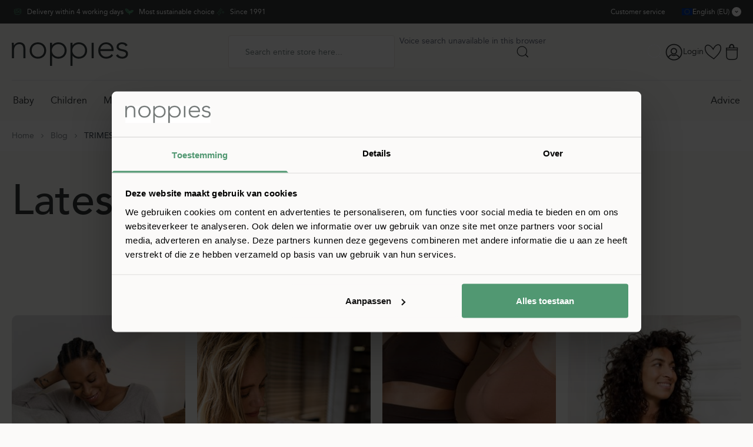

--- FILE ---
content_type: text/html; charset=UTF-8
request_url: https://www.noppies.com/en-en/blog/trimester
body_size: 97276
content:
<!doctype html>
<html lang="en">
<head >
    <meta charset="utf-8"/><script type="text/javascript">(window.NREUM||(NREUM={})).init={privacy:{cookies_enabled:false},ajax:{deny_list:["www.noppies.com/en-en/tweakwise/ajax/navigation","www.noppies.com/nl-nl/tweakwise/ajax/navigation","www.noppies.com/nl-be/ajax/navigation","*"]},feature_flags:["soft_nav"],browser_consent_mode:{enabled:false}};(window.NREUM||(NREUM={})).loader_config={licenseKey:"f8cbe75569",applicationID:"1805569534",browserID:"1835027495"};;/*! For license information please see nr-loader-rum-1.308.0.min.js.LICENSE.txt */
(()=>{var e,t,r={163:(e,t,r)=>{"use strict";r.d(t,{j:()=>E});var n=r(384),i=r(1741);var a=r(2555);r(860).K7.genericEvents;const s="experimental.resources",o="register",c=e=>{if(!e||"string"!=typeof e)return!1;try{document.createDocumentFragment().querySelector(e)}catch{return!1}return!0};var d=r(2614),u=r(944),l=r(8122);const f="[data-nr-mask]",g=e=>(0,l.a)(e,(()=>{const e={feature_flags:[],experimental:{allow_registered_children:!1,resources:!1},mask_selector:"*",block_selector:"[data-nr-block]",mask_input_options:{color:!1,date:!1,"datetime-local":!1,email:!1,month:!1,number:!1,range:!1,search:!1,tel:!1,text:!1,time:!1,url:!1,week:!1,textarea:!1,select:!1,password:!0}};return{ajax:{deny_list:void 0,block_internal:!0,enabled:!0,autoStart:!0},api:{get allow_registered_children(){return e.feature_flags.includes(o)||e.experimental.allow_registered_children},set allow_registered_children(t){e.experimental.allow_registered_children=t},duplicate_registered_data:!1},browser_consent_mode:{enabled:!1},distributed_tracing:{enabled:void 0,exclude_newrelic_header:void 0,cors_use_newrelic_header:void 0,cors_use_tracecontext_headers:void 0,allowed_origins:void 0},get feature_flags(){return e.feature_flags},set feature_flags(t){e.feature_flags=t},generic_events:{enabled:!0,autoStart:!0},harvest:{interval:30},jserrors:{enabled:!0,autoStart:!0},logging:{enabled:!0,autoStart:!0},metrics:{enabled:!0,autoStart:!0},obfuscate:void 0,page_action:{enabled:!0},page_view_event:{enabled:!0,autoStart:!0},page_view_timing:{enabled:!0,autoStart:!0},performance:{capture_marks:!1,capture_measures:!1,capture_detail:!0,resources:{get enabled(){return e.feature_flags.includes(s)||e.experimental.resources},set enabled(t){e.experimental.resources=t},asset_types:[],first_party_domains:[],ignore_newrelic:!0}},privacy:{cookies_enabled:!0},proxy:{assets:void 0,beacon:void 0},session:{expiresMs:d.wk,inactiveMs:d.BB},session_replay:{autoStart:!0,enabled:!1,preload:!1,sampling_rate:10,error_sampling_rate:100,collect_fonts:!1,inline_images:!1,fix_stylesheets:!0,mask_all_inputs:!0,get mask_text_selector(){return e.mask_selector},set mask_text_selector(t){c(t)?e.mask_selector="".concat(t,",").concat(f):""===t||null===t?e.mask_selector=f:(0,u.R)(5,t)},get block_class(){return"nr-block"},get ignore_class(){return"nr-ignore"},get mask_text_class(){return"nr-mask"},get block_selector(){return e.block_selector},set block_selector(t){c(t)?e.block_selector+=",".concat(t):""!==t&&(0,u.R)(6,t)},get mask_input_options(){return e.mask_input_options},set mask_input_options(t){t&&"object"==typeof t?e.mask_input_options={...t,password:!0}:(0,u.R)(7,t)}},session_trace:{enabled:!0,autoStart:!0},soft_navigations:{enabled:!0,autoStart:!0},spa:{enabled:!0,autoStart:!0},ssl:void 0,user_actions:{enabled:!0,elementAttributes:["id","className","tagName","type"]}}})());var p=r(6154),m=r(9324);let h=0;const v={buildEnv:m.F3,distMethod:m.Xs,version:m.xv,originTime:p.WN},b={consented:!1},y={appMetadata:{},get consented(){return this.session?.state?.consent||b.consented},set consented(e){b.consented=e},customTransaction:void 0,denyList:void 0,disabled:!1,harvester:void 0,isolatedBacklog:!1,isRecording:!1,loaderType:void 0,maxBytes:3e4,obfuscator:void 0,onerror:void 0,ptid:void 0,releaseIds:{},session:void 0,timeKeeper:void 0,registeredEntities:[],jsAttributesMetadata:{bytes:0},get harvestCount(){return++h}},_=e=>{const t=(0,l.a)(e,y),r=Object.keys(v).reduce((e,t)=>(e[t]={value:v[t],writable:!1,configurable:!0,enumerable:!0},e),{});return Object.defineProperties(t,r)};var w=r(5701);const x=e=>{const t=e.startsWith("http");e+="/",r.p=t?e:"https://"+e};var R=r(7836),k=r(3241);const A={accountID:void 0,trustKey:void 0,agentID:void 0,licenseKey:void 0,applicationID:void 0,xpid:void 0},S=e=>(0,l.a)(e,A),T=new Set;function E(e,t={},r,s){let{init:o,info:c,loader_config:d,runtime:u={},exposed:l=!0}=t;if(!c){const e=(0,n.pV)();o=e.init,c=e.info,d=e.loader_config}e.init=g(o||{}),e.loader_config=S(d||{}),c.jsAttributes??={},p.bv&&(c.jsAttributes.isWorker=!0),e.info=(0,a.D)(c);const f=e.init,m=[c.beacon,c.errorBeacon];T.has(e.agentIdentifier)||(f.proxy.assets&&(x(f.proxy.assets),m.push(f.proxy.assets)),f.proxy.beacon&&m.push(f.proxy.beacon),e.beacons=[...m],function(e){const t=(0,n.pV)();Object.getOwnPropertyNames(i.W.prototype).forEach(r=>{const n=i.W.prototype[r];if("function"!=typeof n||"constructor"===n)return;let a=t[r];e[r]&&!1!==e.exposed&&"micro-agent"!==e.runtime?.loaderType&&(t[r]=(...t)=>{const n=e[r](...t);return a?a(...t):n})})}(e),(0,n.US)("activatedFeatures",w.B)),u.denyList=[...f.ajax.deny_list||[],...f.ajax.block_internal?m:[]],u.ptid=e.agentIdentifier,u.loaderType=r,e.runtime=_(u),T.has(e.agentIdentifier)||(e.ee=R.ee.get(e.agentIdentifier),e.exposed=l,(0,k.W)({agentIdentifier:e.agentIdentifier,drained:!!w.B?.[e.agentIdentifier],type:"lifecycle",name:"initialize",feature:void 0,data:e.config})),T.add(e.agentIdentifier)}},384:(e,t,r)=>{"use strict";r.d(t,{NT:()=>s,US:()=>u,Zm:()=>o,bQ:()=>d,dV:()=>c,pV:()=>l});var n=r(6154),i=r(1863),a=r(1910);const s={beacon:"bam.nr-data.net",errorBeacon:"bam.nr-data.net"};function o(){return n.gm.NREUM||(n.gm.NREUM={}),void 0===n.gm.newrelic&&(n.gm.newrelic=n.gm.NREUM),n.gm.NREUM}function c(){let e=o();return e.o||(e.o={ST:n.gm.setTimeout,SI:n.gm.setImmediate||n.gm.setInterval,CT:n.gm.clearTimeout,XHR:n.gm.XMLHttpRequest,REQ:n.gm.Request,EV:n.gm.Event,PR:n.gm.Promise,MO:n.gm.MutationObserver,FETCH:n.gm.fetch,WS:n.gm.WebSocket},(0,a.i)(...Object.values(e.o))),e}function d(e,t){let r=o();r.initializedAgents??={},t.initializedAt={ms:(0,i.t)(),date:new Date},r.initializedAgents[e]=t}function u(e,t){o()[e]=t}function l(){return function(){let e=o();const t=e.info||{};e.info={beacon:s.beacon,errorBeacon:s.errorBeacon,...t}}(),function(){let e=o();const t=e.init||{};e.init={...t}}(),c(),function(){let e=o();const t=e.loader_config||{};e.loader_config={...t}}(),o()}},782:(e,t,r)=>{"use strict";r.d(t,{T:()=>n});const n=r(860).K7.pageViewTiming},860:(e,t,r)=>{"use strict";r.d(t,{$J:()=>u,K7:()=>c,P3:()=>d,XX:()=>i,Yy:()=>o,df:()=>a,qY:()=>n,v4:()=>s});const n="events",i="jserrors",a="browser/blobs",s="rum",o="browser/logs",c={ajax:"ajax",genericEvents:"generic_events",jserrors:i,logging:"logging",metrics:"metrics",pageAction:"page_action",pageViewEvent:"page_view_event",pageViewTiming:"page_view_timing",sessionReplay:"session_replay",sessionTrace:"session_trace",softNav:"soft_navigations",spa:"spa"},d={[c.pageViewEvent]:1,[c.pageViewTiming]:2,[c.metrics]:3,[c.jserrors]:4,[c.spa]:5,[c.ajax]:6,[c.sessionTrace]:7,[c.softNav]:8,[c.sessionReplay]:9,[c.logging]:10,[c.genericEvents]:11},u={[c.pageViewEvent]:s,[c.pageViewTiming]:n,[c.ajax]:n,[c.spa]:n,[c.softNav]:n,[c.metrics]:i,[c.jserrors]:i,[c.sessionTrace]:a,[c.sessionReplay]:a,[c.logging]:o,[c.genericEvents]:"ins"}},944:(e,t,r)=>{"use strict";r.d(t,{R:()=>i});var n=r(3241);function i(e,t){"function"==typeof console.debug&&(console.debug("New Relic Warning: https://github.com/newrelic/newrelic-browser-agent/blob/main/docs/warning-codes.md#".concat(e),t),(0,n.W)({agentIdentifier:null,drained:null,type:"data",name:"warn",feature:"warn",data:{code:e,secondary:t}}))}},1687:(e,t,r)=>{"use strict";r.d(t,{Ak:()=>d,Ze:()=>f,x3:()=>u});var n=r(3241),i=r(7836),a=r(3606),s=r(860),o=r(2646);const c={};function d(e,t){const r={staged:!1,priority:s.P3[t]||0};l(e),c[e].get(t)||c[e].set(t,r)}function u(e,t){e&&c[e]&&(c[e].get(t)&&c[e].delete(t),p(e,t,!1),c[e].size&&g(e))}function l(e){if(!e)throw new Error("agentIdentifier required");c[e]||(c[e]=new Map)}function f(e="",t="feature",r=!1){if(l(e),!e||!c[e].get(t)||r)return p(e,t);c[e].get(t).staged=!0,g(e)}function g(e){const t=Array.from(c[e]);t.every(([e,t])=>t.staged)&&(t.sort((e,t)=>e[1].priority-t[1].priority),t.forEach(([t])=>{c[e].delete(t),p(e,t)}))}function p(e,t,r=!0){const s=e?i.ee.get(e):i.ee,c=a.i.handlers;if(!s.aborted&&s.backlog&&c){if((0,n.W)({agentIdentifier:e,type:"lifecycle",name:"drain",feature:t}),r){const e=s.backlog[t],r=c[t];if(r){for(let t=0;e&&t<e.length;++t)m(e[t],r);Object.entries(r).forEach(([e,t])=>{Object.values(t||{}).forEach(t=>{t[0]?.on&&t[0]?.context()instanceof o.y&&t[0].on(e,t[1])})})}}s.isolatedBacklog||delete c[t],s.backlog[t]=null,s.emit("drain-"+t,[])}}function m(e,t){var r=e[1];Object.values(t[r]||{}).forEach(t=>{var r=e[0];if(t[0]===r){var n=t[1],i=e[3],a=e[2];n.apply(i,a)}})}},1738:(e,t,r)=>{"use strict";r.d(t,{U:()=>g,Y:()=>f});var n=r(3241),i=r(9908),a=r(1863),s=r(944),o=r(5701),c=r(3969),d=r(8362),u=r(860),l=r(4261);function f(e,t,r,a){const f=a||r;!f||f[e]&&f[e]!==d.d.prototype[e]||(f[e]=function(){(0,i.p)(c.xV,["API/"+e+"/called"],void 0,u.K7.metrics,r.ee),(0,n.W)({agentIdentifier:r.agentIdentifier,drained:!!o.B?.[r.agentIdentifier],type:"data",name:"api",feature:l.Pl+e,data:{}});try{return t.apply(this,arguments)}catch(e){(0,s.R)(23,e)}})}function g(e,t,r,n,s){const o=e.info;null===r?delete o.jsAttributes[t]:o.jsAttributes[t]=r,(s||null===r)&&(0,i.p)(l.Pl+n,[(0,a.t)(),t,r],void 0,"session",e.ee)}},1741:(e,t,r)=>{"use strict";r.d(t,{W:()=>a});var n=r(944),i=r(4261);class a{#e(e,...t){if(this[e]!==a.prototype[e])return this[e](...t);(0,n.R)(35,e)}addPageAction(e,t){return this.#e(i.hG,e,t)}register(e){return this.#e(i.eY,e)}recordCustomEvent(e,t){return this.#e(i.fF,e,t)}setPageViewName(e,t){return this.#e(i.Fw,e,t)}setCustomAttribute(e,t,r){return this.#e(i.cD,e,t,r)}noticeError(e,t){return this.#e(i.o5,e,t)}setUserId(e,t=!1){return this.#e(i.Dl,e,t)}setApplicationVersion(e){return this.#e(i.nb,e)}setErrorHandler(e){return this.#e(i.bt,e)}addRelease(e,t){return this.#e(i.k6,e,t)}log(e,t){return this.#e(i.$9,e,t)}start(){return this.#e(i.d3)}finished(e){return this.#e(i.BL,e)}recordReplay(){return this.#e(i.CH)}pauseReplay(){return this.#e(i.Tb)}addToTrace(e){return this.#e(i.U2,e)}setCurrentRouteName(e){return this.#e(i.PA,e)}interaction(e){return this.#e(i.dT,e)}wrapLogger(e,t,r){return this.#e(i.Wb,e,t,r)}measure(e,t){return this.#e(i.V1,e,t)}consent(e){return this.#e(i.Pv,e)}}},1863:(e,t,r)=>{"use strict";function n(){return Math.floor(performance.now())}r.d(t,{t:()=>n})},1910:(e,t,r)=>{"use strict";r.d(t,{i:()=>a});var n=r(944);const i=new Map;function a(...e){return e.every(e=>{if(i.has(e))return i.get(e);const t="function"==typeof e?e.toString():"",r=t.includes("[native code]"),a=t.includes("nrWrapper");return r||a||(0,n.R)(64,e?.name||t),i.set(e,r),r})}},2555:(e,t,r)=>{"use strict";r.d(t,{D:()=>o,f:()=>s});var n=r(384),i=r(8122);const a={beacon:n.NT.beacon,errorBeacon:n.NT.errorBeacon,licenseKey:void 0,applicationID:void 0,sa:void 0,queueTime:void 0,applicationTime:void 0,ttGuid:void 0,user:void 0,account:void 0,product:void 0,extra:void 0,jsAttributes:{},userAttributes:void 0,atts:void 0,transactionName:void 0,tNamePlain:void 0};function s(e){try{return!!e.licenseKey&&!!e.errorBeacon&&!!e.applicationID}catch(e){return!1}}const o=e=>(0,i.a)(e,a)},2614:(e,t,r)=>{"use strict";r.d(t,{BB:()=>s,H3:()=>n,g:()=>d,iL:()=>c,tS:()=>o,uh:()=>i,wk:()=>a});const n="NRBA",i="SESSION",a=144e5,s=18e5,o={STARTED:"session-started",PAUSE:"session-pause",RESET:"session-reset",RESUME:"session-resume",UPDATE:"session-update"},c={SAME_TAB:"same-tab",CROSS_TAB:"cross-tab"},d={OFF:0,FULL:1,ERROR:2}},2646:(e,t,r)=>{"use strict";r.d(t,{y:()=>n});class n{constructor(e){this.contextId=e}}},2843:(e,t,r)=>{"use strict";r.d(t,{G:()=>a,u:()=>i});var n=r(3878);function i(e,t=!1,r,i){(0,n.DD)("visibilitychange",function(){if(t)return void("hidden"===document.visibilityState&&e());e(document.visibilityState)},r,i)}function a(e,t,r){(0,n.sp)("pagehide",e,t,r)}},3241:(e,t,r)=>{"use strict";r.d(t,{W:()=>a});var n=r(6154);const i="newrelic";function a(e={}){try{n.gm.dispatchEvent(new CustomEvent(i,{detail:e}))}catch(e){}}},3606:(e,t,r)=>{"use strict";r.d(t,{i:()=>a});var n=r(9908);a.on=s;var i=a.handlers={};function a(e,t,r,a){s(a||n.d,i,e,t,r)}function s(e,t,r,i,a){a||(a="feature"),e||(e=n.d);var s=t[a]=t[a]||{};(s[r]=s[r]||[]).push([e,i])}},3878:(e,t,r)=>{"use strict";function n(e,t){return{capture:e,passive:!1,signal:t}}function i(e,t,r=!1,i){window.addEventListener(e,t,n(r,i))}function a(e,t,r=!1,i){document.addEventListener(e,t,n(r,i))}r.d(t,{DD:()=>a,jT:()=>n,sp:()=>i})},3969:(e,t,r)=>{"use strict";r.d(t,{TZ:()=>n,XG:()=>o,rs:()=>i,xV:()=>s,z_:()=>a});const n=r(860).K7.metrics,i="sm",a="cm",s="storeSupportabilityMetrics",o="storeEventMetrics"},4234:(e,t,r)=>{"use strict";r.d(t,{W:()=>a});var n=r(7836),i=r(1687);class a{constructor(e,t){this.agentIdentifier=e,this.ee=n.ee.get(e),this.featureName=t,this.blocked=!1}deregisterDrain(){(0,i.x3)(this.agentIdentifier,this.featureName)}}},4261:(e,t,r)=>{"use strict";r.d(t,{$9:()=>d,BL:()=>o,CH:()=>g,Dl:()=>_,Fw:()=>y,PA:()=>h,Pl:()=>n,Pv:()=>k,Tb:()=>l,U2:()=>a,V1:()=>R,Wb:()=>x,bt:()=>b,cD:()=>v,d3:()=>w,dT:()=>c,eY:()=>p,fF:()=>f,hG:()=>i,k6:()=>s,nb:()=>m,o5:()=>u});const n="api-",i="addPageAction",a="addToTrace",s="addRelease",o="finished",c="interaction",d="log",u="noticeError",l="pauseReplay",f="recordCustomEvent",g="recordReplay",p="register",m="setApplicationVersion",h="setCurrentRouteName",v="setCustomAttribute",b="setErrorHandler",y="setPageViewName",_="setUserId",w="start",x="wrapLogger",R="measure",k="consent"},5289:(e,t,r)=>{"use strict";r.d(t,{GG:()=>s,Qr:()=>c,sB:()=>o});var n=r(3878),i=r(6389);function a(){return"undefined"==typeof document||"complete"===document.readyState}function s(e,t){if(a())return e();const r=(0,i.J)(e),s=setInterval(()=>{a()&&(clearInterval(s),r())},500);(0,n.sp)("load",r,t)}function o(e){if(a())return e();(0,n.DD)("DOMContentLoaded",e)}function c(e){if(a())return e();(0,n.sp)("popstate",e)}},5607:(e,t,r)=>{"use strict";r.d(t,{W:()=>n});const n=(0,r(9566).bz)()},5701:(e,t,r)=>{"use strict";r.d(t,{B:()=>a,t:()=>s});var n=r(3241);const i=new Set,a={};function s(e,t){const r=t.agentIdentifier;a[r]??={},e&&"object"==typeof e&&(i.has(r)||(t.ee.emit("rumresp",[e]),a[r]=e,i.add(r),(0,n.W)({agentIdentifier:r,loaded:!0,drained:!0,type:"lifecycle",name:"load",feature:void 0,data:e})))}},6154:(e,t,r)=>{"use strict";r.d(t,{OF:()=>c,RI:()=>i,WN:()=>u,bv:()=>a,eN:()=>l,gm:()=>s,mw:()=>o,sb:()=>d});var n=r(1863);const i="undefined"!=typeof window&&!!window.document,a="undefined"!=typeof WorkerGlobalScope&&("undefined"!=typeof self&&self instanceof WorkerGlobalScope&&self.navigator instanceof WorkerNavigator||"undefined"!=typeof globalThis&&globalThis instanceof WorkerGlobalScope&&globalThis.navigator instanceof WorkerNavigator),s=i?window:"undefined"!=typeof WorkerGlobalScope&&("undefined"!=typeof self&&self instanceof WorkerGlobalScope&&self||"undefined"!=typeof globalThis&&globalThis instanceof WorkerGlobalScope&&globalThis),o=Boolean("hidden"===s?.document?.visibilityState),c=/iPad|iPhone|iPod/.test(s.navigator?.userAgent),d=c&&"undefined"==typeof SharedWorker,u=((()=>{const e=s.navigator?.userAgent?.match(/Firefox[/\s](\d+\.\d+)/);Array.isArray(e)&&e.length>=2&&e[1]})(),Date.now()-(0,n.t)()),l=()=>"undefined"!=typeof PerformanceNavigationTiming&&s?.performance?.getEntriesByType("navigation")?.[0]?.responseStart},6389:(e,t,r)=>{"use strict";function n(e,t=500,r={}){const n=r?.leading||!1;let i;return(...r)=>{n&&void 0===i&&(e.apply(this,r),i=setTimeout(()=>{i=clearTimeout(i)},t)),n||(clearTimeout(i),i=setTimeout(()=>{e.apply(this,r)},t))}}function i(e){let t=!1;return(...r)=>{t||(t=!0,e.apply(this,r))}}r.d(t,{J:()=>i,s:()=>n})},6630:(e,t,r)=>{"use strict";r.d(t,{T:()=>n});const n=r(860).K7.pageViewEvent},7699:(e,t,r)=>{"use strict";r.d(t,{It:()=>a,KC:()=>o,No:()=>i,qh:()=>s});var n=r(860);const i=16e3,a=1e6,s="SESSION_ERROR",o={[n.K7.logging]:!0,[n.K7.genericEvents]:!1,[n.K7.jserrors]:!1,[n.K7.ajax]:!1}},7836:(e,t,r)=>{"use strict";r.d(t,{P:()=>o,ee:()=>c});var n=r(384),i=r(8990),a=r(2646),s=r(5607);const o="nr@context:".concat(s.W),c=function e(t,r){var n={},s={},u={},l=!1;try{l=16===r.length&&d.initializedAgents?.[r]?.runtime.isolatedBacklog}catch(e){}var f={on:p,addEventListener:p,removeEventListener:function(e,t){var r=n[e];if(!r)return;for(var i=0;i<r.length;i++)r[i]===t&&r.splice(i,1)},emit:function(e,r,n,i,a){!1!==a&&(a=!0);if(c.aborted&&!i)return;t&&a&&t.emit(e,r,n);var o=g(n);m(e).forEach(e=>{e.apply(o,r)});var d=v()[s[e]];d&&d.push([f,e,r,o]);return o},get:h,listeners:m,context:g,buffer:function(e,t){const r=v();if(t=t||"feature",f.aborted)return;Object.entries(e||{}).forEach(([e,n])=>{s[n]=t,t in r||(r[t]=[])})},abort:function(){f._aborted=!0,Object.keys(f.backlog).forEach(e=>{delete f.backlog[e]})},isBuffering:function(e){return!!v()[s[e]]},debugId:r,backlog:l?{}:t&&"object"==typeof t.backlog?t.backlog:{},isolatedBacklog:l};return Object.defineProperty(f,"aborted",{get:()=>{let e=f._aborted||!1;return e||(t&&(e=t.aborted),e)}}),f;function g(e){return e&&e instanceof a.y?e:e?(0,i.I)(e,o,()=>new a.y(o)):new a.y(o)}function p(e,t){n[e]=m(e).concat(t)}function m(e){return n[e]||[]}function h(t){return u[t]=u[t]||e(f,t)}function v(){return f.backlog}}(void 0,"globalEE"),d=(0,n.Zm)();d.ee||(d.ee=c)},8122:(e,t,r)=>{"use strict";r.d(t,{a:()=>i});var n=r(944);function i(e,t){try{if(!e||"object"!=typeof e)return(0,n.R)(3);if(!t||"object"!=typeof t)return(0,n.R)(4);const r=Object.create(Object.getPrototypeOf(t),Object.getOwnPropertyDescriptors(t)),a=0===Object.keys(r).length?e:r;for(let s in a)if(void 0!==e[s])try{if(null===e[s]){r[s]=null;continue}Array.isArray(e[s])&&Array.isArray(t[s])?r[s]=Array.from(new Set([...e[s],...t[s]])):"object"==typeof e[s]&&"object"==typeof t[s]?r[s]=i(e[s],t[s]):r[s]=e[s]}catch(e){r[s]||(0,n.R)(1,e)}return r}catch(e){(0,n.R)(2,e)}}},8362:(e,t,r)=>{"use strict";r.d(t,{d:()=>a});var n=r(9566),i=r(1741);class a extends i.W{agentIdentifier=(0,n.LA)(16)}},8374:(e,t,r)=>{r.nc=(()=>{try{return document?.currentScript?.nonce}catch(e){}return""})()},8990:(e,t,r)=>{"use strict";r.d(t,{I:()=>i});var n=Object.prototype.hasOwnProperty;function i(e,t,r){if(n.call(e,t))return e[t];var i=r();if(Object.defineProperty&&Object.keys)try{return Object.defineProperty(e,t,{value:i,writable:!0,enumerable:!1}),i}catch(e){}return e[t]=i,i}},9324:(e,t,r)=>{"use strict";r.d(t,{F3:()=>i,Xs:()=>a,xv:()=>n});const n="1.308.0",i="PROD",a="CDN"},9566:(e,t,r)=>{"use strict";r.d(t,{LA:()=>o,bz:()=>s});var n=r(6154);const i="xxxxxxxx-xxxx-4xxx-yxxx-xxxxxxxxxxxx";function a(e,t){return e?15&e[t]:16*Math.random()|0}function s(){const e=n.gm?.crypto||n.gm?.msCrypto;let t,r=0;return e&&e.getRandomValues&&(t=e.getRandomValues(new Uint8Array(30))),i.split("").map(e=>"x"===e?a(t,r++).toString(16):"y"===e?(3&a()|8).toString(16):e).join("")}function o(e){const t=n.gm?.crypto||n.gm?.msCrypto;let r,i=0;t&&t.getRandomValues&&(r=t.getRandomValues(new Uint8Array(e)));const s=[];for(var o=0;o<e;o++)s.push(a(r,i++).toString(16));return s.join("")}},9908:(e,t,r)=>{"use strict";r.d(t,{d:()=>n,p:()=>i});var n=r(7836).ee.get("handle");function i(e,t,r,i,a){a?(a.buffer([e],i),a.emit(e,t,r)):(n.buffer([e],i),n.emit(e,t,r))}}},n={};function i(e){var t=n[e];if(void 0!==t)return t.exports;var a=n[e]={exports:{}};return r[e](a,a.exports,i),a.exports}i.m=r,i.d=(e,t)=>{for(var r in t)i.o(t,r)&&!i.o(e,r)&&Object.defineProperty(e,r,{enumerable:!0,get:t[r]})},i.f={},i.e=e=>Promise.all(Object.keys(i.f).reduce((t,r)=>(i.f[r](e,t),t),[])),i.u=e=>"nr-rum-1.308.0.min.js",i.o=(e,t)=>Object.prototype.hasOwnProperty.call(e,t),e={},t="NRBA-1.308.0.PROD:",i.l=(r,n,a,s)=>{if(e[r])e[r].push(n);else{var o,c;if(void 0!==a)for(var d=document.getElementsByTagName("script"),u=0;u<d.length;u++){var l=d[u];if(l.getAttribute("src")==r||l.getAttribute("data-webpack")==t+a){o=l;break}}if(!o){c=!0;var f={296:"sha512-+MIMDsOcckGXa1EdWHqFNv7P+JUkd5kQwCBr3KE6uCvnsBNUrdSt4a/3/L4j4TxtnaMNjHpza2/erNQbpacJQA=="};(o=document.createElement("script")).charset="utf-8",i.nc&&o.setAttribute("nonce",i.nc),o.setAttribute("data-webpack",t+a),o.src=r,0!==o.src.indexOf(window.location.origin+"/")&&(o.crossOrigin="anonymous"),f[s]&&(o.integrity=f[s])}e[r]=[n];var g=(t,n)=>{o.onerror=o.onload=null,clearTimeout(p);var i=e[r];if(delete e[r],o.parentNode&&o.parentNode.removeChild(o),i&&i.forEach(e=>e(n)),t)return t(n)},p=setTimeout(g.bind(null,void 0,{type:"timeout",target:o}),12e4);o.onerror=g.bind(null,o.onerror),o.onload=g.bind(null,o.onload),c&&document.head.appendChild(o)}},i.r=e=>{"undefined"!=typeof Symbol&&Symbol.toStringTag&&Object.defineProperty(e,Symbol.toStringTag,{value:"Module"}),Object.defineProperty(e,"__esModule",{value:!0})},i.p="https://js-agent.newrelic.com/",(()=>{var e={374:0,840:0};i.f.j=(t,r)=>{var n=i.o(e,t)?e[t]:void 0;if(0!==n)if(n)r.push(n[2]);else{var a=new Promise((r,i)=>n=e[t]=[r,i]);r.push(n[2]=a);var s=i.p+i.u(t),o=new Error;i.l(s,r=>{if(i.o(e,t)&&(0!==(n=e[t])&&(e[t]=void 0),n)){var a=r&&("load"===r.type?"missing":r.type),s=r&&r.target&&r.target.src;o.message="Loading chunk "+t+" failed: ("+a+": "+s+")",o.name="ChunkLoadError",o.type=a,o.request=s,n[1](o)}},"chunk-"+t,t)}};var t=(t,r)=>{var n,a,[s,o,c]=r,d=0;if(s.some(t=>0!==e[t])){for(n in o)i.o(o,n)&&(i.m[n]=o[n]);if(c)c(i)}for(t&&t(r);d<s.length;d++)a=s[d],i.o(e,a)&&e[a]&&e[a][0](),e[a]=0},r=self["webpackChunk:NRBA-1.308.0.PROD"]=self["webpackChunk:NRBA-1.308.0.PROD"]||[];r.forEach(t.bind(null,0)),r.push=t.bind(null,r.push.bind(r))})(),(()=>{"use strict";i(8374);var e=i(8362),t=i(860);const r=Object.values(t.K7);var n=i(163);var a=i(9908),s=i(1863),o=i(4261),c=i(1738);var d=i(1687),u=i(4234),l=i(5289),f=i(6154),g=i(944),p=i(384);const m=e=>f.RI&&!0===e?.privacy.cookies_enabled;function h(e){return!!(0,p.dV)().o.MO&&m(e)&&!0===e?.session_trace.enabled}var v=i(6389),b=i(7699);class y extends u.W{constructor(e,t){super(e.agentIdentifier,t),this.agentRef=e,this.abortHandler=void 0,this.featAggregate=void 0,this.loadedSuccessfully=void 0,this.onAggregateImported=new Promise(e=>{this.loadedSuccessfully=e}),this.deferred=Promise.resolve(),!1===e.init[this.featureName].autoStart?this.deferred=new Promise((t,r)=>{this.ee.on("manual-start-all",(0,v.J)(()=>{(0,d.Ak)(e.agentIdentifier,this.featureName),t()}))}):(0,d.Ak)(e.agentIdentifier,t)}importAggregator(e,t,r={}){if(this.featAggregate)return;const n=async()=>{let n;await this.deferred;try{if(m(e.init)){const{setupAgentSession:t}=await i.e(296).then(i.bind(i,3305));n=t(e)}}catch(e){(0,g.R)(20,e),this.ee.emit("internal-error",[e]),(0,a.p)(b.qh,[e],void 0,this.featureName,this.ee)}try{if(!this.#t(this.featureName,n,e.init))return(0,d.Ze)(this.agentIdentifier,this.featureName),void this.loadedSuccessfully(!1);const{Aggregate:i}=await t();this.featAggregate=new i(e,r),e.runtime.harvester.initializedAggregates.push(this.featAggregate),this.loadedSuccessfully(!0)}catch(e){(0,g.R)(34,e),this.abortHandler?.(),(0,d.Ze)(this.agentIdentifier,this.featureName,!0),this.loadedSuccessfully(!1),this.ee&&this.ee.abort()}};f.RI?(0,l.GG)(()=>n(),!0):n()}#t(e,r,n){if(this.blocked)return!1;switch(e){case t.K7.sessionReplay:return h(n)&&!!r;case t.K7.sessionTrace:return!!r;default:return!0}}}var _=i(6630),w=i(2614),x=i(3241);class R extends y{static featureName=_.T;constructor(e){var t;super(e,_.T),this.setupInspectionEvents(e.agentIdentifier),t=e,(0,c.Y)(o.Fw,function(e,r){"string"==typeof e&&("/"!==e.charAt(0)&&(e="/"+e),t.runtime.customTransaction=(r||"http://custom.transaction")+e,(0,a.p)(o.Pl+o.Fw,[(0,s.t)()],void 0,void 0,t.ee))},t),this.importAggregator(e,()=>i.e(296).then(i.bind(i,3943)))}setupInspectionEvents(e){const t=(t,r)=>{t&&(0,x.W)({agentIdentifier:e,timeStamp:t.timeStamp,loaded:"complete"===t.target.readyState,type:"window",name:r,data:t.target.location+""})};(0,l.sB)(e=>{t(e,"DOMContentLoaded")}),(0,l.GG)(e=>{t(e,"load")}),(0,l.Qr)(e=>{t(e,"navigate")}),this.ee.on(w.tS.UPDATE,(t,r)=>{(0,x.W)({agentIdentifier:e,type:"lifecycle",name:"session",data:r})})}}class k extends e.d{constructor(e){var t;(super(),f.gm)?(this.features={},(0,p.bQ)(this.agentIdentifier,this),this.desiredFeatures=new Set(e.features||[]),this.desiredFeatures.add(R),(0,n.j)(this,e,e.loaderType||"agent"),t=this,(0,c.Y)(o.cD,function(e,r,n=!1){if("string"==typeof e){if(["string","number","boolean"].includes(typeof r)||null===r)return(0,c.U)(t,e,r,o.cD,n);(0,g.R)(40,typeof r)}else(0,g.R)(39,typeof e)},t),function(e){(0,c.Y)(o.Dl,function(t,r=!1){if("string"!=typeof t&&null!==t)return void(0,g.R)(41,typeof t);const n=e.info.jsAttributes["enduser.id"];r&&null!=n&&n!==t?(0,a.p)(o.Pl+"setUserIdAndResetSession",[t],void 0,"session",e.ee):(0,c.U)(e,"enduser.id",t,o.Dl,!0)},e)}(this),function(e){(0,c.Y)(o.nb,function(t){if("string"==typeof t||null===t)return(0,c.U)(e,"application.version",t,o.nb,!1);(0,g.R)(42,typeof t)},e)}(this),function(e){(0,c.Y)(o.d3,function(){e.ee.emit("manual-start-all")},e)}(this),function(e){(0,c.Y)(o.Pv,function(t=!0){if("boolean"==typeof t){if((0,a.p)(o.Pl+o.Pv,[t],void 0,"session",e.ee),e.runtime.consented=t,t){const t=e.features.page_view_event;t.onAggregateImported.then(e=>{const r=t.featAggregate;e&&!r.sentRum&&r.sendRum()})}}else(0,g.R)(65,typeof t)},e)}(this),this.run()):(0,g.R)(21)}get config(){return{info:this.info,init:this.init,loader_config:this.loader_config,runtime:this.runtime}}get api(){return this}run(){try{const e=function(e){const t={};return r.forEach(r=>{t[r]=!!e[r]?.enabled}),t}(this.init),n=[...this.desiredFeatures];n.sort((e,r)=>t.P3[e.featureName]-t.P3[r.featureName]),n.forEach(r=>{if(!e[r.featureName]&&r.featureName!==t.K7.pageViewEvent)return;if(r.featureName===t.K7.spa)return void(0,g.R)(67);const n=function(e){switch(e){case t.K7.ajax:return[t.K7.jserrors];case t.K7.sessionTrace:return[t.K7.ajax,t.K7.pageViewEvent];case t.K7.sessionReplay:return[t.K7.sessionTrace];case t.K7.pageViewTiming:return[t.K7.pageViewEvent];default:return[]}}(r.featureName).filter(e=>!(e in this.features));n.length>0&&(0,g.R)(36,{targetFeature:r.featureName,missingDependencies:n}),this.features[r.featureName]=new r(this)})}catch(e){(0,g.R)(22,e);for(const e in this.features)this.features[e].abortHandler?.();const t=(0,p.Zm)();delete t.initializedAgents[this.agentIdentifier]?.features,delete this.sharedAggregator;return t.ee.get(this.agentIdentifier).abort(),!1}}}var A=i(2843),S=i(782);class T extends y{static featureName=S.T;constructor(e){super(e,S.T),f.RI&&((0,A.u)(()=>(0,a.p)("docHidden",[(0,s.t)()],void 0,S.T,this.ee),!0),(0,A.G)(()=>(0,a.p)("winPagehide",[(0,s.t)()],void 0,S.T,this.ee)),this.importAggregator(e,()=>i.e(296).then(i.bind(i,2117))))}}var E=i(3969);class I extends y{static featureName=E.TZ;constructor(e){super(e,E.TZ),f.RI&&document.addEventListener("securitypolicyviolation",e=>{(0,a.p)(E.xV,["Generic/CSPViolation/Detected"],void 0,this.featureName,this.ee)}),this.importAggregator(e,()=>i.e(296).then(i.bind(i,9623)))}}new k({features:[R,T,I],loaderType:"lite"})})()})();</script>
<meta name="title" content="Trimester informatie | Zwangerschap"/>
<meta name="description" content="trimester zwangerschap, trimesters zwangerschap, trimester, zwangerschap"/>
<meta name="keywords" content="Er is een kindje op komst? Lees hier alles wat je wilt weten over de verschillende trimesters van een zwangerschap. "/>
<meta name="robots" content="INDEX,FOLLOW"/>
<meta name="viewport" content="width=device-width, initial-scale=1, maximum-scale=1, user-scalable=0"/>
<title>Latest Blog Posts</title>
<link  rel="stylesheet" type="text/css"  media="all" href="https://www.noppies.com/static/version1768289461/frontend/Magento/base/default/Anowave_Ec/css/ec.css" />
<link  rel="stylesheet" type="text/css"  media="all" href="https://www.noppies.com/static/version1768289461/frontend/Hyva/Noopies/default/css/styles.css" />
<script  type="text/javascript"  src="https://www.noppies.com/static/version1768289461/frontend/Hyva/Noopies/default/Magento_Theme/js/locale.min.js"></script>
<link  rel="icon" type="image/x-icon" href="https://www.noppies.com/media/favicon/default/favicon-32x32.png" />
<link  rel="shortcut icon" type="image/x-icon" href="https://www.noppies.com/media/favicon/default/favicon-32x32.png" />
<script>
       (function(d, id) {
         if (!window.flowbox) { var f = function () { f.q.push(arguments); }; f.q = []; window.flowbox = f; }
         if (d.getElementById(id)) {return;}
         var s = d.createElement('script'), fjs = d.scripts[d.scripts.length - 1]; s.id = id; s.async = true;
         s.src = 'https://connect.getflowbox.com/flowbox.js';
         fjs.parentNode.insertBefore(s, fjs);
       })(document, 'flowbox-js-embed');
</script>
<style>
#search + button {
display: none !important;
}
.checkout-index-index input {
font-family: 'Helvetica Neue',Helvetica,Arial,sans-serif !important;
}
</style>
<!-- Temporary fix for NIN-231 -->
<style>
@media (min-width: 767px) {
body .pagebuilder-column-group .pagebuilder-column[class*=background-image-] {
  position: static;
}
body.customer-account-login .pagebuilder-column-group .pagebuilder-column[class*=background-image-] {
  position: absolute;
}
body.customer-account-create .pagebuilder-column-group .pagebuilder-column[class*=background-image-] {
  position: absolute;
}
}
</style>    <script type="text/javascript">
    var parameterValue = 'misc';
    var parameterName = 'magentoPageType';
    var pageTypesToUse = {
        'cms_index_index': 'HOME',
        'catalog_category_view': 'POP',
        'catalog_product_view': 'PDP',
        'checkout_cart_index': 'CART',
        'checkout_index_index': 'CHECKOUT',
        'catalogsearch_result_index': 'SEARCH_RESULT_PAGE'
    };
    var actionName = "wppbb_index_index";

    if (actionName in pageTypesToUse) {
        parameterValue = pageTypesToUse[actionName];
    }
    if (typeof newrelic !== "undefined") {
        newrelic.setCustomAttribute(parameterName, parameterValue);
    } else {
        console.log(parameterValue);
    }

</script>

<!-- Google Tag Manager by MagePal -->
<script type="text/javascript">
    window.dataLayer = window.dataLayer || [];


    function initMagepalGtmDatalayer_4f71f1c5e6503faecb6d9e35a59f2399() {
        'use strict';

        let lastPushedCart = {};
        let lastPushedCustomer = {};

        function objectKeyExist(object)
        {
            const items = Array.isArray(object) ? object : Object.values(object);
            return items.reduce((acc, v) => (acc || v.customer || v.cart), false);
            // return _.some(object, function (o) {
            //     return !_.isEmpty(_.pick(o, ['customer', 'cart']));
            // })
        }

        const isObject = x => x === Object(x);
        const has = (x, p) => isObject(x) && x.hasOwnProperty(p);
        const isEqual = (x, y) => JSON.stringify(x) === JSON.stringify(y);

        //Update datalayer
        function updateDataLayer(_gtmDataLayer, _dataObject, _forceUpdate)
        {
            let customer = {isLoggedIn : false},
                cart = {hasItems: false};

            if (_gtmDataLayer !== undefined && (!objectKeyExist(_gtmDataLayer) || _forceUpdate)) {
                if (isObject(_dataObject) && has(_dataObject, 'customer')) {
                    customer = _dataObject.customer;
                }

                if (isObject(_dataObject) && has(_dataObject, 'cart')) {
                    cart = _dataObject.cart;
                }

                if (!isEqual(lastPushedCart, cart) || !isEqual(lastPushedCustomer, customer)) {
                    window.dispatchEvent(new CustomEvent('mpCustomerSession', {detail: [customer, cart, _gtmDataLayer]}));
                    //$('body').trigger('mpCustomerSession', [customer, cart, _gtmDataLayer]);
                    _gtmDataLayer.push({'event': 'mpCustomerSession', 'customer': customer, 'cart': cart});

                    lastPushedCustomer = customer;
                    lastPushedCart = cart;
                }
            }
        }

        function isTrackingAllowed(config)
        {
            let allowServices = false,
                allowedCookies,
                allowedWebsites;

            if (!config.isGdprEnabled || (!config.isGdprEnabled && !config.addJsInHeader)) {
                allowServices = true;
            } else if (config.isCookieRestrictionModeEnabled && config.gdprOption === 1) {
                allowedCookies = hyva.getCookie(config.cookieName);

                if (allowedCookies !== null) {
                    allowedWebsites = JSON.parse(allowedCookies);

                    if (allowedWebsites[config.currentWebsite] === 1) {
                        allowServices = true;
                    }
                }
            } else if (config.gdprOption === 2) {
                allowServices = hyva.getCookie(config.cookieName) !== null;
            } else if (config.gdprOption === 3) {
                allowServices = hyva.getCookie(config.cookieName) === null;
            }

            return allowServices;
        }

        //load gtm
        function initTracking(dataLayerName, accountId, containerCode)
        {
            window.dispatchEvent(new CustomEvent('gtm:beforeInitialize'));

            (function (w, d, s, l, i) {
                w[l] = w[l] || [];
                w[l].push({
                    'gtm.start':
                        new Date().getTime(), event: 'gtm.js'
                });
                var f = d.getElementsByTagName(s)[0],
                    j = d.createElement(s), dl = l != dataLayerName ? '&l=' + l : '';
                j.async = true;
                j.src = '//www.googletagmanager.com/gtm.js?id=' + i + dl + containerCode;
                f.parentNode.insertBefore(j, f);
            })(window, document, 'script', dataLayerName, accountId);
            window.dispatchEvent(new CustomEvent('gtm:afterInitialize'));
        }

        function pushData(dataLayerName, dataLayer)
        {
            //if (_.isArray(dataLayer)) {
            if (Array.isArray(dataLayer)) {
                //_.each(dataLayer, function (data) {
                dataLayer.forEach(function (data) {
                    window[dataLayerName].push(data);
                });
            }
        }

        const config = {
            dataLayer: "dataLayer",
            gdprOption: 0,
            isGdprEnabled: 0,
            isCookieRestrictionModeEnabled: 0,
        };

                config.currentWebsite = 1;
        config.cookieName = "user_allowed_save_cookie";
        config.accountId = "GTM-WCQTLGR";
        config.data = [{"ecommerce":{"currencyCode":"EUR"},"pageType":"wppbb_index_index","list":"other"}];
        config.addJsInHeader = 0;
        config.containerCode = "";
        
        window[config.dataLayer] = window[config.dataLayer] || [];

        if (has(config, 'accountId') && isTrackingAllowed(config)) {
            pushData(config.dataLayer, config.data);
            initTracking(config.dataLayer, config.accountId, config.containerCode);
        }

        const gtmDataLayer = window[config.dataLayer];

        window.addEventListener("private-content-loaded", event => {
            const dataObject = event.detail.data['magepal-gtm-jsdatalayer'] || {};
            updateDataLayer(gtmDataLayer, dataObject, true)
        });

        // dataObject.subscribe(function (_dataObject) {
        //     updateDataLayer(gtmDataLayer, _dataObject, true);
        // }, this);

        // if (!_.contains(customerData.getExpiredKeys(), 'magepal-gtm-jsdatalayer')) {
        //     updateDataLayer(gtmDataLayer, dataObject(), false);
        // }

    }
    window.addEventListener('DOMContentLoaded', initMagepalGtmDatalayer_4f71f1c5e6503faecb6d9e35a59f2399);

</script>
<!-- End Google Tag Manager by MagePal -->
<script data-ommit="true" nonce="DnGEqJbmWilhJpkCu0iFfxy0bufUG+3wgngTMytEf7M=">var AEC = (function(){return {add: function(context, dataLayer){let element = context, qty = 1, variants = [], variant = [], variant_attribute_option = [], items = [];document.querySelectorAll('input[name=qty]:checked, [name=qty]').forEach(element => {qty = element.value;});qty = Math.abs(qty);if (isNaN(qty)){qty = 1;}if ('undefined' !== typeof jQuery){var form = jQuery(context).closest('form');if (form.length && typeof form.valid === 'function'){if (!form.valid()){return true;}}}if (!AEC.gtm()){if (element.dataset.click){AEC.Time.track(dataLayer, AEC.Const.TIMING_CATEGORY_ADD_TO_CART, element.dataset.name, element.dataset.category);eval(element.dataset.click);}return true;}if(element.dataset.configurable){document.querySelectorAll('[name^="super_attribute"]').forEach(attribute => {if (attribute.matches('select')){var name = attribute.getAttribute('name'), id = name.substring(name.indexOf('[') + 1, name.lastIndexOf(']'));if (attribute.selectedIndex){var option = attribute.options[attribute.selectedIndex];if (option){variants.push({id: id,option: option.label,text: option.text});}}}if (attribute.matches('input') && -1 != attribute.type.indexOf('radio')){if (attribute.parentNode.classList.contains('swatch-option-selected') || attribute.checked){Object.entries(AEC.SUPER).forEach(([key, super_attribute]) => {if (-1 != attribute.name.indexOf("super_attribute[" + super_attribute.id + "]")){let variant = {id: super_attribute.id,text:super_attribute.label,option: attribute.value};variants.push(variant);}});}}});/** * Colour Swatch support */if (!variants.length){Object.entries(AEC.SUPER).forEach(([key, attribute]) => {var swatch = document.querySelectorAll('div[attribute-code="' + attribute.code + '"], div[data-attribute-code="' + attribute.code + '"]');swatch.forEach(element => {let variant = {id: attribute.id,text:'',option: null};var select = element.querySelector('select');if (select){if (select.selectedIndex){var option = select.options[select.selectedIndex];if (option){variant.text = option.text;variant.option = option.value;}}}else {var span = element.querySelector('span.swatch-attribute-selected-option');if (span){variant.text = span.innerHTML;variant.option = span.parentNode.dataset.optionSelected;}}variants.push(variant);});});}if (!variants.length){AEC.EventDispatcher.trigger('ec.variants', variants);}var SUPER_SELECTED = [];for (i = 0, l = variants.length; i < l; i++){for (a = 0, b = AEC.SUPER.length; a < b; a++){if (AEC.SUPER[a].id == variants[i].id){var text = variants[i].text;if (AEC.useDefaultValues){AEC.SUPER[a].options.forEach(option => {if (parseInt(option.value_index) == parseInt(variants[i].option)){if (option.hasOwnProperty('admin_label')){text = option.admin_label;}else if (option.hasOwnProperty('store_label')){text = option.store_label;}}});}variant.push([AEC.SUPER[a].label,text].join(AEC.Const.VARIANT_DELIMITER_ATT));let tier_price = Number.parseFloat(element.dataset.price).toFixed(2);Object.entries(AEC.CONFIGURABLE_SIMPLES).forEach(([key, simple]) => {    if (simple.hasOwnProperty('configurations'))    {    Object.entries(simple.configurations).forEach(([key, configuration]) => {if (configuration.label === variants[i].option){let prices = [];Object.entries(simple.price_tier).forEach(([key, tier]) => {if (parseInt(qty) >= parseInt(tier.price_qty)){prices.push(Number.parseFloat(tier.price));}});if (prices.length){tier_price = prices.sort(function(a,b) { return a < b; }).pop();}}});    }});variant_attribute_option.push({attribute: variants[i].id,option: variants[i].option,price:tier_price});}}}if (!variant.length){if (element.dataset.click){AEC.Time.track(dataLayer, AEC.Const.TIMING_CATEGORY_ADD_TO_CART, element.dataset.name, element.dataset.category);eval(element.dataset.click);}return true;}}if (element.dataset.grouped){for (u = 0, y = window.G.length; u < y; u++){let field = document.querySelector('[name="super_group[' + window.G[u].id + ']"]');if (field){(qty => {if (qty){let item = {'item_name': window.G[u].name,'item_id':     window.G[u].sku,'price': window.G[u].price,'category': window.G[u].category,'item_brand':window.G[u].brand,'quantity': qty};Object.assign(item, item, AEC.GA4.transformCategories(element.dataset.category));items.push(item);}})(Math.abs(field.value));}}}else{let price = Number.parseFloat(element.dataset.price);if (element.dataset.hasOwnProperty('selection')){let selection = parseInt(element.dataset.selection);Object.entries(AEC.CONFIGURABLE_SIMPLES).forEach(([key, simple]) => {if (key == selection){if (simple.hasOwnProperty('price_tier')){Object.entries(simple.configurations).forEach(([key, configuration]) => {let prices = [];Object.entries(simple.price_tier).forEach(([key, tier]) => {if (parseInt(qty) >= parseInt(tier.price_qty)){prices.push(Number.parseFloat(tier.price));}});if (prices.length){price = prices.sort(function(a,b) { return a < b; }).pop();}});}}});}let item = {'item_name': element.dataset.name,'item_id':     1 === parseInt(element.dataset.useSimple) ? element.dataset.simpleId : element.dataset.id,'price': price,'item_brand':element.dataset.brand,'item_variant':variant.join(AEC.Const.VARIANT_DELIMITER),'variants':variants,'category':element.dataset.category,'quantity': qty,'currency':AEC.currencyCode,'index': 0};Object.assign(item, item, AEC.GA4.transformCategories(element.dataset.category));items.push(item);}let value_combined = 0;for (i = 0, l = items.length; i < l; i++){value_combined += (Number.parseFloat(items[i].price) * Number.parseInt(items[i].quantity));(function(item){Object.entries(AEC.parseJSON(element.dataset.attributes)).forEach(([key, value]) => {item[key] = value;});let options = [];Object.entries(AEC.parseJSON(element.dataset.options)).forEach(([key, name]) => {let option = document.querySelector('[name="options[' + key + ']"]'), value = null;switch(true){case option instanceof HTMLInputElement: case option instanceof HTMLTextAreaElement: value = option.value;break;case option instanceof HTMLSelectElement: value = option.options[option.selectedIndex].text;break;}if (value){options.push({ name: name, value: value });}});if (options.length){item['options'] = options;}})(items[i]);}var data = {'event':'add_to_cart','eventLabel': element.dataset.name,'ecommerce': {'currency': AEC.currencyCode,'value':value_combined,'item_list_id': element.dataset.list,'item_list_name': element.dataset.list,'items': items,'options': variant_attribute_option},'currentStore': element.dataset.store};if (AEC.useDefaultValues){data['currentStore'] = AEC.storeName;}/** * Notify listeners */this.EventDispatcher.trigger('ec.add.data', data);/** * Track event */AEC.CookieConsent.queue(() => {AEC.Cookie.add(data).push(dataLayer);}).process();/** * Save backreference */if (AEC.localStorage){(function(items){for (var i = 0, l = items.length; i < l; i++){AEC.Storage.reference().set({id: items[i].item_id,category: items[i].category});}})(items);}/** * Track time  */AEC.Time.track(dataLayer, AEC.Const.TIMING_CATEGORY_ADD_TO_CART, element.dataset.name, element.dataset.category);if (AEC.facebook){if ("undefined" !== typeof fbq){(function(product, items, fbq){var content_ids = [], price = 0;for (i = 0, l = items.length; i < l; i++){content_ids.push(items[i].item_id);price += parseFloat(items[i].price);}(function(callback){if (AEC.Const.COOKIE_DIRECTIVE){AEC.CookieConsent.queue(callback).process();}else {callback.apply(window,[]);}})((function(product, content_ids, price){return function(){if ('undefined' === typeof variants){variants = [];}fbq('track', 'AddToCart', {content_name: product,content_ids: content_ids,content_type: !variants.length ? 'product' : 'product_group',value: price,currency: AEC.currencyCode}, { eventID: AEC.UUID.generate({ event: 'AddToCart'})});};})(product, content_ids, price));})(element.dataset.name, items, fbq);}}if (element.dataset.click){eval(element.dataset.click);}return true;},addSwatch: function(context,dataLayer){var element = context;if (window.jQuery) {  jQuery(document).on('ajax:addToCart', function(){var attributes = [];Object.entries(AEC.parseJSON(element.dataset.swatch)).forEach(([key, value]) => {attributes.push(value);});var option = document.querySelector('.swatch-option.selected');if (!option){let form = jQuery(element).parents('form:first');if (form){let selected = [];Object.entries(attributes).forEach(([key, value]) => {let a = form.find('input[name="super_attribute[' + value.attribute_id + ']"]').get(0).dataset.label;let b = value.attribute_label;selected.push([b,a].join(AEC.Const.VARIANT_DELIMITER_ATT));});variant = [selected].join(AEC.Const.VARIANT_DELIMITER);}}else {variant = [[attributes[0].attribute_label, option.getAttribute('aria-label')].join(AEC.Const.VARIANT_DELIMITER_ATT)].join(AEC.Const.VARIANT_DELIMITER);}let items = [];let item =  {'item_name': element.dataset.name,'item_id':     element.dataset.id,'price': element.dataset.price,'category': element.dataset.category,'item_brand':element.dataset.brand,'item_variant':variant,'item_list_name': element.dataset.list,'item_list_id': element.dataset.list,'quantity': 1,'index':element.dataset.position};Object.assign(item, item, AEC.GA4.transformCategories(element.dataset.category));/** * Track event */AEC.Cookie.add({'event': 'add_to_cart','currency':AEC.currencyCode,'eventLabel': element.dataset.name,'item_list_id': element.dataset.list,'item_list_name': element.dataset.list,'ecommerce': {'items': [item]},'currentStore': element.dataset.store}).push(dataLayer);/** * Track time  */AEC.Time.track(dataLayer, AEC.Const.TIMING_CATEGORY_ADD_TO_CART, element.dataset.name, element.dataset.category);});}return true;},click: function(context,dataLayer){var element = context;if (!AEC.gtm()){AEC.Time.track(dataLayer, AEC.Const.TIMING_CATEGORY_PRODUCT_CLICK, element.dataset.name, element.dataset.category);return true;}var item = {'item_name': element.dataset.name,'item_id': element.dataset.id,'price': element.dataset.price,'item_brand':element.dataset.brand,'quantity': element.dataset.quantity,'index':element.dataset.position,'category':element.dataset.category,'currency':AEC.currencyCode};Object.entries(AEC.parseJSON(element.dataset.attributes)).forEach(([key, value]) => {item[key] = value;});Object.assign(item, item, AEC.GA4.augmentCategories(item));var data = {'event': 'select_item','eventLabel': element.dataset.name,'item_list_id': element.dataset.list, 'item_list_name': element.dataset.list,'ecommerce': {'items': [item]},         'currentStore': element.dataset.store};/** * Push data */AEC.CookieConsent.queue(() => {AEC.Cookie.click(data).push(dataLayer);}).process();/** * Track time  */AEC.Time.track(dataLayer, AEC.Const.TIMING_CATEGORY_PRODUCT_CLICK, element.dataset.name, element.dataset.category);if (element.dataset.click){eval(element.dataset.click);}return true;},remove: function(context, dataLayer){var element = context;if (!AEC.gtm()){AEC.Time.track(dataLayer, AEC.Const.TIMING_CATEGORY_REMOVE_FROM_CART, element.dataset.name, element.dataset.category);}var item = {'item_name': element.dataset.name,'item_id': element.dataset.id,'price': parseFloat(element.dataset.price),'category': element.dataset.category,'item_brand':element.dataset.brand,'quantity': element.dataset.quantity,'currency': AEC.currencyCode};Object.entries(AEC.parseJSON(element.dataset.attributes)).forEach(([key, value]) => {item[key] = value;});Object.assign(item, item, AEC.GA4.augmentCategories(item));var data = {'event': 'remove_from_cart','eventLabel': element.dataset.name,'ecommerce': {'item_list_id':  element.dataset.list,'item_list_name':  element.dataset.list,'items': [item]}};AEC.EventDispatcher.trigger('ec.remove.data', data);if (AEC.Message.confirm){require(['Magento_Ui/js/modal/confirm'], function(confirmation) {    confirmation(    {        title: AEC.Message.confirmRemoveTitle,        content: AEC.Message.confirmRemove,        actions:         {            confirm: function()            {            /** * Track event */AEC.Cookie.remove(data).push(dataLayer);/** * Track time  */AEC.Time.track(dataLayer, AEC.Const.TIMING_CATEGORY_REMOVE_FROM_CART, element.dataset.name);/** * Execute standard data-post */(params => {let form = document.createElement("form");                form.setAttribute('method', 'post');                form.setAttribute('action', params.action);                                let formKey = jQuery.cookie('form_key');                                if (formKey)                {                params.data['form_key'] = formKey;                }                                Object.entries(params.data).forEach(([name, value]) => {let input = document.createElement('input');input.setAttribute('type', 'text');input.setAttribute('name',  name);input.setAttribute('value', value);form.append(input);});                                document.querySelector("body").appendChild(form);                                form.submit();})(AEC.parseJSON(element.dataset.postAction));            },            cancel: function()            {            return false;            },            always: function()            {            return false;            }        }    });});}else {/** * Track event */AEC.Cookie.remove(data).push(dataLayer);/** * Track time  */AEC.Time.track(dataLayer, AEC.Const.TIMING_CATEGORY_REMOVE_FROM_CART, element.dataset.name);}return false;},wishlist: function(context, dataLayer){var element = context;if (!AEC.gtm()){/** * Track time  */AEC.Time.track(dataLayer, AEC.Const.TIMING_CATEGORY_PRODUCT_WISHLIST, element.dataset.name,'Wishlist');return true;}let attributes = JSON.parse(element.dataset.eventAttributes);/** * Track event */AEC.Cookie.wishlist({event: element.dataset.event,eventLabel: element.dataset.eventLabel,ecommerce: {items: attributes.items}}).push(dataLayer);return true;},wishlistRemove: function(context, dataLayer){var element = context;if (!AEC.gtm()){/** * Track time  */AEC.Time.track(dataLayer, AEC.Const.TIMING_CATEGORY_PRODUCT_WISHLIST, element.dataset.name,'Wishlist');return true;}let attributes = JSON.parse(element.dataset.eventAttributes);/** * Track event */AEC.Cookie.wishlistRemove({event: element.dataset.event,eventLabel: element.dataset.eventLabel,ecommerce: {items: attributes.items}}).push(dataLayer);return true;},compare: function(context, dataLayer){var element = context;if (!AEC.gtm()){/** * Track time  */AEC.Time.track(dataLayer, AEC.Const.TIMING_CATEGORY_PRODUCT_COMPARE, element.dataset.name,'Compare');return true;}let attributes = JSON.parse(element.dataset.eventAttributes);AEC.Cookie.compare({event: element.dataset.event,eventLabel: element.dataset.eventLabel,ecommerce: {items: attributes.items}}).push(dataLayer);return true;},Bind: (function(){return {apply: function(parameters){/** * Merge persistent storage */AEC.Persist.merge();/** * Push private data */AEC.Cookie.pushPrivate();document.addEventListener('DOMContentLoaded',() => {document.body.addEventListener('catalogCategoryAddToCartRedirect', () => {dataLayer.push({event: AEC.Const.CATALOG_CATEGORY_ADD_TO_CART_REDIRECT_EVENT});});});if (parameters){if (parameters.performance){if (window.performance){window.onload = function(){setTimeout(function(){    var time = performance.timing.loadEventEnd - performance.timing.responseEnd;        var timePayload =     {    'event':'performance',    'performance':    {    'timingCategory':'Load times',    'timingVar':'load',    'timingValue': (time % 60000)    }    };        switch(window.google_tag_params.ecomm_pagetype)    {    case 'home':        timePayload.performance.timingLabel = 'Home';        AEC.CookieConsent.queue(() =>             {            dataLayer.push(timePayload);            }).process();        break;    case 'product':        timePayload.performance.timingLabel = 'Product';        AEC.CookieConsent.queue(() =>             {            dataLayer.push(timePayload);            }).process();        break;        case 'category':        timePayload.performance.timingLabel = 'Category';        AEC.CookieConsent.queue(() =>             {            dataLayer.push(timePayload);            }).process();        break;    }    }, 0);};}}}return this;}};})(),Time: (function(){var T = {event: 'trackTime',timingCategory:'',timingVar:'',timingValue:-1,timingLabel:''};var time = new Date().getTime();return {track: function(dataLayer, category, variable, label){T.timingValue = (new Date().getTime()) - time;if (category){T.timingCategory = category;}if (variable){T.timingVar = variable;}if (label){T.timingLabel = label;}(function(callback){if (AEC.Const.COOKIE_DIRECTIVE){AEC.CookieConsent.queue(callback).process();}else {callback.apply(window,[]);}})((function(dataLayer, T){return function(){dataLayer.push(T);};})(dataLayer, T));},trackContinue: function(dataLayer, category, variable, label){this.track(dataLayer, category, variable, label);time = new Date().getTime();}};})(),Persist:(function(){var DATA_KEY = 'persist'; var proto = 'undefined' != typeof Storage ? {push: function(key, entity){/** * Get data */var data = this.data();/** * Push data */data[key] = entity;/** * Save to local storage */localStorage.setItem(DATA_KEY, JSON.stringify(data));return this;},data: function(){var data = localStorage.getItem(DATA_KEY);if (null !== data){return JSON.parse(data);}return {};},merge: function(){var data = this.data();var push = {persist: {}};for (var i in data){push.persist[i] = data[i];}dataLayer.push(push);return this;},clear: function(){/** * Reset private local storage */localStorage.setItem(DATA_KEY,JSON.stringify({}));return this;}} : {push: function(){}, merge: function(){},clear: function(){}};/** * Constants */proto.CONST_KEY_PROMOTION = 'persist_promotion';return proto;})(),Checkout: (function(){return {init: false,data: {},tracked: {},getData: function(){return this.data;},getPayload: function(){if (this.data && this.data.hasOwnProperty('payload')){return this.data.payload;}return {error: 'Missing checkout payload data'};},step: function(previous, current, currentCode){if (!this.init){return this.fail('Step tracking requires a checkout page.');}if (this.data && this.data.hasOwnProperty('ecommerce')){this.data.ecommerce['step'] = ++current;/** * Notify listeners */AEC.EventDispatcher.trigger('ec.checkout.step.data', this.data);/** * Track checkout step */AEC.Cookie.checkout(this.data).push(dataLayer);}return this;},stepOption: function(step, option){if (!option){return this;}if (!this.init){return this.fail('Step option tracking requires a checkout page.');}if (!option.toString().length){return this;}var data = {    'event': 'checkoutOption',    'ecommerce':     {    'checkout_option':     {    'actionField':     {    'step': step,    'option': option    }    }    }        };/** * Notify listeners */AEC.EventDispatcher.trigger('ec.checkout.step.option.data', data);/** * Track checkout option */AEC.CookieConsent.queue(() => {AEC.Cookie.checkoutOption(data).push(dataLayer);}).process();return this;},fail: function(message){console.log(message);return this;}};})(),Cookie: (function(){return {data: null,privateData: null,reset: function(){if (AEC.reset){dataLayer.push({ ecommerce: null });}return dataLayer;},push: function(dataLayer, consent){consent = typeof consent !== 'undefined' ? consent : true;if (this.data){if (consent){this.reset().push(this.data);}else {this.reset().push(this.data);}/** * Reset data to prevent further push */this.data = null;}return this;},pushPrivate: function(){var data = this.getPrivateData();if (data){dataLayer.push({privateData: data});}return this;},augment: function(products){/** * Parse data & apply local reference */var reference = AEC.Storage.reference().get();if (reference){for (var i = 0, l = products.length; i < l; i++){for (var a = 0, b = reference.length; a < b; a++){if (products[i].item_id.toString().toLowerCase() === reference[a].id.toString().toLowerCase()){products[i].category = reference[a].category;}}}}return products;},click: function(data){AEC.EventDispatcher.trigger('ec.cookie.click.data', data);this.data = data;return this;},add: function(data){AEC.EventDispatcher.trigger('ec.cookie.add.data', data);this.data = data;return this;},remove: function(data){AEC.EventDispatcher.trigger('ec.cookie.remove.item.data', data);this.data = data;if (AEC.localStorage){this.data.ecommerce.items = this.augment(this.data.ecommerce.items);}return this;},compare: function(data){AEC.EventDispatcher.trigger('ec.cookie.compare.data', data);this.data = data;return this;},wishlist: function(data){AEC.EventDispatcher.trigger('ec.cookie.wishlist.data', data);this.data = data;return this;},wishlistRemove: function(data){AEC.EventDispatcher.trigger('ec.cookie.wishlist.remove.data', data);this.data = data;return this;},update: function(data){AEC.EventDispatcher.trigger('ec.cookie.update.item.data', data);this.data = data;return this;},visitor: function(data){AEC.EventDispatcher.trigger('ec.cookie.visitor.data', data);this.data = (function(data, privateData){if (privateData){if (privateData.hasOwnProperty('visitor')){data.visitorId    = privateData.visitor.visitorId;data.visitorLoginState = privateData.visitor.visitorLoginState;}}return data;})(data, AEC.Cookie.getPrivateData());return this;},detail: function(data){AEC.EventDispatcher.trigger('ec.cookie.detail.data', data);this.data = data;return this;},purchase: function(data){AEC.EventDispatcher.trigger('ec.cookie.purchase.data', data);this.data = data;if (AEC.localStorage){this.data.ecommerce.purchase.items = this.augment(this.data.ecommerce.purchase.items);}return this;},impressions: function(data){AEC.EventDispatcher.trigger('ec.cookie.impression.data', data);this.data = data;return this;},checkout: function(data){AEC.EventDispatcher.trigger('ec.cookie.checkout.step.data', data);this.data = data;if (AEC.localStorage){this.data.ecommerce.items = this.augment(this.data.ecommerce.items);}return this;},checkoutOption: function(data){AEC.EventDispatcher.trigger('ec.cookie.checkout.step.option.data', data);this.data = data;return this;},promotion: function(data){AEC.EventDispatcher.trigger('ec.cookie.promotion.data', data);this.data = data;return this;},promotionClick: function(data, element){AEC.EventDispatcher.trigger('ec.cookie.promotion.click', data,    {element: element   });this.data = data;return this;},remarketing: function(data){AEC.EventDispatcher.trigger('ec.cookie.remarketing.data', data);this.data = data;return this;},getPrivateData: function(){if (!this.privateData){var cookie = this.get('privateData');if (cookie){this.privateData = this.parse(cookie);}}return this.privateData;},set: function(name, value, days){if (!days){days = 30;} let date = new Date();                        date.setTime(date.getTime() + (days * 24 * 60 * 60 * 1000));                    document.cookie = name + "=" + value + "; expires=" + date.toGMTString() + "; path=/";                return this;},get: function(name){var start = document.cookie.indexOf(name + "="), len = start + name.length + 1;if ((!start) && (name != document.cookie.substring(0, name.length))) {    return null;}if (start == -1) {return null;}var end = document.cookie.indexOf(String.fromCharCode(59), len);if (end == -1) {end = document.cookie.length;}return decodeURIComponent(document.cookie.substring(len, end));},unset: function(name) {                   document.cookie = name + "=" + "; path=/; expires=" + (new Date(0)).toUTCString();                                return this;            },parse: function(json){var json = decodeURIComponent(json.replace(/\+/g, ' '));                return JSON.parse(json);}};})(),CookieConsent: (function(){return {chain: {},endpoints:{},cookies: {},nonce: {},widget: {display: false,color: 'rgba(0,0,0,1)',colorEnd: 'rgba(0,0,0,1)'},queue: function(callback, event){event = typeof event !== 'undefined' ? event : AEC.Const.COOKIE_DIRECTIVE_CONSENT_GRANTED_EVENT;if (!this.chain.hasOwnProperty(event)){this.chain[event] = [];}this.chain[event].push(callback);return this;},dispatch: function(consent){/** * Essential cookies */AEC.Const.COOKIE_DIRECTIVE_CONSENT_GRANTED = true;/** * Push consent to dataLayer */dataLayer.push(consent);return this.process(consent.event);},process: function(event){event = typeof event !== 'undefined' ? event : AEC.Const.COOKIE_DIRECTIVE_CONSENT_GRANTED_EVENT;if (this.getConsent(event)){this.dequeue(event);}else if (AEC.Const.COOKIE_DIRECTIVE_OVERRIDE_DECLINE){this.dequeue(event);}return this;},dequeue: function(event){if (this.chain.hasOwnProperty(event)){for (a = 0, b = this.chain[event].length; a < b; a++){this.chain[event][a].apply(this,[]);}this.chain[event] = [];}return this;},getConsent: function(event){return !AEC.Const.COOKIE_DIRECTIVE ? true : 1 == AEC.Cookie.get(event);},acceptGoogleConsent: function(segments){if ('function' === typeof gtag){const consentMode = true === AEC.Const.COOKIE_DIRECTIVE_SEGMENT_MODE ? {ad_storage: -1 !== segments.indexOf('cookieConsentMarketingGranted')? 'granted' : 'denied',security_storage:-1 !== segments.indexOf('cookieConsentGranted')? 'granted' : 'denied',functionality_storage:-1 !== segments.indexOf('cookieConsentGranted')   ? 'granted' : 'denied',personalization_storage:-1 !== segments.indexOf('cookieConsentPreferencesGranted') ? 'granted' : 'denied',analytics_storage:-1 !== segments.indexOf('cookieConsentAnalyticsGranted')? 'granted' : 'denied',ad_user_data:    -1 !== segments.indexOf('cookieConsentUserdata')? 'granted' : 'denied',ad_personalization:    -1 !== segments.indexOf('cookieConsentPersonalization')? 'granted' : 'denied'} : {ad_storage: 'granted',security_storage:'granted',functionality_storage:'granted',personalization_storage:'granted',analytics_storage:'granted',ad_user_data:'granted',ad_personalization:'granted'};/** * Update consent */gtag('consent','update',consentMode);/** * Update localStorage */        localStorage.setItem('consentMode', JSON.stringify(consentMode));                /**         * Dispatch custom event         */        window.dispatchEvent(new CustomEvent("consent_accept", { detail: { consentMode: consentMode, segments: segments } }));}return this;},acceptConsent: function(event){return this.dispatch({ event:event });},declineConsent: function(event){return this.dispatch({ event:event });},declineGoogleConsent: function(){if ('function' === typeof gtag){const consentMode = {ad_storage: 'denied',security_storage:'denied',functionality_storage:'denied',personalization_storage:'denied',analytics_storage:'denied',ad_user_data:'denied',ad_personalization:'denied'};/** * Update consent */gtag('consent','update',consentMode);/** * Update localStorage */        localStorage.setItem('consentMode', JSON.stringify(consentMode));        /**         * Dispatch custom event         */        window.dispatchEvent(new CustomEvent("consent_decline",{ detail: { consentMode: consentMode } }));}return this;},setEndpoints: function(endpoints){this.endpoints = endpoints;return this;},getConsentDialog: function(dataLayer){var endpoints = this.endpoints;if (1 == AEC.Cookie.get(AEC.Const.COOKIE_DIRECTIVE_CONSENT_DECLINE_EVENT)){AEC.CookieConsent.declineGoogleConsent([AEC.Const.COOKIE_DIRECTIVE_CONSENT_DECLINE_EVEN]).getWidget();return true;}if (1 != AEC.Cookie.get(AEC.Const.COOKIE_DIRECTIVE_CONSENT_GRANTED_EVENT)){this.renderConsentDialog(dataLayer);}else {if (AEC.Const.COOKIE_DIRECTIVE_SEGMENT_MODE){(segments => {let grant = [];for (i = 0, l = segments.length; i < l;i++){if (1 == AEC.Cookie.get(segments[i])){AEC.CookieConsent.acceptConsent(segments[i]);grant.push(segments[i]);}}AEC.CookieConsent.acceptGoogleConsent(grant).getWidget();})(AEC.Const.COOKIE_DIRECTIVE_SEGMENT_MODE_EVENTS);}else {AEC.CookieConsent.acceptConsent(AEC.Const.COOKIE_DIRECTIVE_CONSENT_GRANTED_EVENT).getWidget();}}},closeConsentDialog: function(directive){directive.remove();this.getWidget();return this;},renderConsentDialog: function(dataLayer){let template = document.querySelector('template[data-consent]');(endpoints => {var directive = (body => {body.insertAdjacentHTML('beforeend', template.innerHTML);return body.lastElementChild;})(document.body);let uuid = AEC.Cookie.get('cookieUuid');if (uuid){directive.querySelector('[data-consent-uuid').innerHTML = uuid;}let check_default = Number(directive.dataset.check);directive.querySelectorAll('input[type=checkbox][data-consent]').forEach(checkbox => {checkbox.checked = AEC.CookieConsent.getConsent(checkbox.dataset.consent) ? true : (!uuid && check_default ? true : false);});directive.querySelector('[data-consent-uuid-wrapper]').style.display = uuid ? 'block' : 'none';(directive => {let listener = event => {if (event.key === 'Escape')         {        AEC.CookieConsent.closeConsentDialog(directive).acquireProxyCookies();        }};document.addEventListener('keydown', event => {listener(event);document.removeEventListener('keydown', listener);});})(directive);directive.querySelectorAll('a.customize').forEach(element => {let customize = directive.querySelector('.ec-gtm-cookie-directive-customize');element.addEventListener('click', event => {if ('block' === customize.style.display){directive.querySelector('a.action.accept').style.display = 'none';customize.style.display = 'none';}else {directive.querySelector('a.action.accept').style.display = 'block';customize.style.display = 'block';}event.target.innerHTML = 'block' === customize.style.display ? event.target.dataset.hide : event.target.dataset.show;});});directive.querySelectorAll('a.ec-gtm-cookie-directive-note-toggle').forEach(element => {element.addEventListener('click', event => {if ('block' === event.target.nextElementSibling.style.display){event.target.nextElementSibling.style.display = 'none';}else {directive.querySelectorAll('.ec-gtm-cookie-directive-note').forEach(note => {note.previousElementSibling.innerHTML = note.previousElementSibling.dataset.show;note.style.display = 'none';});event.target.nextElementSibling.style.display = 'block';}event.target.innerHTML = 'block' === event.target.nextElementSibling.style.display ? event.target.dataset.hide : event.target.dataset.show;});});directive.querySelectorAll('a.accept').forEach(element => {element.addEventListener('click', event => {event.target.text = event.target.dataset.confirm;var grant = [...directive.querySelectorAll('[name="cookie[]"]:checked')].map(element => { return element.value });grant.unshift('cookieConsentGranted');AEC.CookieConsent.acceptGoogleConsent(grant);AEC.Request.post(endpoints.cookie, { cookie: grant }, response => {Object.keys(response).forEach(event => {AEC.CookieConsent.acceptConsent(event);});AEC.CookieConsent.closeConsentDialog(directive).acquireProxyCookies();});});});directive.querySelectorAll('a.accept-all').forEach(element => {element.addEventListener('click', event => {event.target.text = event.target.dataset.confirm;[...directive.querySelectorAll('[name="cookie[]"]')].forEach(element => {element.checked = true;});var grant = [...directive.querySelectorAll('[name="cookie[]"]:checked')].map(element => { return element.value });grant.unshift('cookieConsentGranted');AEC.CookieConsent.acceptGoogleConsent(grant);AEC.Request.post(endpoints.cookie, { cookie: grant }, response => {Object.keys(response).forEach(event => {AEC.CookieConsent.acceptConsent(event);});AEC.CookieConsent.closeConsentDialog(directive).acquireProxyCookies();});});});directive.querySelectorAll('a.decline').forEach(element => {element.addEventListener('click', event => {[...directive.querySelectorAll('[name="cookie[]"]')].forEach(element => {element.checked = false;});AEC.CookieConsent.declineGoogleConsent();AEC.Request.post(endpoints.cookie, { decline: true }, response => {Object.keys(response).forEach(event => {AEC.CookieConsent.declineConsent(event);});AEC.CookieConsent.closeConsentDialog(directive).acquireProxyCookies();});});});directive.querySelectorAll('a.close').forEach(element => {element.style.display = AEC.Const.COOKIE_DIRECTIVE_CONSENT_GRANTED ? 'block' : 'none';element.addEventListener('click', event => {AEC.CookieConsent.closeConsentDialog(directive).acquireProxyCookies();});});})(this.endpoints);return this;},acquireProxyCookies: function(){const acquire = localStorage.getItem("acquire");if (!acquire){document.cookie.split(';').map(e => e.trim()).forEach(cookie => {let name = cookie.substr(0, cookie.indexOf('='));if (!this.cookies.hasOwnProperty(name)){this.cookies[name] = true;}});AEC.Request.post(this.endpoints.cookieConsent, { cookies: this.cookies }, response => {return true;});localStorage.setItem("acquire", true);}return this;},setProxy: function(){if (true){let cookieDesc = Object.getOwnPropertyDescriptor(Document.prototype, 'cookie') || Object.getOwnPropertyDescriptor(HTMLDocument.prototype, 'cookie');     function checkStorage()     {    return [].concat.apply([], []);    }        window.addEventListener('captured_cookie', event =>     {    this.cookies[event.detail.cookie.name] = event.detail.cookie.value;    });        if (cookieDesc && cookieDesc.configurable)     {        Object.defineProperty(document, 'cookie',         {            get: function()             {                return cookieDesc.get.call(document);            },            set: function(val)             {                var c = val.split('=')[0];                                if (val[0] === '!')                 {                    cookieDesc.set.call(document, val.slice(1));                }                 else if (-1 == checkStorage().indexOf(c))                 {                    cookieDesc.set.call(document, val);                                        window.dispatchEvent(new CustomEvent("captured_cookie",{ detail: { cookie: { name: c, value: val } }}));                }                 else                 {                    blocked.push(val);                }            }        });    }}        return this;},setNonce: function(nonce){this.nonce = nonce;return this;},setWidget: function(options){    (() =>     {    let block = {};        let materialize = (script, nonce) =>     {    let tag = document.createElement('script');          tag.type = "text/javascript";    tag.innerHTML = script.innerHTML;        if (script.getAttribute('src'))    {    tag.src = script.src;    }        tag.setAttribute('nonce', nonce);          script.parentNode.appendChild(tag);    script.parentNode.removeChild(script);    };    let pickup = event =>     {    document.querySelectorAll('script[data-consent]').forEach(script =>     {    let segment = script.dataset.segment;        if (-1 != event.detail.segments.indexOf(segment)){    delete script.dataset.consent;    delete script.dataset.segment;    materialize(script, this.nonce);}    });    };        window.addEventListener('consent_accept', event =>     {    pickup(event);        (e =>     {    window.addEventListener('load', event =>     {    pickup(e);    });        })(event);    });    })();    this.widget = {...this.widget, ...options };return this;},getWidget: function(){if (this.widget.display){let svg = (node => {return (text => {let styles = {position: 'fixed', bottom: '10px', left: '10px','z-index': '9999', cursor: 'pointer' };let style = Object.entries(styles).map(([key, value]) => {return [key,value].join(':');});let svg = node('svg', { id: 'consentWidget', width:52, height: 50, style: style.join(';') });let gradient = node('linearGradient', { id: 'gradient', gradientTransform: 'rotate(90)'});let filter = node('filter', { id: 'shadow' });[node('feDropShadow', { dx: '0',   dy: '0',  stdDeviation: '0.7','flood-opacity': 0.5 }),].forEach(element => {filter.appendChild(element);});            let count = parseInt(text);[node('stop', { offset: '0%',   'stop-color': this.widget.color }),node('stop', { offset: '100%', 'stop-color': this.widget.colorEnd })].forEach(element => {gradient.appendChild(element);});if (0){svg.appendChild(filter);}svg.appendChild(gradient);let transform = 'scale(1.5 1.5) translate(0 10)';[node('path', { id: 'a', d: 'M22.6004 0H7.40039C3.50039 0 0.400391 3.1 0.400391 7C0.400391 10.9 3.50039 14 7.40039 14H22.6004C26.5004 14 29.6004 10.9 29.6004 7C29.6004 3.1 26.4004 0 22.6004 0ZM1.60039 7C1.60039 3.8 4.20039 1.2 7.40039 1.2H17.3004L14.2004 12.8H7.40039C4.20039 12.8 1.60039 10.2 1.60039 7Z', filter: 'url(#shadow)', fill: 'url(#gradient)', transform: transform }),node('path', { id: 'b', d: 'M24.6012 4.0001C24.8012 4.2001 24.8012 4.6001 24.6012 4.8001L22.5012 7.0001L24.7012 9.2001C24.9012 9.4001 24.9012 9.8001 24.7012 10.0001C24.5012 10.2001 24.1012 10.2001 23.9012 10.0001L21.7012 7.8001L19.5012 10.0001C19.3012 10.2001 18.9012 10.2001 18.7012 10.0001C18.5012 9.8001 18.5012 9.4001 18.7012 9.2001L20.8012 7.0001L18.6012 4.8001C18.4012 4.6001 18.4012 4.2001 18.6012 4.0001C18.8012 3.8001 19.2012 3.8001 19.4012 4.0001L21.6012 6.2001L23.8012 4.0001C24.0012 3.8001 24.4012 3.8001 24.6012 4.0001Z',  fill: 'rgba(255,255,255,1)', transform: transform }),node('path', { id: 'c', d: 'M12.7 4.1002C12.9 4.3002 13 4.7002 12.8 4.9002L8.6 9.8002C8.5 9.9002 8.4 10.0002 8.3 10.0002C8.1 10.1002 7.8 10.1002 7.6 9.9002L5.4 7.7002C5.2 7.5002 5.2 7.1002 5.4 6.9002C5.6 6.7002 6 6.7002 6.2 6.9002L8 8.6002L11.8 4.1002C12 3.9002 12.4 3.9002 12.7 4.1002Z', fill: 'url(#gradient)', transform: transform })].forEach(element => {svg.appendChild(element);});let loader = node('circle', { id: 'd', cx: 13, cy:25.5, r: 6, fill:'transparent', stroke:'url(#gradient)', 'stroke-width':2, 'stroke-dasharray':'60 40', 'stroke-dashoffset': 40, filter: 'url(#shadow)', style: 'display:none'  });[node('animateTransform', { attributeName: "transform",        attributeType:"XML",        type:"rotate",        dur:"1s",        from:"0 13 25.5",        to:"360 13 25.5",        repeatCount:"indefinite" })].forEach(element => {loader.appendChild(element);});svg.appendChild(loader);return svg;});})((n, v) => {  n = document.createElementNS("http://www.w3.org/2000/svg", n);    for (var p in v)   {  n.setAttributeNS(null, p, v[p]);  }    return n;});let widget = svg();/** * Remove widget */this.deleteWidget();/** * Add widget */document.body.appendChild(widget);/** * Render widget */document.body.querySelectorAll('[id=consentWidget]').forEach(element => {element.addEventListener('click', event => {AEC.CookieConsent.renderConsentDialog(dataLayer);});});return widget;}return null;},deleteWidget: function(){document.body.querySelectorAll('[id=consentWidget]').forEach(element => {element.parentNode.removeChild(element);});return this;},loader: (function(){return {show: function(){document.querySelectorAll('[id=c]').forEach(e => { e.style.display = 'none' });document.querySelectorAll('[id=d]').forEach(e => { e.style.display = 'block' });},hide: function(){document.querySelectorAll('[id=c]').forEach(e => { e.style.display = 'block' });document.querySelectorAll('[id=d]').forEach(e => { e.style.display = 'none' });}}})()}})(),Storage: (function(api){return {set: function(property, value){if ('undefined' !== typeof(Storage)){localStorage.setItem(property, JSON.stringify(value));}return this;},get: function(property){if ('undefined' !== typeof(Storage)){return JSON.parse(localStorage.getItem(property));}return null;},reference: function(){return (function(storage){return {set: function(reference){var current = storage.get('category.add') || [];var exists = (function(current, reference){for (i = 0, l = current.length; i < l; i++){if (current[i].id.toString().toLowerCase() === reference.id.toString().toLowerCase()){/** * Update category */current[i].category = reference.category;return true;}}return false;})(current, reference);if (!exists){current.push(reference);}storage.set('category.add', current);return this;},get: function(){return storage.get('category.add');}}})(this);}}})(),gtm: function(){if ("undefined" === typeof google_tag_manager){/** * Log error to console */console.log('Unable to detect Google Tag Manager. Please verify if GTM install snippet is available.');return false;}return true;},parseJSON: function(content){if ('object' === typeof content){return content;}if ('string' === typeof content){try {return JSON.parse(content);}catch (e){}}return {};}, getPayloadSize: function(object){var objects = [object], size = 0;    for (var index = 0; index < objects.length; index++)     {        switch (typeof objects[index])         {            case 'boolean':                size += 4;                break;            case 'number':                size += 8;                break;            case 'string':                size += 2 * objects[index].length;                break;            case 'object':                if (Object.prototype.toString.call(objects[index]) != '[object Array]')                 {                    for (var key in objects[index]) size += 2 * key.length;                }                for (var key in objects[index])                 {                    var processed = false;                                        for (var search = 0; search < objects.length; search++)                     {                        if (objects[search] === objects[index][key]) {                            processed = true;                            break;                        }                    }                    if (!processed) objects.push(objects[index][key]);                }        }    }    return size;},getPayloadChunks: function(arr, len){var chunks = [],i = 0, n = arr.length;while (i < n) {    chunks.push(arr.slice(i, i += len));};return chunks;},url: function(url){return [this.Const.URL, url].join('');},EventDispatcher: (function(){return {events: {},    on: function(event, callback)     {        var handlers = this.events[event] || [];                handlers.push(callback);                this.events[event] = handlers;    },    trigger: function()     {    /**     * Cast arguments to array     */    let args = [...arguments];        /**     * Get event     */    let event = args ? args.shift() : null;        /**     * Get handlers     */    let handlers = this.events[event] || [];        /**     * Get data     */    let data = args ? args.shift() : {};        /**     * Get options     */    let options = args ? args.shift() : {};    /**     * Quit if no handler     */        if (!handlers || handlers.length < 1)        {            return;        }                console.log(event + '(' + handlers.length + ' listeners)');                handlers.forEach(function(handler)        {        handler(data, options);        });    }}})(),Request: (function(){return {get: function(url, params, callback){this.execute('GET', [url,this.serialize(params)].join('?'), callback).send(null);},post: function(url, params, callback) {this.execute('POST', url, callback).send(this.serialize(params));},execute: function(method, url, callback){try {var request = new XMLHttpRequest();request.open(method, url, true);request.setRequestHeader('Content-Type','application/x-www-form-urlencoded');request.setRequestHeader('X-Requested-With','XMLHttpRequest');request.addEventListener('load', () => {let response;if ('application/json' === request.getResponseHeader("Content-Type")){response = JSON.parse(request.responseText);}else{response = request.responseText;}if ('function' === typeof callback){callback(response);}});}catch (e){console.log(e.message);return null;}return request;},serialize: function(entity, prefix) {                var query = [];                Object.keys(entity).map(key =>                  {                var k = prefix ? prefix + "[" + key + "]" : key, value = entity[key];                query.push((value !== null && typeof value === "object") ? this.serialize(value, k) : encodeURIComponent(k) + "=" + encodeURIComponent(value));              });                return query.join("&");            }}})(),UUID: (() => {return {generate: event => {event = event || {};let uuid = 'xxxxxxxx-xxxx-4xxx-yxxx-xxxxxxxxxxxx'.replace(/[xy]/g, function(c) {    var r = Math.random() * 16 | 0, v = c == 'x' ? r : (r & 0x3 | 0x8);    return v.toString(16);});if (-1 == ['AddToCart'].indexOf(event)){try {let current = AEC.Cookie.get('facebook_latest_uuid');if (current){current = JSON.parse(current);if (current.hasOwnProperty('uuid') && current.hasOwnProperty('event')){if (event.event === current.event){uuid = current.uuid;}}}}catch (e){}}event['uuid'] = uuid;/** * Set facebook uuid cookie */if (AEC.Const.COOKIE_DIRECTIVE){if (AEC.Const.COOKIE_DIRECTIVE_CONSENT_GRANTED){AEC.Cookie.set('facebook_latest_uuid', JSON.stringify(event));}}else {AEC.Cookie.set('facebook_latest_uuid', JSON.stringify(event));}return uuid;}}})()}})();if ('undefined' !== typeof AEC && 'undefined' !== typeof AEC.EventDispatcher){AEC.GA4 = (() => {return {enabled: false,transformCategories: function(category){if (null === category){return {};}let map = {}, categories = category.toString().split('/');if (categories){map['item_category'] = categories.shift();if (categories.length){let index = 1;categories.forEach(category => {map['item_category' + (++index)] = category;});}}return map;},augmentCategories: function(product) {if (product.hasOwnProperty('category')){AEC.Cookie.augment([product]);}return this.transformCategories(product.category);},augmentItem: function(product){let map = {};map['google_business_vertical'] = 'retail';Object.entries(product).forEach(([key, value]) => {if (-1 === ['id','name','price','category','currency','variant','brand'].indexOf(key)){map[key] = value;}});return map;}}})();/** * Modify checkout step option payloasd */AEC.EventDispatcher.on('ec.checkout.step.option.data', data => {if (!AEC.GA4.enabled){return true;}console.debug(data.ecommerce.checkout_option.actionField.step);switch(parseInt(data.ecommerce.checkout_option.actionField.step)){case AEC.Const.CHECKOUT_STEP_SHIPPING:data['event'] = 'add_shipping_info';if (AEC.GA4.quote.hasOwnProperty('coupon')){data.ecommerce['coupon'] = AEC.GA4.quote.coupon;}data.ecommerce['currency'] = AEC.GA4.currency;data.ecommerce['items'] = AEC.Checkout.getPayload().ecommerce.items;data.ecommerce['shipping_tier'] = data.ecommerce.checkout_option.actionField.option;(data => {let value = 0;data.ecommerce['items'].forEach(item => {value += Number(item.price) * Number(item.quantity);});data.ecommerce['value'] = value;})(data);delete data.ecommerce.checkout_option;break;case AEC.Const.CHECKOUT_STEP_PAYMENT:data['event'] = 'add_payment_info';if (AEC.GA4.quote.hasOwnProperty('coupon')){data.ecommerce['coupon'] = AEC.GA4.quote.coupon;}data.ecommerce['currency'] = AEC.GA4.currency;data.ecommerce['items'] = AEC.Checkout.getPayload().ecommerce.items;data.ecommerce['payment_type'] = data.ecommerce.checkout_option.actionField.option;(data => {let value = 0;data.ecommerce['items'].forEach(item => {value += Number(item.price) * Number(item.quantity);});data.ecommerce['value'] = value;})(data);delete data.ecommerce.checkout_option;break;}});}</script><script data-ommit="true" nonce="gwRURy7WNieG7I8PUAE9BQxU+fmLY8tcxO8RrCwVeWE="></script>

<script data-ommit="true" nonce="Ce+oXvBT1ML0B+d5SkmQIc0seVtBFtmmnN9dJqq6Ipk=">

	window.dataLayer = window.dataLayer || [];

		
	window.AEC = window.AEC || { version: "104.0.6"	};

		
	AEC.Const = 
	{
		TIMING_CATEGORY_ADD_TO_CART:		'Add To Cart Time',
		TIMING_CATEGORY_REMOVE_FROM_CART:	'Remove From Cart Time',
		TIMING_CATEGORY_PRODUCT_CLICK:		'Product Detail Click Time',
		TIMING_CATEGORY_CHECKOUT:			'Checkout Time',
		TIMING_CATEGORY_CHECKOUT_STEP:		'Checkout Step Time',
		TIMING_CATEGORY_PRODUCT_WISHLIST:	'Add to Wishlist Time',
		TIMING_CATEGORY_PRODUCT_COMPARE:	'Add to Compare Time'
	};

	AEC.Const.URL 					= 'https://www.noppies.com/en-en/';
	AEC.Const.VARIANT_DELIMITER 	= '-';
	AEC.Const.VARIANT_DELIMITER_ATT = ':';

		
	AEC.Const.CHECKOUT_STEP_SHIPPING 	= 1;
	AEC.Const.CHECKOUT_STEP_PAYMENT  	= 2;
	AEC.Const.CHECKOUT_STEP_ORDER  		= 3;

		
	AEC.Const.DIMENSION_SEARCH = 18;

	
	AEC.Const.COOKIE_DIRECTIVE 								= false;
	AEC.Const.COOKIE_DIRECTIVE_SEGMENT_MODE 				= true;
	AEC.Const.COOKIE_DIRECTIVE_SEGMENT_MODE_EVENTS			= ["cookieConsentGranted","cookieConsentMarketingGranted","cookieConsentPreferencesGranted","cookieConsentAnalyticsGranted","cookieConsentUserdata","cookieConsentPersonalization"];	
	AEC.Const.COOKIE_DIRECTIVE_CONSENT_GRANTED_EVENT 		= "cookieConsentGranted";
	AEC.Const.COOKIE_DIRECTIVE_CONSENT_DECLINE_EVENT 		= "cookieConsentDeclined";

		
	AEC.Const.COOKIE_DIRECTIVE_CONSENT_GRANTED = AEC.CookieConsent.getConsent("cookieConsentGranted");


	
	AEC.Const.COOKIE_DIRECTIVE_OVERRIDE_DECLINE = false;
	
		
	AEC.Const.CATALOG_CATEGORY_ADD_TO_CART_REDIRECT_EVENT = "catalogCategoryAddToCartRedirect";

		
	AEC.Message = 
	{
		confirm: 			 false,
		confirmRemoveTitle:  "Are you sure?",
		confirmRemove: 		 "Are you sure you would like to remove this item from the shopping cart?"
	};
			
	AEC.storeName 			= "English (EU)";
	AEC.currencyCode	 	= "EUR";
	AEC.useDefaultValues 	= true;
	AEC.facebook 			= false;
	AEC.facebookInitParams 	= [];

		
	AEC.SUPER = [];

		
	AEC.CONFIGURABLE_SIMPLES = [];

	
	AEC.BUNDLE = {"bundles":[],"options":[]};

	
	AEC.localStorage = true;

		
	AEC.summary = false;

	
	AEC.reset = false;

	
	AEC.tax = 1;

	
	AEC.simples = true;
	
</script>
<script data-ommit="true" nonce="M+DdVtciDcdsYTFqooxiaIgJ8KNeQVjvI7+Xne8EbnY=">

    (summary => 
    {
    	if (summary)
    	{
        	let getSummary = (event) => 
        	{
            	AEC.Request.post("https:\/\/www.noppies.com\/en-en\/datalayer\/index\/cart\/",{ event:event }, (response) => 
            	{
                	dataLayer.push(response);
               	});
            };

            ['ec.cookie.remove.item.data','ec.cookie.update.item.data','ec.cookie.add.data'].forEach(event => 
            {
            	AEC.EventDispatcher.on(event, (event => 
            	{
                	return () => 
                	{
                    	setTimeout(() => { getSummary(event); }, 2000);
                    };
                })(event));
            });
    	}
    })(AEC.summary);
    
</script><script data-ommit="true" nonce="6NAl2qWu1yLCo0oUK9/urs7JHuQeJIdFIY/cu3TWEU0=">

		
	window.dataLayer = window.dataLayer || [];

	
		
	var dataLayerTransport = (function()
	{
		var data = [];
		
		return {
			data:[],
			push: function(data)
			{
				this.data.push(data);
				
				return this;
			},
			serialize: function()
			{
				return this.data;
			}
		}	
	})();
	
</script><script data-ommit="true" nonce="2rjH3j9oPazQnnbI/n1SQDSElXBvaKCJSu+HdwK4zjA=">

	/* Dynamic remarketing */
	window.google_tag_params = window.google_tag_params || {};

	/* Default pagetype */
	window.google_tag_params.ecomm_pagetype = 'home';

	/* Grouped products collection */
	window.G = [];

	/**
	 * Global revenue 
	 */
	window.revenue = 0;

	/**
	 * DoubleClick
	 */
	window.DoubleClick = 
	{
		DoubleClickRevenue:	 	0,
		DoubleClickTransaction: 0,
		DoubleClickQuantity: 	0
	};
	
	
	AEC.Cookie.visitor({"visitorLoginState":"Logged out","visitorLifetimeValue":0,"visitorExistingCustomer":"No","visitorType":"NOT LOGGED IN","currentStore":"English (EU)"}).push(dataLayer, false);

		
	dataLayer.push({ pageType: "other"});
	
</script>

<!-- Google Tag Manager -->
<script nonce="D4+Av1HEdBY49HnPK63XGyHjBPFgocx+/WmB/E01XP0=">(function(w,d,s,l,i){w[l]=w[l]||[];w[l].push({'gtm.start':
new Date().getTime(),event:'gtm.js'});var f=d.getElementsByTagName(s)[0],
j=d.createElement(s),dl=l!='dataLayer'?'&l='+l:'';j.async=true;j.nonce='D4+Av1HEdBY49HnPK63XGyHjBPFgocx+/WmB/E01XP0=';j.src=
'https://www.googletagmanager.com/gtm.js?id='+i+dl;f.parentNode.insertBefore(j,f);
})(window,document,'script','dataLayer','GTM-WCQTLGR');</script>
<!-- End Google Tag Manager -->
<script data-ommit="true" nonce="SBaH0YV/yaplErC30GIsIImAJZ43fYp2hGdSNqcwnIw=">

    	
</script>
<script data-ommit="true" nonce="RzIfC+svr/YNaZBFREzD4vzMMTDeGvwPnFL5Vs9zLbE=">AEC.Bind.apply({"performance":true})</script>
<script>
    var BASE_URL = 'https://www.noppies.com/en-en/';
    var THEME_PATH = 'https://www.noppies.com/static/version1768289461/frontend/Hyva/Noopies/en_US';
    var COOKIE_CONFIG = {
        "expires": null,
        "path": "\u002F",
        "domain": ".www.noppies.com",
        "secure": false,
        "lifetime": "86400",
        "cookie_restriction_enabled": false    };
    var CURRENT_STORE_CODE = 'en_en';
    var CURRENT_WEBSITE_ID = '1';

    window.hyva = window.hyva || {}

    window.cookie_consent_groups = window.cookie_consent_groups || {}
    window.cookie_consent_groups['necessary'] = true;

    window.cookie_consent_config = window.cookie_consent_config || {};
    window.cookie_consent_config['necessary'] = [].concat(
        window.cookie_consent_config['necessary'] || [],
        [
            'user_allowed_save_cookie',
            'form_key',
            'mage-messages',
            'private_content_version',
            'mage-cache-sessid',
            'last_visited_store',
            'section_data_ids'
        ]
    );
</script>
<script>
    'use strict';
    (function( hyva, undefined ) {

        function lifetimeToExpires(options, defaults) {

            var lifetime = options.lifetime || defaults.lifetime;

            if (lifetime) {
                var date = new Date;
                date.setTime(date.getTime() + lifetime * 1000);
                return date;
            }

            return null;
        }

        function generateRandomString() {

            const allowedCharacters = '0123456789abcdefghijklmnopqrstuvwxyzABCDEFGHIJKLMNOPQRSTUVWXYZ',
                length = 16;

            let formKey = '',
                charactersLength = allowedCharacters.length;

            for (var i = 0; i < length; i++) {
                formKey += allowedCharacters[Math.round(Math.random() * (charactersLength - 1))]
            }

            return formKey;
        }

        const cookieTempStorage = {};

        const internalCookie = {
            get(name) {
                const v = document.cookie.match('(^|;) ?' + name + '=([^;]*)(;|$)');
                return v ? v[2] : null;
            },
            set(name, value, days, skipSetDomain) {
                let expires,
                    path,
                    domain,
                    secure,
                    samesite;

                const defaultCookieConfig = {
                    expires: null,
                    path: '/',
                    domain: null,
                    secure: false,
                    lifetime: null,
                    samesite: 'lax'
                };

                const cookieConfig = window.COOKIE_CONFIG || {};

                expires = days
                    ? lifetimeToExpires({lifetime: 24 * 60 * 60 * days, expires: null}, defaultCookieConfig)
                    : lifetimeToExpires(window.COOKIE_CONFIG, defaultCookieConfig) || defaultCookieConfig.expires;

                path = cookieConfig.path || defaultCookieConfig.path;
                domain = !skipSetDomain && (cookieConfig.domain || defaultCookieConfig.domain);
                secure = cookieConfig.secure || defaultCookieConfig.secure;
                samesite = cookieConfig.samesite || defaultCookieConfig.samesite;

                document.cookie = name + "=" + encodeURIComponent(value) +
                    (expires ? '; expires=' + expires.toGMTString() : '') +
                    (path ? '; path=' + path : '') +
                    (domain ? '; domain=' + domain : '') +
                    (secure ? '; secure' : '') +
                    (samesite ? '; samesite=' + samesite : 'lax');
            },
            isWebsiteAllowedToSaveCookie() {
                const allowedCookies = this.get('user_allowed_save_cookie');
                if (allowedCookies) {
                    const allowedWebsites = JSON.parse(unescape(allowedCookies));

                    return allowedWebsites[CURRENT_WEBSITE_ID] === 1;
                }
                return false;
            },
            getGroupByCookieName(name) {
                const cookieConsentConfig = window.cookie_consent_config || {};
                let group = null;
                for (let prop in cookieConsentConfig) {
                    if (!cookieConsentConfig.hasOwnProperty(prop)) continue;
                    if (cookieConsentConfig[prop].includes(name)) {
                        group = prop;
                        break;
                    }
                }
                return group;
            },
            isCookieAllowed(name) {
                const cookieGroup = this.getGroupByCookieName(name);
                return cookieGroup
                    ? window.cookie_consent_groups[cookieGroup]
                    : this.isWebsiteAllowedToSaveCookie();
            },
            saveTempStorageCookies() {
                for (const [name, data] of Object.entries(cookieTempStorage)) {
                    if (this.isCookieAllowed(name)) {
                        this.set(name, data['value'], data['days'], data['skipSetDomain']);
                        delete cookieTempStorage[name];
                    }
                }
            }
        };

        hyva.getCookie = (name) => {
            const cookieConfig = window.COOKIE_CONFIG || {};

            if (cookieConfig.cookie_restriction_enabled && ! internalCookie.isCookieAllowed(name)) {
                return cookieTempStorage[name] ? cookieTempStorage[name]['value'] : null;
            }

            return internalCookie.get(name);
        }

        hyva.setCookie = (name, value, days, skipSetDomain) => {
            const cookieConfig = window.COOKIE_CONFIG || {};

            if (cookieConfig.cookie_restriction_enabled && ! internalCookie.isCookieAllowed(name)) {
                cookieTempStorage[name] = {value, days, skipSetDomain};
                return;
            }
            return internalCookie.set(name, value, days, skipSetDomain);
        }

        hyva.getBrowserStorage = () => {
            const browserStorage = window.localStorage || window.sessionStorage;
            if (!browserStorage) {
                console.warn('Browser Storage is unavailable');
                return false;
            }
            try {
                browserStorage.setItem('storage_test', 1);
                browserStorage.removeItem('storage_test');
            } catch (error) {
                console.warn('Browser Storage is not accessible', error);
                return false;
            }
            return browserStorage;
        }

        hyva.postForm = (postParams) => {
            const form = document.createElement("form");

            let data = postParams.data;

            if (! postParams.skipUenc && ! data.uenc) {
                data.uenc = btoa(window.location.href);
            }
            form.method = "POST";
            form.action = postParams.action;

            Object.keys(postParams.data).map(key => {
                const field = document.createElement("input");
                field.type = 'hidden'
                field.value = postParams.data[key];
                field.name = key;
                form.appendChild(field);
            });

            const form_key = document.createElement("input");
            form_key.type = 'hidden';
            form_key.value = hyva.getFormKey();
            form_key.name="form_key";
            form.appendChild(form_key);

            document.body.appendChild(form);

            form.submit();
        }

        hyva.getFormKey = function () {
            let formKey = hyva.getCookie('form_key');

            if (!formKey) {
                formKey = generateRandomString();
                hyva.setCookie('form_key', formKey);
            }

            return formKey;
        }

        hyva.formatPrice = (value, showSign) => {
            var formatter = new Intl.NumberFormat(
                'en\u002DUS',
                {
                    style: 'currency',
                    currency: 'EUR',
                    signDisplay: showSign ? "always" : "auto"
                }
            );
            return (typeof Intl.NumberFormat.prototype.formatToParts === 'function') ?
                formatter.formatToParts(value).map(({type, value}) => {
                    switch (type) {
                        case 'currency':
                            return '€' || value;
                        case 'minusSign':
                            return '- ';
                        case 'plusSign':
                            return '+ ';
                        default :
                            return value;
                    }
                }).reduce((string, part) => string + part) :
                formatter.format(value);
        }

        const formatStr = function (str, nStart) {
            const args = Array.from(arguments).slice(2);

            return str.replace(/(%+)([0-9]+)/g, (m, p, n) => {
                const idx = parseInt(n) - nStart;

                if (args[idx] === null || args[idx] === void 0) {
                    return m;
                }
                return p.length % 2
                    ? p.slice(0, -1).replace('%%', '%') + args[idx]
                    : p.replace('%%', '%') + n;
            })
        }

        hyva.str = function (string) {
            const args = Array.from(arguments);
            args.splice(1, 0, 1);

            return formatStr.apply(undefined, args);
        }

        hyva.strf = function () {
            const args = Array.from(arguments);
            args.splice(1, 0, 0);

            return formatStr.apply(undefined, args);
        }

        /**
         * Take a html string as `content` parameter and
         * extract an element from the DOM to replace in
         * the current page under the same selector,
         * defined by `targetSelector`
         */
        hyva.replaceDomElement = (targetSelector, content) => {

            // Parse the content and extract the DOM node using the `targetSelector`
            const parser = new DOMParser();
            const doc = parser.parseFromString(content, 'text/html');
            const contentNode = doc.querySelector(targetSelector);

            // Bail if content can't be found
            if (!contentNode) {
                return;
            }

            // Extract all the script tags from the new content.
            // Script tags won't execute when inserted into a dom-element directly,
            // therefore we need to inject them to the head of the document.
            const tmpScripts = contentNode.getElementsByTagName('script');

            if (tmpScripts.length > 0) {
                // Push all script tags into an array
                // (to prevent dom manipulation while iterating over dom nodes)
                const scripts = [];
                for (let i = 0; i < tmpScripts.length; i++) {
                    scripts.push(tmpScripts[i]);
                }

                // Iterate over all script tags and duplicate+inject each into the head
                for (let i = 0; i < scripts.length; i++) {
                    let script = document.createElement('script');
                    script.innerHTML = scripts[i].innerHTML;

                    document.head.appendChild(script);

                    // Remove the original (non-executing) node from the page
                    scripts[i].parentNode.removeChild(scripts[i]);
                }
            }

            // Replace the old DOM node with the new content
            document.querySelector(targetSelector).replaceWith(contentNode);

            // Reload customerSectionData and display cookie-messages if present
            window.dispatchEvent(new CustomEvent("reload-customer-section-data"));
            hyva.initMessages();
        }

        const replace = {['+']: '-', ['/']: '_', ['=']: ','};
        hyva.getUenc = () => btoa(window.location.href).replace(/[+/=]/g, match => replace[match]);

        let currentTrap;

        const focusableElements = (rootElement) => {
            const selector = 'button, [href], input, select, textarea, details';
            return Array.from(rootElement.querySelectorAll(selector))
                .filter(el => el.style.display !== 'none' && !el.disabled && el.tabIndex !== -1)
        }

        const focusTrap = (e) => {
            const isTabPressed = e.key === 'Tab' || e.keyCode === 9;
            if (!isTabPressed) return;

            const focusable = focusableElements(currentTrap)
            const firstFocusableElement = focusable[0]
            const lastFocusableElement = focusable[focusable.length - 1]

            e.shiftKey
                ? document.activeElement === firstFocusableElement && (lastFocusableElement.focus(), e.preventDefault())
                : document.activeElement === lastFocusableElement && (firstFocusableElement.focus(), e.preventDefault())
        };

        hyva.releaseFocus = (rootElement) => {
            if (currentTrap && (!rootElement || rootElement === currentTrap)) {
                currentTrap.removeEventListener('keydown', focusTrap)
                currentTrap = null
            }
        }
        hyva.trapFocus = (rootElement) => {
            if (!rootElement) return;
            hyva.releaseFocus()
            currentTrap = rootElement
            rootElement.addEventListener('keydown', focusTrap)
            const firstElement = focusableElements(rootElement)[0]
            firstElement && firstElement.focus()
        }

        window.addEventListener('user-allowed-save-cookie', () => internalCookie.saveTempStorageCookies())

    }( window.hyva = window.hyva || {} ));
</script>
<style>
	.ec-gtm-cookie-directive > div { background: #ffffff; color: #000000; -webkit-border-radius: 8px; -moz-border-radius: 8px; -ms-border-radius: 8px; -o-border-radius: 8px; border-radius: 8px;  }
	.ec-gtm-cookie-directive > div > div > div a.action.accept,
    .ec-gtm-cookie-directive > div > div > div a.action.accept-all { color: #8bc53f; }
	.ec-gtm-cookie-directive > div > div > div a.action.refuse,
    .ec-gtm-cookie-directive > div > div > div a.action.customize { color: #000000; }
	.ec-gtm-cookie-directive > div > div > div .ec-gtm-cookie-directive-note-toggle { color: #8bc53f; }
    .ec-gtm-cookie-directive-segments { background: #ffffff; }
    .ec-gtm-cookie-directive-segments > div input[type="checkbox"] + label:before { border:1px solid #000000; }  
</style></head>
<body id="html-body" class="wppbb-index-index page-layout-1column">

<!-- Google Tag Manager by MagePal -->
<noscript><iframe src="//www.googletagmanager.com/ns.html?id=GTM-WCQTLGR"
height="0" width="0" style="display:none;visibility:hidden"></iframe></noscript>
<!-- End Google Tag Manager by MagePal -->

<!-- Google Tag Manager (noscript) -->
<noscript><iframe src="https://www.googletagmanager.com/ns.html?id=GTM-WCQTLGR"
height="0" width="0" style="display:none;visibility:hidden"></iframe></noscript>
<!-- End Google Tag Manager (noscript) --><input name="form_key" type="hidden" value="CLcyPq6IDBkRr1rW" /><div class="page-wrapper"><header class="page-header"><a class="action skip sr-only focus:not-sr-only focus:absolute focus:z-40 focus:bg-white
   contentarea"
   href="#contentarea">
    <span>
        Skip to Content    </span>
</a>
<script>
    function initHeader () {
        return {
            searchOpen: false,
            cart: {},
            isCartOpen: false,
            isMobile: true,
            customInterval: null,
            isScrUp: false,
            isStickyPassed: false,
            stickyContainerHeight: 0,
            stickyTop: 0,
            stickyInitFiltersTop: 0,
            stickyFiltersTop: 0,
            lastScrollTop: 0,
            stickyFiltersPlaceholder: null,
            searchContainerHeight: 0,
            showMobileSearch: false,

            init() {
                const matchMedia = window.matchMedia("(max-width: 1023px)");
                this.onChangeMedia(matchMedia);

                if (typeof matchMedia.onchange !== 'object') {
                    //prevent an old iOS Safari bug where addEventListener does not accept an event type parameter
                    matchMedia.addListener((event) => this.onChangeMedia(event));
                } else {
                    matchMedia.addEventListener(
                        "change",
                        (event) => this.onChangeMedia(event)
                    )
                }

                this.checkSticky();
            },

            getData(data) {
                if (data.cart) { this.cart = data.cart }
            },

            isCartEmpty() {
                return !this.cart.summary_count
            },

            toggleCart(event) {
                if (event.detail && event.detail.isOpen !== undefined) {
                    this.isCartOpen = event.detail.isOpen
                    if (!this.isCartOpen && this.$refs && this.$refs.cartButton) {
                        this.$refs.cartButton.focus()
                    }
                } else {
                                        this.isCartOpen = true
                }
            },

            onChangeMedia(mediaQuery) {
                if (mediaQuery.matches) {
                    if (this.$refs.searchContainerMobile !== undefined) this.$refs.searchContainerMobile.appendChild(this.$refs.searchForm);
                    this.uspRotator(mediaQuery.matches);
                } else {
                    if (this.$refs.searchContainerDesktop !== undefined) this.$refs.searchContainerDesktop.appendChild(this.$refs.searchForm);
                    this.uspRotator(mediaQuery.matches);
                }
            },

            uspRotator(matches) {
                const usp = document.querySelector('.header-usp ul');

                if (!usp) {
                    return;
                }

                if (matches) {
                    usp.querySelectorAll('li')[0].setAttribute('data-show', '');
                    this.customInterval = setInterval(function () {
                        const show = usp.querySelector('li[data-show]')
                        const next = show.nextElementSibling || usp.querySelector('li:first-child')
                        const up = usp.querySelector('li[data-left]')
                        if (up) {
                            up.removeAttribute('data-left')
                        }
                        show.removeAttribute('data-show')
                        show.setAttribute('data-left', '')
                        next.setAttribute('data-show', '')
                    }, 3000);
                } else {
                    usp.querySelectorAll('li').forEach(item => {
                        item.removeAttribute('data-left');
                        item.removeAttribute('data-show');
                    });

                    clearInterval(this.customInterval);
                }
            },

            checkSticky() {
                const stickyContainer = this.$refs.stickyContainer;
                const searchContainer = this.$refs.searchContainerMobile;

                this.stickyTop = stickyContainer.offsetTop;

                /**
                 * Sticky filters
                 */
                const stickyFilters = document.querySelector('.toolbar-products');

                if (stickyFilters) {
                    this.stickyFiltersPlaceholder = document.createElement('div');
                    this.stickyFiltersTop = stickyFilters.offsetTop;
                    this.stickyInitFiltersTop = this.stickyFiltersTop;

                    // Insert filters placeholder
                    stickyFilters.parentNode.insertBefore(this.stickyFiltersPlaceholder, stickyFilters);
                    this.stickyFiltersPlaceholder.classList.add('sticky-f-ph');
                }


                window.addEventListener('resize', () => {
                    // Recalculate sticky top position
                    this.stickyTop = stickyContainer.offsetTop > 0 ? stickyContainer.offsetTop : this.stickyTop;
                });

                window.addEventListener('scroll', () => {
                    /**
                     * Check scroll offset & direction
                     */
                    const currentScrollTop = window.pageYOffset || document.documentElement.scrollTop;

                    this.isStickyPassed = window.scrollY >= this.stickyTop;
                    this.stickyContainerHeight = stickyContainer.getBoundingClientRect().height;
                    this.searchContainerHeight = searchContainer.getBoundingClientRect().height;

                    if (currentScrollTop > this.lastScrollTop) {
                        this.isScrUp = false;
                    } else {
                        this.isScrUp = true;
                    }

                    this.lastScrollTop = currentScrollTop <= 0 ? 0 : currentScrollTop;

                    /**
                     * Sticky filters
                     *
                     * We have to manipulate the DOM here to avoid changing the navigation module itself
                     */
                    if (stickyFilters && this.stickyFiltersPlaceholder) {
                        const threshold = this.stickyContainerHeight;

                        this.stickyFiltersPlaceholder.style.height = stickyFilters.getBoundingClientRect().height + 'px';
                        this.stickyFiltersTop = this.stickyInitFiltersTop + this.searchContainerHeight;

                        if (stickyFilters && window.scrollY >= this.stickyFiltersTop - threshold) {
                            this.stickyFiltersPlaceholder.classList.add('passed');
                            stickyFilters.classList.add('sticky-f');
                        } else {
                            this.stickyFiltersPlaceholder.classList.remove('passed');
                            stickyFilters.classList.remove('sticky-f');
                            this.stickyFiltersTop = this.stickyInitFiltersTop;
                        }

                        if (this.isScrUp) {
                            stickyFilters.classList.add('up');
                        } else {
                            stickyFilters.classList.remove('up');
                        }
                    }
                });
            },

            toggleMobileSearch() {
                const stickyFilters = document.querySelector('.toolbar-products');
                this.showMobileSearch = !this.showMobileSearch;

                if (this.showMobileSearch) {
                    if (stickyFilters) {
                        stickyFilters.classList.add('search');
                        this.stickyFiltersTop += this.searchContainerHeight;
                    }

                    Alpine.nextTick(() => {
                        this.$refs.searchContainerMobile.querySelector('input').focus();
                    });

                } else {
                    if (stickyFilters) {
                        stickyFilters.classList.remove('search');
                        this.stickyFiltersTop = this.stickyInitFiltersTop;
                    }
                }
            }
        }
    }
</script>

<div id="header"
     class="bg-primary"
     x-data="initHeader()"
     @private-content-loaded.window="getData(event.detail.data)"
>
    
    <div class="bg-primary-emerald lg:bg-primary-darker text-white">
        <div class="container text-xs leading-[24px] lg:flex lg:justify-between lg:gap-5 py-1 lg:py-2">
            <div class="header-usp"><div data-content-type="html" data-appearance="default" data-element="main" data-decoded="true"><ul>
<li>
<svg width="20" height="20" viewBox="0 0 20 20" fill="none" xmlns="http://www.w3.org/2000/svg">
<path d="M15.3727 9.54038C15.3727 9.61118 15.3727 9.67313 15.3727 9.73508C15.3859 9.99616 15.4036 10.2595 15.4169 10.5205C15.4346 10.8723 15.4501 11.2241 15.4612 11.5759C15.4722 11.8569 15.4766 12.1379 15.4811 12.4189C15.4811 12.472 15.4811 12.5251 15.4811 12.5782C15.481 12.6341 15.4672 12.6891 15.441 12.7385C15.4148 12.7878 15.3769 12.83 15.3306 12.8614C15.1846 12.9632 15.043 13.0827 14.8881 13.1734C14.1391 13.6877 13.3629 14.1612 12.5627 14.5916C12.3415 14.7044 12.1335 14.8129 11.9167 14.9124C11.8852 14.9287 11.8527 14.9427 11.8193 14.9545C11.7199 14.9952 11.6116 15.009 11.5051 14.9943C11.3923 14.9766 11.2839 14.9699 11.16 14.9589C10.9387 14.9368 10.7175 14.9213 10.4962 14.8969C10.275 14.8726 9.99177 14.835 9.74175 14.7996C9.49174 14.7642 9.23951 14.7266 8.98949 14.6867C8.70407 14.6425 8.41644 14.5982 8.13324 14.5429C7.66566 14.4529 7.19955 14.3578 6.73492 14.2575C6.27913 14.1579 5.82556 14.0363 5.37863 13.9101C5.29853 13.8887 5.22337 13.8519 5.15738 13.8017C5.1229 13.7761 5.09493 13.7427 5.07571 13.7043C5.0565 13.6658 5.04658 13.6234 5.04675 13.5805C5.04675 13.4676 5.03348 13.3592 5.03126 13.2464L5.0025 11.9985C4.99144 11.5892 4.98259 11.1799 4.97152 10.7706C4.9756 10.7146 4.9665 10.6586 4.94497 10.6068L4.4914 10.4652C4.32989 10.4143 4.16837 10.3612 4.00907 10.3037C3.93348 10.2748 3.8596 10.2415 3.78782 10.2041C3.75171 10.1853 3.72291 10.1549 3.70595 10.1179C3.69831 10.102 3.69434 10.0846 3.69434 10.067C3.69434 10.0493 3.69831 10.0319 3.70595 10.0161C3.75463 9.91651 3.79445 9.81252 3.84977 9.71517C4.08651 9.297 4.32546 8.87883 4.60203 8.485C4.66398 8.3965 4.72815 8.31021 4.7901 8.22392L4.84098 8.14869C4.82879 8.08165 4.79901 8.01904 4.7547 7.96727C4.58212 7.72168 4.42282 7.48051 4.25687 7.23713C4.18386 7.13093 4.10863 7.01588 4.03562 6.91631C4.00836 6.87137 3.98539 6.82396 3.96703 6.77471C3.95743 6.75644 3.9553 6.73516 3.96108 6.71535C3.96685 6.69554 3.98009 6.67875 3.99801 6.66851C4.04226 6.63753 4.08651 6.60877 4.13297 6.58222C4.4029 6.42734 4.68611 6.29459 4.96931 6.16405C5.71272 5.82111 6.47605 5.52463 7.24601 5.25027C7.41416 5.19053 7.58674 5.14628 7.75711 5.09539C7.78438 5.08503 7.81413 5.08308 7.84252 5.08978C7.87092 5.09649 7.89665 5.11154 7.91641 5.13301C7.94814 5.1643 7.97702 5.19836 8.0027 5.23478L8.68195 6.17732L8.72399 6.23264C8.76107 6.19954 8.79051 6.15877 8.81028 6.11316C8.91869 5.90961 9.03153 5.70384 9.13773 5.50029C9.20189 5.3786 9.27048 5.25691 9.33686 5.13743C9.35235 5.11088 9.36783 5.08212 9.38553 5.05778C9.39439 5.04228 9.40686 5.02916 9.42189 5.01953C9.43691 5.0099 9.45405 5.00404 9.47182 5.00247C9.53004 4.99918 9.5884 4.99918 9.64661 5.00247C9.92982 5.00247 10.2152 5.00247 10.5007 5.02238C10.7861 5.04229 11.0162 5.04893 11.275 5.06442L11.8215 5.09982L12.2994 5.14186L12.6335 5.17283C12.9743 5.21045 13.315 5.24585 13.6535 5.2901C13.992 5.33435 14.2885 5.38745 14.6027 5.43834C14.8239 5.47374 15.0452 5.51135 15.2465 5.55339C15.347 5.57242 15.4461 5.59829 15.543 5.63083C15.5642 5.63442 15.5842 5.64293 15.6015 5.65567C15.6187 5.66841 15.6328 5.68502 15.6425 5.70417C15.6522 5.72332 15.6572 5.74448 15.6572 5.76594C15.6573 5.78741 15.6522 5.80857 15.6426 5.82774C15.6342 5.85747 15.6231 5.88636 15.6094 5.91403C15.4722 6.21051 15.3373 6.50478 15.1979 6.79905C15.1448 6.91189 15.0828 7.0203 15.0231 7.13535C15.0474 7.15748 15.0695 7.18403 15.0983 7.20615C15.2572 7.33669 15.4005 7.48518 15.5253 7.64866C15.7466 7.92744 15.9678 8.20401 16.1736 8.48279C16.2166 8.54528 16.2557 8.6103 16.2909 8.67749C16.2971 8.68642 16.3015 8.69649 16.3037 8.70713C16.306 8.71777 16.3062 8.72875 16.3041 8.73944C16.2532 8.84122 16.2333 8.9607 16.1249 9.02707C15.9435 9.14655 15.7687 9.27709 15.5895 9.40099L15.3727 9.54038ZM3.82543 10.0471C3.91701 10.1024 4.01613 10.1441 4.1197 10.171C4.72593 10.3657 5.33659 10.5404 5.94947 10.7064C6.74598 10.9276 7.5447 11.1135 8.35007 11.2839C8.69301 11.3547 9.04038 11.4166 9.38553 11.483L10.0493 11.6113C10.0707 11.6125 10.0921 11.6125 10.1135 11.6113C10.1821 11.5496 10.2371 11.4742 10.275 11.3901C10.4029 11.1571 10.5174 10.917 10.6179 10.671C10.8126 10.1643 11.0051 9.65543 11.1976 9.14876C11.1988 9.13182 11.1988 9.11481 11.1976 9.09787L11.0051 9.08239L10.6887 9.03592L10.0825 8.93857L9.50059 8.84786C9.30367 8.81688 9.10675 8.78369 8.90763 8.75493L8.31909 8.6797L7.69737 8.58899L6.94289 8.48942L6.39861 8.42747L5.79016 8.35667C5.63529 8.33897 5.48041 8.31906 5.32553 8.29693C5.26428 8.28558 5.2037 8.27081 5.1441 8.25268C5.1229 8.24707 5.10273 8.23811 5.08436 8.22613C5.07821 8.22329 5.07269 8.21924 5.06812 8.21423C5.06355 8.20922 5.06003 8.20335 5.05776 8.19696C5.05549 8.19057 5.05453 8.18379 5.05491 8.17702C5.0553 8.17026 5.05704 8.16363 5.06003 8.15754C5.07474 8.14281 5.09198 8.13082 5.11091 8.12214C5.11091 8.12214 5.12861 8.12214 5.13746 8.12214C5.29677 8.14206 5.45386 8.16418 5.61316 8.18188L6.26365 8.2372C6.4849 8.25932 6.70615 8.27481 6.92741 8.29915C7.18406 8.32791 7.4385 8.3611 7.69516 8.3965L8.59345 8.52704C8.61619 8.53028 8.63929 8.53028 8.66203 8.52704C8.66203 8.49606 8.66203 8.46951 8.66203 8.44296C8.66203 8.33234 8.66203 8.22171 8.66203 8.10887C8.66203 7.86328 8.67974 7.6199 8.68416 7.37431C8.69854 7.0181 8.69411 6.66139 8.67089 6.30565C8.67089 6.28353 8.67089 6.2614 8.70186 6.25698C8.73284 6.25255 8.73947 6.3145 8.7439 6.3499C8.76714 6.72262 8.77157 7.09628 8.75717 7.46945C8.75717 7.80354 8.7439 8.13321 8.73947 8.47172C8.73634 8.49818 8.73634 8.52492 8.73947 8.55138L9.3258 8.64209C9.52271 8.67307 9.72184 8.70183 9.91876 8.73502L10.6821 8.85892C10.8458 8.88547 11.0095 8.90759 11.1711 8.94078C11.2535 8.95729 11.339 8.94881 11.4166 8.91644C11.4736 8.89273 11.5291 8.86539 11.5826 8.83458L12.6203 8.27923C13.3327 7.89425 14.0473 7.5137 14.7775 7.1619L14.8726 7.11323L14.9368 6.9672L15.4346 5.87421C15.4589 5.83939 15.4699 5.79698 15.4656 5.75473L15.085 5.69278C14.5916 5.60207 14.096 5.51578 13.596 5.45383L12.7442 5.3609L12.4256 5.32771L11.972 5.28567L11.5074 5.25027C11.3281 5.237 11.1511 5.2193 10.9741 5.20823L10.213 5.17283H10.0648L9.54484 5.14628C9.53377 5.16398 9.52271 5.17726 9.51386 5.19275C9.35308 5.48775 9.19009 5.77907 9.02489 6.0667C8.98506 6.14192 8.94081 6.21494 8.89656 6.28795C8.8704 6.33475 8.83221 6.37371 8.78594 6.40079C8.69301 6.4561 8.66425 6.45168 8.59566 6.36318C8.58238 6.34769 8.56911 6.32778 8.55583 6.31008L8.18191 5.80562L7.76817 5.22593L7.2615 5.41179C6.70173 5.61534 6.14196 5.82332 5.59103 6.05342C5.11976 6.24591 4.65292 6.46717 4.19714 6.68842C4.16395 6.70612 4.1197 6.71276 4.10642 6.75701C4.279 6.97826 4.45158 7.21058 4.61973 7.44068C4.71487 7.57122 4.80116 7.70619 4.88966 7.83894C4.91701 7.88038 4.93929 7.92495 4.95604 7.97169C4.97806 8.02286 4.98658 8.07882 4.98077 8.13422C4.97495 8.18962 4.95501 8.2426 4.92285 8.28808C4.6177 8.72108 4.33843 9.17175 4.08651 9.63773C4.0204 9.77016 3.9387 9.8942 3.84313 10.0072C3.83484 10.0193 3.82884 10.0328 3.82543 10.0471ZM5.21269 13.6601C5.59771 13.7923 5.98997 13.9024 6.38755 13.9898C6.90971 14.1181 7.43555 14.2317 7.96509 14.3305C8.29254 14.3925 8.62885 14.4456 8.94966 14.5009C9.18862 14.5407 9.42536 14.5805 9.6621 14.6137C9.89884 14.6469 10.1466 14.6823 10.39 14.7133C10.5582 14.7376 10.7263 14.7575 10.8923 14.7775L11.4631 14.846L11.6423 14.8682C11.7198 14.8239 11.7817 14.7863 11.8437 14.7553C12.0472 14.6536 12.253 14.5584 12.4543 14.4522C13.4129 13.94 14.3415 13.3734 15.2355 12.7552C15.2642 12.7353 15.2908 12.7109 15.324 12.6866C15.324 11.7861 15.2775 10.8856 15.2665 9.98731C15.2665 9.8789 15.2665 9.76606 15.2665 9.66649C15.2665 9.66649 15.2665 9.65101 15.2488 9.63773L15.1403 9.70632C14.6978 10.005 14.2553 10.3059 13.8128 10.5913C13.5186 10.786 13.2176 10.9697 12.9278 11.1533C12.8567 11.1959 12.7828 11.2336 12.7066 11.2662C12.6781 11.2795 12.6462 11.2841 12.6151 11.2794C12.584 11.2746 12.555 11.2608 12.5318 11.2396C12.4835 11.2002 12.4404 11.1548 12.4034 11.1046C12.3109 10.9742 12.2252 10.8391 12.1468 10.6997C11.9499 10.3347 11.7596 9.9674 11.5671 9.59348L11.3945 9.2616C11.3945 9.23947 11.368 9.22177 11.3481 9.18859C11.3338 9.22111 11.3213 9.25434 11.3104 9.28815C11.1312 9.78597 10.9609 10.2595 10.7772 10.7285C10.6688 11.0007 10.5427 11.2662 10.4077 11.5272C10.3757 11.599 10.322 11.659 10.2541 11.6987C10.1862 11.7384 10.1077 11.7558 10.0294 11.7485H9.98956C9.8745 11.7352 9.7683 11.7308 9.6444 11.7109C9.37447 11.6644 9.10233 11.6135 8.8324 11.5604C8.31245 11.4609 7.79472 11.3392 7.28362 11.2241C6.56676 11.0515 5.85506 10.8672 5.14853 10.671C5.12861 10.671 5.1087 10.6533 5.08215 10.671C5.0556 10.6887 5.08215 10.7086 5.08215 10.7307C5.09543 10.9254 5.11755 11.1201 5.12419 11.317C5.13968 11.7042 5.14853 12.0914 5.15959 12.4786V12.68C5.18393 13.0008 5.19942 13.326 5.21269 13.6601ZM16.1692 8.76157C16.1587 8.74162 16.1469 8.7224 16.1338 8.70404C16.0054 8.53146 15.8815 8.35889 15.751 8.18852C15.5873 7.96727 15.4213 7.76814 15.251 7.56237C15.1581 7.45067 15.0551 7.34773 14.9434 7.25483H14.9235C13.9898 7.74823 13.0583 8.24383 12.1247 8.7328C11.9034 8.85007 11.6821 8.95406 11.4609 9.06247H11.4498C11.8326 9.75278 12.1866 10.4564 12.5981 11.1356C12.6358 11.1179 12.6712 11.1091 12.6999 11.0914C12.7663 11.0538 12.8305 11.0161 12.8946 10.9741C13.3106 10.6975 13.7287 10.4254 14.1403 10.1444C14.804 9.70411 15.4855 9.23284 16.1692 8.76157Z" fill="white" stroke="#519872" stroke-width="0.4" stroke-miterlimit="10"/>
</svg>
Delivery within 4 working days
</li>
<li>

<svg width="20" height="20" viewBox="0 0 20 20" fill="none" xmlns="http://www.w3.org/2000/svg">
<path d="M5.22608 7.09786C5.17798 7.14596 5.17111 7.22154 5.22608 7.27651L9.49324 11.7979C8.31135 11.7979 7.10885 11.2894 6.09188 10.3206C4.73821 9.04247 3.89302 7.13908 3.948 5.53804C5.55591 5.57927 7.41807 6.54127 8.62057 7.96366C9.52073 9.02873 9.9605 10.245 9.88491 11.4269L5.61088 6.90546C5.61088 6.90546 5.55591 6.8711 5.52155 6.86423C5.49407 6.86423 5.45971 6.87797 5.43223 6.89858L5.21921 7.09786H5.22608ZM14.8049 9.23487C14.8049 9.23487 14.853 9.19364 14.8667 9.15928C14.8804 9.12493 14.8667 9.09057 14.853 9.06308L14.7087 8.80884C14.6743 8.747 14.5987 8.72638 14.5437 8.76074L10.6064 10.9733C10.84 10.1831 11.4104 9.47537 12.2349 8.94627C13.3687 8.22477 14.8667 7.94991 15.9936 8.24538C15.6569 9.3723 14.6399 10.513 13.4306 11.1039C12.5579 11.5299 11.6646 11.6467 10.8744 11.4406L14.8117 9.22113L14.8049 9.23487ZM16.5227 7.86058L16.399 7.81936C15.0935 7.35897 13.3069 7.63383 11.9395 8.5065C11.3279 8.89817 10.8332 9.37917 10.4965 9.92888V9.04934C10.4965 9.04934 10.4896 8.99437 10.469 8.97376C10.4552 8.95314 10.3865 8.87756 10.2285 8.87756C10.0498 8.87756 9.98798 8.96001 9.97424 8.9875C9.96737 9.00811 9.9605 9.02873 9.9605 9.04934V9.0837C9.72687 8.57521 9.41766 8.08734 9.02598 7.62008C7.6517 5.99156 5.51468 4.9471 3.68688 5.00207H3.5632C3.49448 5.00894 3.43951 5.05704 3.43951 5.11888L3.42577 5.24257C3.25398 7.04976 4.17475 9.24174 5.71395 10.7054C6.834 11.7704 8.12583 12.327 9.44514 12.327C9.61693 12.327 9.78871 12.3201 9.9605 12.2995V14.8213C9.9605 14.8213 9.9605 14.8488 9.96737 14.8626C9.98111 14.8969 10.0292 15 10.2628 15C10.4071 14.9725 10.4552 14.9107 10.4759 14.8763C10.4827 14.8557 10.4896 14.842 10.4896 14.8213V11.901C11.4653 12.2377 12.5785 12.1277 13.6505 11.5986C15.1072 10.884 16.2753 9.48911 16.5639 8.12857L16.5914 8.00488C16.6052 7.94304 16.5708 7.8812 16.509 7.86058" fill="#519872"/>
</svg>
Most sustainable choice
</li>
<li>

<svg width="20" height="20" viewBox="0 0 20 20" fill="none" xmlns="http://www.w3.org/2000/svg">
<path d="M10.2272 4.47835L9.63529 6.04486C9.61137 6.09867 9.5755 6.14651 9.51571 6.17042L8.02094 6.85801L9.51571 7.53365C9.56952 7.55756 9.61137 7.6054 9.63529 7.65921L10.2272 9.22572L10.8191 7.65921C10.8371 7.6054 10.8789 7.55756 10.9387 7.53365L12.4156 6.85801L10.9387 6.1764C10.8849 6.15248 10.8431 6.10465 10.8191 6.05084L10.2272 4.48433V4.47835ZM10.2272 9.73394C10.0718 9.73394 9.91033 9.6323 9.83858 9.48282L9.24067 7.90435L7.82961 7.25861C7.68014 7.1749 7.58447 7.01347 7.58447 6.85203C7.58447 6.6906 7.68014 6.52917 7.81766 6.45742L9.24665 5.79972L9.83858 4.23918C9.99404 3.91034 10.4843 3.93425 10.6159 4.22723L11.2138 5.8057L12.6248 6.45144C12.7743 6.52917 12.87 6.6906 12.87 6.85203C12.87 7.01347 12.7743 7.1749 12.6428 7.25263L11.2138 7.91033L10.6278 9.47086C10.5561 9.6323 10.3887 9.73992 10.2332 9.73992" fill="#519872"/>
<path d="M12.571 10.786L13.6233 11.2345C13.6771 11.2584 13.7249 11.3002 13.7428 11.354L14.1733 12.4123L14.6038 11.354C14.6277 11.3002 14.6696 11.2524 14.7234 11.2345L15.7757 10.786L14.7234 10.3376C14.6696 10.3137 14.6277 10.2718 14.6038 10.218L14.1733 9.15973L13.7428 10.218C13.7189 10.2718 13.6771 10.3197 13.6233 10.3376L12.571 10.786ZM14.1733 12.9744C14.0358 12.9744 13.8923 12.8847 13.8266 12.7591L13.3602 11.6111L12.2541 11.1388C12.1165 11.073 12.0269 10.9295 12.0269 10.786C12.0269 10.6425 12.1165 10.499 12.2421 10.4392L13.3602 9.96092L13.8206 8.83088C13.9701 8.54388 14.3946 8.56182 14.5201 8.81294L14.9865 9.96092L16.0926 10.4333C16.2301 10.499 16.3198 10.6425 16.3198 10.786C16.3198 10.9295 16.2301 11.073 16.1046 11.1388L14.9865 11.6111L14.5261 12.7472C14.4544 12.8907 14.3109 12.9803 14.1733 12.9803" fill="#519872"/>
<path d="M7.31545 8.66373L6.42457 10.9418C6.40065 11.0015 6.35282 11.0554 6.28705 11.0853L4.20035 12.0359L4.22427 12.1316L6.28705 13.0643C6.34684 13.0942 6.40065 13.1421 6.42457 13.2078L7.29153 15.4858L8.18241 13.2078C8.20633 13.1421 8.25416 13.0942 8.31993 13.0643L10.4066 12.1196L10.6697 12.0778H10.4126C10.4126 12.0778 10.4006 12.0359 10.3887 12.024L8.32591 11.0853C8.26612 11.0554 8.21231 11.0075 8.18839 10.9418L7.32142 8.66373H7.31545ZM7.30349 16C7.10618 16 6.89691 15.8625 6.8132 15.6832L5.97614 13.4888L3.98511 12.586C3.79976 12.4844 3.68018 12.2751 3.68018 12.0778C3.68018 11.8805 3.79976 11.6712 3.96717 11.5755L5.97614 10.6607L6.80723 8.47838C6.89691 8.28107 7.1002 8.14355 7.30349 8.14355C7.50678 8.14355 7.70408 8.27509 7.78779 8.46044L8.62486 10.6548L10.6159 11.5576C10.8012 11.6592 10.9208 11.8685 10.9208 12.0658C10.9208 12.2631 10.8012 12.4784 10.6278 12.5681L8.62486 13.4769L7.79377 15.6533C7.70408 15.8506 7.5008 15.9881 7.29751 15.9881" fill="#519872"/>
</svg>
Since 1991
</li>
</ul></div></div>            <div class="hidden lg:inline-flex">
                <div class="header-service-links">
                    <style>#html-body [data-pb-style=LWTBC2F]{justify-content:flex-start;display:flex;flex-direction:column;background-position:left top;background-size:cover;background-repeat:no-repeat;background-attachment:scroll}#html-body [data-pb-style=U2KTTO8]{display:inline-block}#html-body [data-pb-style=VGJ19L1]{text-align:center}</style><div data-content-type="row" data-appearance="full-bleed" data-enable-parallax="0" data-parallax-speed="0.5" data-background-images="{}" data-background-type="image" data-video-loop="true" data-video-play-only-visible="true" data-video-lazy-load="true" data-video-fallback-src="" data-hidden-desktop="visible" data-hidden-mobile="visible" data-element="main" data-pb-style="LWTBC2F"><div data-content-type="buttons" data-appearance="inline" data-same-width="false" data-element="main"><div data-content-type="button-item" data-appearance="default" data-element="main" data-pb-style="U2KTTO8"><a class="pagebuilder-button-link" href="https://www.noppies.com/en-en/customer-service" target="" data-link-type="page" data-element="link" data-pb-style="VGJ19L1"><span data-element="link_text">Customer service</span></a></div></div></div>                </div>
                <div class="hidden lg:block header-store-language-switcher ml-7">
                        <div x-data="{ open: false }"
         class="store-language-switcher relative"
    >
        <div class="sr-only">
            Language        </div>

        <button @click.prevent="open = !open;
                    window.innerWidth < 1024 && open ? setTimeout(() => {
                        document.querySelector('.mobile-nav-menu') ?
                        document.querySelector('.mobile-nav-menu').scrollTo({
                            top: document.querySelector('.mobile-nav-menu').scrollHeight,
                            behavior: 'smooth'
                        }) :
                        false },
                    100) : {}"
                @click.outside="open = false"
                @keydown.window.escape="open=false"
                type="button"
                class="border-0 flex gap-x-2 items-center mx-auto lg:max-0"
                aria-haspopup="true"
                aria-expanded="true"
        >
            <div class="store-language-switcher__flag w-[18px] h-3
                        bg-no-repeat bg-center bg-[length:18px_12px]"
                 style="background-image: url(https://www.noppies.com/media/ism/flags/en_en.svg)"></div>
            <div class="store-language-switcher__current-store">English (EU)</div>
            <div class="store-language-switcher__icon w-4 h-4 flex items-center justify-center bg-white rounded-full"
                 :class="{ 'rotate-180': open }">
                <svg xmlns="http://www.w3.org/2000/svg" width="16" height="16" viewBox="0 0 16 16" fill="none">
                    <path
                        d="M8.00005 10.0001L5.17139 7.17143L6.11472 6.22876L8.00005 8.11476L9.88539 6.22876L10.8287 7.17143L8.00005 10.0001Z"
                        fill="#333939"/>
                </svg>
            </div>
        </button>

        <div x-cloak=""
             x-show="open"
             class="store-language-switcher__list-wrapper text-text-graphite bg-white static right-0 top-full z-40 w-56 mt-1
                    overflow-auto origin-top-left rounded-sm shadow-lg lg:w-48 lg:mt-2 lg:absolute">
            <div class="store-language-switcher__list-items" role="menu" aria-orientation="vertical"
                 aria-labelledby="options-menu">
                                                                                                <a href="https://www.noppies.com/nl-be/"
                           class="store-language-switcher__list-item flex items-center px-5 py-2 no-underline hover:bg-secondary-creamy"
                        >
                            <span class="store-language-switcher__flag inline-block w-[18px] h-3 mr-2
                                         bg-no-repeat bg-center bg-[length:18px_12px]"
                                  style="background-image: url(https://www.noppies.com/media/ism/flags/nl_be.svg)"></span>
                            <span>Nederlands (BE)</span>
                        </a>
                                                                                <a href="https://www.noppies.com/fr-be/"
                           class="store-language-switcher__list-item flex items-center px-5 py-2 no-underline hover:bg-secondary-creamy"
                        >
                            <span class="store-language-switcher__flag inline-block w-[18px] h-3 mr-2
                                         bg-no-repeat bg-center bg-[length:18px_12px]"
                                  style="background-image: url(https://www.noppies.com/media/ism/flags/fr_be.svg)"></span>
                            <span>Français (BE)</span>
                        </a>
                                                                                <a href="https://www.noppies.com/de-de/"
                           class="store-language-switcher__list-item flex items-center px-5 py-2 no-underline hover:bg-secondary-creamy"
                        >
                            <span class="store-language-switcher__flag inline-block w-[18px] h-3 mr-2
                                         bg-no-repeat bg-center bg-[length:18px_12px]"
                                  style="background-image: url(https://www.noppies.com/media/ism/flags/de_de.svg)"></span>
                            <span>Deutsch (DE)</span>
                        </a>
                                                                                <a href="https://www.noppies.com/de-at/"
                           class="store-language-switcher__list-item flex items-center px-5 py-2 no-underline hover:bg-secondary-creamy"
                        >
                            <span class="store-language-switcher__flag inline-block w-[18px] h-3 mr-2
                                         bg-no-repeat bg-center bg-[length:18px_12px]"
                                  style="background-image: url(https://www.noppies.com/media/ism/flags/de_at.svg)"></span>
                            <span>Deutsch (AT)</span>
                        </a>
                                                                                <a href="https://www.noppies.com/nl-nl/"
                           class="store-language-switcher__list-item flex items-center px-5 py-2 no-underline hover:bg-secondary-creamy"
                        >
                            <span class="store-language-switcher__flag inline-block w-[18px] h-3 mr-2
                                         bg-no-repeat bg-center bg-[length:18px_12px]"
                                  style="background-image: url(https://www.noppies.com/media/ism/flags/nl_nl.svg)"></span>
                            <span>Nederlands (NL)</span>
                        </a>
                                                                                <a href="https://www.noppies.com/fr-fr/"
                           class="store-language-switcher__list-item flex items-center px-5 py-2 no-underline hover:bg-secondary-creamy"
                        >
                            <span class="store-language-switcher__flag inline-block w-[18px] h-3 mr-2
                                         bg-no-repeat bg-center bg-[length:18px_12px]"
                                  style="background-image: url(https://www.noppies.com/media/ism/flags/fr_fr.svg)"></span>
                            <span>Français (FR)</span>
                        </a>
                                                </div>
        </div>
    </div>
                </div>
            </div>
        </div>
    </div>

    <div x-show="isStickyPassed" :style="{ height: stickyContainerHeight + 'px' }"></div>
    <div x-ref="stickyContainer" :class="{ 'sticky-up': isScrUp && isStickyPassed, 'sticky-down': !isScrUp && isStickyPassed }" class="w-full z-20">
        <div class="header-content bg-primary-darker lg:bg-primary relative py-4 lg:py-5 w-full z-20">
            <div class="container flex lg:justify-between items-center lg:gap-x-10 md:min-h-[3.5rem]">

                <nav
    x-data="initMenuMobile_696c1fa804991()"
    @keydown.window.escape="closeMenu()"
    class="z-30 navigation lg:hidden w-8 h-8"
    aria-label="Site&#x20;navigation"
    role="navigation"
>
    <!-- mobile -->
    <button
        x-ref="mobileMenuTrigger"
        @click="openMenu()"
        class="relative outline-none"
        type="button"
        aria-label="Open&#x20;menu"
        aria-haspopup="menu"
        :aria-expanded="open"
    >
        <span :class="{ 'hidden' : open }"><svg xmlns="http://www.w3.org/2000/svg" width="32" height="32" viewBox="0 0 32 32" fill="none" aria-hidden="1">
    <path d="M8 8.34521H24" stroke="white" stroke-width="2" stroke-linecap="round"/>
    <path d="M8 14.3452H24" stroke="white" stroke-width="2" stroke-linecap="round"/>
</svg>
</span>
        <span class="hidden" :class="{ 'hidden' :  !open }"><svg xmlns="http://www.w3.org/2000/svg" width="32" height="32" viewBox="0 0 32 32" fill="none" aria-hidden="1">
    <g clip-path="url(#clip0_1_923)">
        <path fill-rule="evenodd" clip-rule="evenodd" d="M16.0002 18.1215L21.3034 23.4248C21.8892 24.0106 22.839 24.0106 23.4248 23.4248C24.0106 22.839 24.0106 21.8893 23.4248 21.3035L18.1215 16.0002L23.4248 10.6969C24.0106 10.1111 24.0106 9.16137 23.4248 8.57558C22.839 7.9898 21.8892 7.9898 21.3034 8.57558L16.0002 13.8789L10.6969 8.57557C10.1111 7.98978 9.16135 7.98978 8.57557 8.57557C7.98978 9.16136 7.98978 10.1111 8.57557 10.6969L13.8789 16.0002L8.57557 21.3035C7.98978 21.8893 7.98978 22.839 8.57557 23.4248C9.16135 24.0106 10.1111 24.0106 10.6969 23.4248L16.0002 18.1215Z" fill="white"/>
    </g>
    <defs>
        <clipPath id="clip0_1_923">
            <rect width="24" height="24" fill="white" transform="translate(4 4)"/>
        </clipPath>
    </defs>
</svg>
</span>
        <span :class="{ 'hidden' : open }"
            class="text-white absolute right-0 left-0 text-[7.5px] bottom-[2px] leading-4">menu</span>
    </button>
    <div
        x-ref="mobileMenuNavLinks"
        class="
            mobile-nav-menu
            fixed top-[96px] right-0 w-full flex
            flex-col bg-primary
            overflow-y-auto overflow-x-hidden hidden
        "
        :class="{ 'hidden' : !open }"
        :aria-hidden="open ? 'false' : 'true'"
        role="dialog"
        aria-modal="true"
    >
    </div>
</nav>
<script>
    'use strict';

    const initMenuMobile_696c1fa804991 = () => {
        return {
            mobilePanelActiveId: null,
            open: false,
            level: 'level1',
            selectors: {
                mainLevel: '.topmenu__item--parent > .topmenu__link',
                secondLevel: '.topmenu__inner-item--parent > .topmenu__inner-link'
            },
            init() {
                const matchMedia = window.matchMedia("(max-width: 1023px)");
                this.desktopNavContainer = document.querySelector('.desktop-menu');

                this.onChangeMedia(matchMedia);
                matchMedia.addEventListener("change", event => this.onChangeMedia(event))
            },
            handleMobileEvent() {
                const mobRef = document.querySelector('.topmenu');
                this.mainLevel = mobRef.querySelectorAll(this.selectors.mainLevel);
                this.secondLevel = mobRef.querySelectorAll(this.selectors.secondLevel);

                this.handleFirstLevel = e => {
                    e.preventDefault();
                    e.target.parentNode.classList.toggle('active-sub-menu');
                    mobRef.classList.toggle('first-level');
                }
                this.handleSecondLevel = e => {
                    e.preventDefault();
                    e.target.parentNode.classList.toggle('active-sub-menu');
                    mobRef.classList.toggle('second-level');
                }

                this.mainLevel.forEach(item => item.addEventListener('click', this.handleFirstLevel, true));

                this.secondLevel.forEach(secondItem => secondItem.addEventListener('click', this.handleSecondLevel, true));
            },
            openMenu() {
                let body = document.body;

                this.open = !this.open

                if (!this.open) {
                    body.classList.remove('nav-opened');
                    this.$nextTick(() => this.$refs['mobileMenuTrigger'].focus() || hyva.releaseFocus());
                } else {
                    body.classList.add('nav-opened');
                }

                document.body.style.position = this.open ? 'fixed' : '';
            },
            onChangeMedia(mediaQuery) {
                if (mediaQuery.matches) {
                    this.handleMobileEvent();
                } else {
                    this.$refs['mobileMenuNavLinks'].querySelector('.topmenu') &&
                    this.desktopNavContainer.appendChild(this.$refs['mobileMenuNavLinks'].querySelector('.topmenu'));

                    this.handleRemoveEventListener();
                }
            },
            handleRemoveEventListener() {
                this.mainLevel?.forEach(item => item.removeEventListener('click', this.handleFirstLevel, true));
                this.secondLevel?.forEach(secondItem =>secondItem.removeEventListener('click', this.handleSecondLevel, true));

                this.open && this.openMenu();
            }
        }
    }
</script>

                <!--Logo-->
                <a
    class="block lg:flex-[0_0_auto]"
    href="https://www.noppies.com/en-en/"
    aria-label="Go&#x20;to&#x20;Home&#x20;page"
>
    <img
        class="hidden lg:block"
        src="https://www.noppies.com/static/version1768289461/frontend/Hyva/Noopies/default/images/logo.svg"
        alt="Store&#x20;logo"
        width="198"        height="40"    /><img
        class="lg:hidden ml-4 h-7 w-[6.25rem]" src="https://www.noppies.com/static/version1768289461/frontend/Hyva/Noopies/default/images/logo-mobile.svg"
        width="198"        height="40"        alt="Store&#x20;logo"
    />
</a>

                <!--Search desktop-->
                <div x-ref="searchContainerDesktop" class="hidden lg:block lg:w-full lg:max-w-[33.75rem]">
                </div>

                <div class="flex gap-x-2 lg:gap-x-10 items-center ml-auto lg:ml-0 header-controls z-[29]">
                    <!-- Search Icon -->
                    <a class="block search" @click="toggleMobileSearch">
                        <svg xmlns="http://www.w3.org/2000/svg" width="32" height="32" viewBox="0 0 25 24" fill="none" class="fill-white" aria-hidden="1">
    <g clip-path="url(#clip0_233_149)">
        <path fill-rule="evenodd" clip-rule="evenodd" d="M4.00726 11.0508C4.00726 6.74194 7.50024 3.24895 11.8091 3.24895C16.1179 3.24895 19.6109 6.74194 19.6109 11.0508C19.6109 15.3596 16.1179 18.8526 11.8091 18.8526C7.50024 18.8526 4.00726 15.3596 4.00726 11.0508ZM11.8091 2C6.81046 2 2.7583 6.05216 2.7583 11.0508C2.7583 16.0493 6.81046 20.1015 11.8091 20.1015C14.0861 20.1015 16.1667 19.2606 17.7574 17.8725C18.3087 18.4197 18.8609 18.966 19.4131 19.5124C20.0053 20.0984 20.5975 20.6843 21.1887 21.2713C21.274 21.3546 21.3594 21.4389 21.4447 21.5232C21.5301 21.6075 21.6154 21.6918 21.7008 21.7751C21.9922 22.0624 22.5168 22.0873 22.804 21.7751C23.0913 21.4629 23.1121 20.9799 22.804 20.6718C22.2129 20.0848 21.6206 19.4989 21.0284 18.9129C20.4362 18.3269 19.844 17.741 19.2528 17.154C19.1675 17.0707 19.0821 16.9864 18.9968 16.902C18.945 16.8509 18.8932 16.7997 18.8414 16.7488C20.1035 15.193 20.8598 13.2102 20.8598 11.0508C20.8598 6.05216 16.8077 2 11.8091 2Z" fill="#333939"/>
    </g>
    <defs>
        <clipPath id="clip0_233_149">
            <rect width="24" height="24" fill="white" transform="translate(0.790771)"/>
        </clipPath>
    </defs>
</svg>
                        <span class="hidden">Search</span>
                    </a>

                    <!--Customer Icon & Dropdown-->
                    
<div
    class="relative customer-links"
    x-data="{ open: false }"
    @keyup.escape="open = false"
>
    <button
        type="button"
        id="customer-menu"
        class="flex items-center gap-x-2"
        @click="open = !open"
        @click.outside="open = false"
        :aria-expanded="open ? 'true' : 'false'"
        aria-label="My&#x20;Account"
        aria-haspopup="true"
    >
        <svg xmlns="http://www.w3.org/2000/svg" width="32" height="32" viewBox="0 0 32 32" fill="none" aria-hidden="1">
    <path fill-rule="evenodd" clip-rule="evenodd" d="M16.6667 4.39089C9.88697 4.39089 4.39089 9.88698 4.39089 16.6667C4.39089 19.512 5.35885 22.1311 6.98344 24.2129C7.29703 23.7161 7.72882 23.1843 8.30426 22.6089C9.85999 21.0532 11.6632 20.3736 12.4974 20.2358L12.8687 20.1744L13.166 20.4049C13.5639 20.7133 14.2037 21.1205 15.0701 21.3359L15.0712 21.3362C15.4237 21.4243 16.7133 21.7096 18.1672 21.1496L18.1713 21.1481C18.735 20.9342 19.1569 20.6511 19.4426 20.4369L19.8127 20.1593L20.2486 20.3143C20.8037 20.5116 21.41 20.7713 22.0304 21.1125L22.0317 21.1132C23.9115 22.1513 25.1847 23.5259 25.9975 24.6441C27.8337 22.4985 28.9426 19.7121 28.9426 16.6667C28.9426 9.88698 23.4465 4.39089 16.6667 4.39089ZM16.6667 28.9426C13.3873 28.9426 10.4081 27.6566 8.20613 25.5614C8.40407 25.1325 8.79015 24.5613 9.5234 23.828C10.5991 22.7524 11.7975 22.2143 12.4519 22.0168C12.9757 22.3749 13.7129 22.775 14.6535 23.009C15.1292 23.1278 16.838 23.5084 18.7849 22.7593C19.3138 22.5585 19.7467 22.3145 20.0819 22.0944C20.4417 22.2392 20.818 22.4134 21.1989 22.6229C22.9339 23.5812 24.0731 24.8821 24.7675 25.8905C22.6059 27.7905 19.7709 28.9426 16.6667 28.9426ZM2.66675 16.6667C2.66675 8.93476 8.93476 2.66675 16.6667 2.66675C24.3987 2.66675 30.6667 8.93476 30.6667 16.6667C30.6667 24.3987 24.3987 30.6667 16.6667 30.6667C8.93476 30.6667 2.66675 24.3987 2.66675 16.6667ZM12.661 15.0691C12.661 12.9837 14.3515 11.2932 16.4369 11.2932C18.5222 11.2932 20.2127 12.9837 20.2127 15.0691C20.2127 17.1544 18.5222 18.8449 16.4369 18.8449C14.3515 18.8449 12.661 17.1544 12.661 15.0691ZM16.4369 9.56908C13.3993 9.56908 10.9369 12.0315 10.9369 15.0691C10.9369 18.1066 13.3993 20.5691 16.4369 20.5691C19.4744 20.5691 21.9369 18.1066 21.9369 15.0691C21.9369 12.0315 19.4744 9.56908 16.4369 9.56908Z" fill="#333939"/>
</svg>
        <span class="text-sm text-primary-darker hidden lg:block">Login</span>
    </button>
    <nav
        class="
            absolute right-0 z-20 w-40 py-2 mt-2 -mr-4 px-1 overflow-auto origin-top-right rounded-sm
            shadow-lg sm:w-48 lg:mt-3 bg-container-lighter
        "
        x-cloak
        x-show="open"
        aria-labelledby="customer-menu"
        @click.outside="open = false"
    >
                    
<a id="customer.header.sign.in.link"
   class="block px-4 py-2 lg:px-5 lg:py-2"
   onclick="hyva.setCookie && hyva.setCookie(
       'login_redirect',
       window.location.href,
       1
       )"
   href="https://www.noppies.com/en-en/customer/account/index/"
   title="Sign&#x20;in"
>
    Sign in</a>

    <a id="customer.header.register.link"
       class="block px-4 py-2 lg:px-5 lg:py-2"
       href="https://www.noppies.com/en-en/customer/account/create/"
       title="Create&#x20;an&#x20;account"
    >
        Create an account    </a>
            </nav>
</div>

                    <a class="block wishlist"
                       href="https://www.noppies.com/en-en/wishlist/"
                    >
                        <svg xmlns="http://www.w3.org/2000/svg" width="32" height="32" viewBox="0 0 32 32" fill="none" aria-hidden="1">
    <path d="M18.449 26.9735C18.1097 27.3128 17.7705 27.652 17.437 27.9971C17.4025 27.9741 17.368 27.9453 17.3335 27.9223C11.7788 23.8339 4.17699 20.1193 2.82569 12.414C2.35992 9.75741 2.86019 6.53729 5.09702 5.2205C7.2821 3.93245 10.0595 5.08249 12.049 6.6983C13.7511 8.0841 15.2001 9.80916 16.3042 11.7585C17.1954 10.0737 18.0982 8.37161 19.3288 6.93981C20.5593 5.50801 22.1636 4.35797 23.9692 4.06471C25.194 3.8692 26.5165 4.10496 27.4768 4.93299C28.0863 5.45626 28.5176 6.18078 28.8109 6.95131C29.5354 8.85463 29.4549 11.0225 28.8856 12.9833C28.3163 14.9441 27.2986 16.7209 26.1773 18.3942C24.0267 21.6028 21.1631 24.2594 18.449 26.9678V26.9735Z" stroke="#333939" stroke-width="1.5" stroke-miterlimit="10"/>
</svg>
                        <span class="hidden">My Wish List</span>
                    </a>

                    <!--Cart Icon-->
                                            <button
                                            id="menu-cart-icon"
                        class="relative outline-none"
                        :class="{'mr-3' : !isCartEmpty()}"
                        x-ref="cartButton"
                        :aria-disabled="isCartEmpty()"
                        title="Cart"
                                                    @click.prevent.stop="() => {
                                $dispatch('toggle-cart', { isOpen: true })
                            }"
                            @toggle-cart.window="toggleCart($event)"
                            :aria-expanded="isCartOpen"
                            aria-haspopup="dialog"
                                            >
                        <span
                            class="sr-only label"
                            x-text="`
                                Toggle minicart,
                                ${isCartEmpty() ?
                                'You have no items in your shopping cart.' :
                                hyva.str(
                                    'You have %1 product%2 in your cart.',
                                    cart.summary_count,
                                    cart.summary_count === 1 ? '' : 's'
                                )}`
                            "
                        >
                        </span>

                        <svg xmlns="http://www.w3.org/2000/svg" width="32" height="32" viewBox="0 0 32 32" fill="none" aria-hidden="1">
    <path d="M25.1555 23.8797C25.1443 24.6316 25.1218 26.1747 24.0669 27.3754C23.2758 28.2788 22.2209 28.6267 21.5812 28.7726C17.0642 29.5862 13.8041 29.3506 11.9469 29.0812C10.6058 28.8905 9.39938 28.5931 8.45109 27.6055C7.32325 26.4272 7.15492 24.8897 7.13248 24.1883C6.97536 19.3459 6.82386 14.5034 6.66675 9.66102C12.9344 9.61052 19.1965 9.56002 25.4641 9.50391C25.3631 15.968 25.206 20.9675 25.1555 23.8741V23.8797Z" stroke="#333939" stroke-width="1.5" stroke-miterlimit="10"/>
    <path d="M6.91919 12.8256L25.1218 12.719" stroke="#333939" stroke-width="1.5" stroke-miterlimit="10"/>
    <path d="M13.3271 9.24009C13.2485 8.10103 13.3832 6.8834 13.8882 5.94073C14.1351 5.48061 14.3091 5.26739 14.7748 5.02611C14.9656 4.92511 15.0329 4.89705 15.3078 4.82972C15.3527 4.8185 15.7399 4.75678 15.5155 4.77922C15.6277 4.768 15.7455 4.76239 15.8633 4.76239C15.9812 4.76239 16.0934 4.76239 16.2056 4.77922C15.9756 4.75116 16.3683 4.82411 16.4076 4.83533C16.503 4.86339 16.5984 4.89144 16.6882 4.93072C16.503 4.85778 16.8509 5.02611 16.8902 5.04294C17.2044 5.23372 17.4569 5.51989 17.6757 5.91267C18.1808 6.82729 18.293 8.05614 18.321 9.1952C18.3323 9.76193 18.7924 10.2501 19.3759 10.2501C19.9595 10.2501 20.442 9.76754 20.4308 9.1952C20.3803 6.97318 19.9427 4.15638 17.6926 3.07904C15.594 2.07464 12.968 2.96682 11.9748 5.08783C11.3744 6.37279 11.1387 7.82608 11.2341 9.24009C11.2734 9.80682 11.6886 10.295 12.289 10.295C12.8277 10.295 13.3776 9.81243 13.3439 9.24009H13.3271Z" fill="#333939"/>
</svg>

                        <span
                            x-text="cart.summary_count"
                            x-show="!isCartEmpty()"
                            x-cloak
                            class="
                                absolute top-[5px] -right-3 text-xm font-light w-6 h-6
                                leading-[1.5rem] text-center text-white uppercase
                                rounded-full bg-primary-emerald
                            "
                            aria-hidden="true"
                        ></span>
                                                    </button>
                                        </div>
            </div>
        </div>

        <div class="bg-primary hidden lg:block">
            <div class="container">
                <div class="lg:border-t relative lg:border-default">
                    <div x-data="initMenuDesktop_696c1fa805678()"
     class="z-20 navigation desktop-menu
            lg:block lg:min-h-0 lg:w-auto lg:pt-0"
     x-ref="desktopMenu">
                    <nav class="topmenu">
        <ul class="text-base leading-7 flex
                    transition-transform lg:duration-0 lg:-mx-3
                    flex-col lg:flex-row gap-2 lg:gap-3
                    px-4 py-6 lg:px-0 lg:py-0 topmenu__list">
                            
                <li class="flex lg:px-3.5 lg:py-5 topmenu__item topmenu__item--parent">
                    <a href="https://www.noppies.com/en-en/baby-clothes/"
   class="topmenu__link bg-white text-primary-darker lg:bg-inherit flex justify-between transition-[right]
        no-underline w-full px-4 py-3 lg:px-0 lg:py-0 rounded-lg" data-menu="menu-2548">
    Baby</a>
                    
            <ul class="topmenu__inner-list topmenu__inner-list--level1" data-menu="menu-2548" style="">
                                <li class="topmenu__inner-item topmenu__inner-item--all lg:hidden topmenu__inner-item--level1">
                <a href="https://www.noppies.com/en-en/baby-clothes/"
   class="topmenu__inner-link bg-white text-primary-darker lg:bg-inherit flex justify-between
        no-underline w-full px-4 py-3 lg:px-0 lg:py-0 rounded-lg">
    all</a>
            </li>
                                        <li class="topmenu__inner-item lg:mb-2.5 topmenu__inner-item--level1 wrapper  topmenu__inner-item--parent">
                                
            <ul class="topmenu__inner-list topmenu__inner-list--level2" data-menu="menu-2548" style="">
                                <li class="topmenu__inner-item topmenu__inner-item--all lg:hidden topmenu__inner-item--level2">
                <a href="https://www.noppies.com/en-en/baby-clothes/"
   class="topmenu__inner-link bg-white text-primary-darker lg:bg-inherit flex justify-between
        no-underline w-full px-4 py-3 lg:px-0 lg:py-0 rounded-lg">
    all</a>
            </li>
                                        <li class="topmenu__inner-item lg:mb-2.5 topmenu__inner-item--level2 category ">
                <a href="https://www.noppies.com/en-en/baby-clothes/"
   class="topmenu__inner-link text-primary-darker no-underline flex justify-between transition-[right]
        px-4 py-3 lg:px-0 lg:py-0 rounded-lg
        w-full lg:w-auto bg-white lg:bg-inherit" data-menu="menu-778">
    Shop all</a>
                            </li>
                                <li class="topmenu__inner-item lg:mb-2.5 topmenu__inner-item--level2 category ">
                <a href="https://www.noppies.com/en-en/new-baby-clothing/"
   class="topmenu__inner-link text-primary-darker no-underline flex justify-between transition-[right]
        px-4 py-3 lg:px-0 lg:py-0 rounded-lg
        w-full lg:w-auto bg-white lg:bg-inherit" data-menu="menu-1290">
    Shop new</a>
                            </li>
                                <li class="topmenu__inner-item lg:mb-2.5 topmenu__inner-item--level2 category  red">
                <a href="https://www.noppies.com/en-en/baby-clothes-sale/"
   class="topmenu__inner-link text-primary-darker no-underline flex justify-between transition-[right]
        px-4 py-3 lg:px-0 lg:py-0 rounded-lg
        w-full lg:w-auto bg-white lg:bg-inherit" data-menu="menu-779">
    Shop sale</a>
                            </li>
                <div class="nav-additional-block hidden nav-additional-block--level2">
            <style>#html-body [data-pb-style=GTA58NO],#html-body [data-pb-style=K3J4X3A]{background-position:left top;background-size:cover;background-repeat:no-repeat;background-attachment:scroll}#html-body [data-pb-style=GTA58NO]{justify-content:flex-start;display:flex;flex-direction:column}#html-body [data-pb-style=K3J4X3A]{align-self:stretch}#html-body [data-pb-style=UE9O3N3]{display:flex;width:100%}#html-body [data-pb-style=DY3MIOL],#html-body [data-pb-style=P01MGOK]{justify-content:flex-start;display:flex;flex-direction:column;background-position:left top;background-size:cover;background-repeat:no-repeat;background-attachment:scroll;width:50%;align-self:stretch}#html-body [data-pb-style=XWAD8SG]{display:inline-block}#html-body [data-pb-style=BDEQKCS]{text-align:center}#html-body [data-pb-style=U6UMFMT]{display:inline-block}#html-body [data-pb-style=QO96BLE]{text-align:center}</style><div data-content-type="row" data-appearance="contained" data-hidden-desktop="visible" data-hidden-mobile="visible" data-element="main"><div data-enable-parallax="0" data-parallax-speed="0.5" data-background-images="{}" data-background-type="image" data-video-loop="true" data-video-play-only-visible="true" data-video-lazy-load="true" data-video-fallback-src="" data-element="inner" data-pb-style="GTA58NO"><div class="pagebuilder-column-group" data-background-images="{}" data-content-type="column-group" data-appearance="default" data-grid-size="36" data-element="main" data-pb-style="K3J4X3A"><div class="pagebuilder-column-line" data-content-type="column-line" data-element="main" data-pb-style="UE9O3N3"><div class="pagebuilder-column" data-content-type="column" data-appearance="full-height" data-background-images="{}" data-hidden-desktop="visible" data-hidden-mobile="visible" data-element="main" data-pb-style="DY3MIOL"><div data-content-type="buttons" data-appearance="inline" data-same-width="false" data-element="main"><div class="nav-add-account" data-content-type="button-item" data-appearance="default" data-element="main" data-pb-style="XWAD8SG"><a class="pagebuilder-button-link" href="/en-en/customer/account/login/" target="" data-link-type="default" data-element="link" data-pb-style="BDEQKCS"><span data-element="link_text">My account</span></a></div></div></div><div class="pagebuilder-column" data-content-type="column" data-appearance="full-height" data-background-images="{}" data-hidden-desktop="visible" data-hidden-mobile="visible" data-element="main" data-pb-style="P01MGOK"><div data-content-type="buttons" data-appearance="inline" data-same-width="false" data-element="main"><div class="nav-add-service" data-content-type="button-item" data-appearance="default" data-element="main" data-pb-style="U6UMFMT"><a class="pagebuilder-button-link" href="/en-en/customer-service" target="" data-link-type="default" data-element="link" data-pb-style="QO96BLE"><span data-element="link_text">Customer service</span></a></div></div></div></div></div></div></div>        </div>
    </ul>
            </li>
                                <li class="topmenu__inner-item lg:mb-2.5 topmenu__inner-item--level1 wrapper  topmenu__inner-item--parent">
                                
            <ul class="topmenu__inner-list topmenu__inner-list--level2" data-menu="menu-2548" style="">
                                <li class="topmenu__inner-item topmenu__inner-item--all lg:hidden topmenu__inner-item--level2">
                <a href="https://www.noppies.com/en-en/baby-clothes/"
   class="topmenu__inner-link bg-white text-primary-darker lg:bg-inherit flex justify-between
        no-underline w-full px-4 py-3 lg:px-0 lg:py-0 rounded-lg">
    all</a>
            </li>
                                        <li class="topmenu__inner-item lg:mb-2.5 topmenu__inner-item--level2 category  topmenu__inner-item--parent">
                <a href="https://www.noppies.com/en-en/baby-clothes/"
   class="topmenu__inner-link text-primary-darker no-underline flex justify-between transition-[right]
        px-4 py-3 lg:px-0 lg:py-0 rounded-lg
        w-full lg:w-auto bg-white lg:bg-inherit" data-menu="menu-782">
    Baby clothes</a>
                
            <ul class="topmenu__inner-list topmenu__inner-list--level3" data-menu="menu-782" style="">
                                <li class="topmenu__inner-item topmenu__inner-item--all lg:hidden topmenu__inner-item--level3">
                <a href="https://www.noppies.com/en-en/baby-clothes/"
   class="topmenu__inner-link bg-white text-primary-darker lg:bg-inherit flex justify-between
        no-underline w-full px-4 py-3 lg:px-0 lg:py-0 rounded-lg">
    all</a>
            </li>
                                        <li class="topmenu__inner-item lg:mb-2.5 topmenu__inner-item--level3 category ">
                <a href="https://www.noppies.com/en-en/baby-basics/"
   class="topmenu__inner-link text-primary-darker no-underline flex justify-between transition-[right]
        px-4 py-3 lg:px-0 lg:py-0 rounded-lg
        w-full lg:w-auto bg-white lg:bg-inherit" data-menu="menu-3201">
    Basics</a>
                            </li>
                                <li class="topmenu__inner-item lg:mb-2.5 topmenu__inner-item--level3 category ">
                <a href="https://www.noppies.com/en-en/bodies/"
   class="topmenu__inner-link text-primary-darker no-underline flex justify-between transition-[right]
        px-4 py-3 lg:px-0 lg:py-0 rounded-lg
        w-full lg:w-auto bg-white lg:bg-inherit" data-menu="menu-3215">
    Bodies</a>
                            </li>
                                <li class="topmenu__inner-item lg:mb-2.5 topmenu__inner-item--level3 category ">
                <a href="https://www.noppies.com/en-en/baby-vests/"
   class="topmenu__inner-link text-primary-darker no-underline flex justify-between transition-[right]
        px-4 py-3 lg:px-0 lg:py-0 rounded-lg
        w-full lg:w-auto bg-white lg:bg-inherit" data-menu="menu-3216">
    Cardigans</a>
                            </li>
                                <li class="topmenu__inner-item lg:mb-2.5 topmenu__inner-item--level3 category ">
                <a href="https://www.noppies.com/en-en/baby-coat/"
   class="topmenu__inner-link text-primary-darker no-underline flex justify-between transition-[right]
        px-4 py-3 lg:px-0 lg:py-0 rounded-lg
        w-full lg:w-auto bg-white lg:bg-inherit" data-menu="menu-3249">
    Coats</a>
                            </li>
                                <li class="topmenu__inner-item lg:mb-2.5 topmenu__inner-item--level3 category ">
                <a href="https://www.noppies.com/en-en/baby-dresses/"
   class="topmenu__inner-link text-primary-darker no-underline flex justify-between transition-[right]
        px-4 py-3 lg:px-0 lg:py-0 rounded-lg
        w-full lg:w-auto bg-white lg:bg-inherit" data-menu="menu-1468">
    Dresses</a>
                            </li>
                                <li class="topmenu__inner-item lg:mb-2.5 topmenu__inner-item--level3 category ">
                <a href="https://www.noppies.com/en-en/baby-growsuits/"
   class="topmenu__inner-link text-primary-darker no-underline flex justify-between transition-[right]
        px-4 py-3 lg:px-0 lg:py-0 rounded-lg
        w-full lg:w-auto bg-white lg:bg-inherit" data-menu="menu-785">
    Playsuits</a>
                            </li>
                                <li class="topmenu__inner-item lg:mb-2.5 topmenu__inner-item--level3 category ">
                <a href="https://www.noppies.com/en-en/baby-jeans/"
   class="topmenu__inner-link text-primary-darker no-underline flex justify-between transition-[right]
        px-4 py-3 lg:px-0 lg:py-0 rounded-lg
        w-full lg:w-auto bg-white lg:bg-inherit" data-menu="menu-3202">
    Jeans</a>
                            </li>
                                <li class="topmenu__inner-item lg:mb-2.5 topmenu__inner-item--level3 category ">
                <a href="https://www.noppies.com/en-en/baby-jumper/"
   class="topmenu__inner-link text-primary-darker no-underline flex justify-between transition-[right]
        px-4 py-3 lg:px-0 lg:py-0 rounded-lg
        w-full lg:w-auto bg-white lg:bg-inherit" data-menu="menu-1469">
    Jumpers</a>
                            </li>
                                <li class="topmenu__inner-item lg:mb-2.5 topmenu__inner-item--level3 category ">
                <a href="https://www.noppies.com/en-en/baby-leggings/"
   class="topmenu__inner-link text-primary-darker no-underline flex justify-between transition-[right]
        px-4 py-3 lg:px-0 lg:py-0 rounded-lg
        w-full lg:w-auto bg-white lg:bg-inherit" data-menu="menu-3203">
    Leggings</a>
                            </li>
                                <li class="topmenu__inner-item lg:mb-2.5 topmenu__inner-item--level3 category ">
                <a href="https://www.noppies.com/en-en/babysets/"
   class="topmenu__inner-link text-primary-darker no-underline flex justify-between transition-[right]
        px-4 py-3 lg:px-0 lg:py-0 rounded-lg
        w-full lg:w-auto bg-white lg:bg-inherit" data-menu="menu-3205">
    Sets</a>
                            </li>
                                <li class="topmenu__inner-item lg:mb-2.5 topmenu__inner-item--level3 category ">
                <a href="https://www.noppies.com/en-en/baby-shirt/"
   class="topmenu__inner-link text-primary-darker no-underline flex justify-between transition-[right]
        px-4 py-3 lg:px-0 lg:py-0 rounded-lg
        w-full lg:w-auto bg-white lg:bg-inherit" data-menu="menu-1470">
    Shirts</a>
                            </li>
                                <li class="topmenu__inner-item lg:mb-2.5 topmenu__inner-item--level3 category ">
                <a href="https://www.noppies.com/en-en/baby-shorts/"
   class="topmenu__inner-link text-primary-darker no-underline flex justify-between transition-[right]
        px-4 py-3 lg:px-0 lg:py-0 rounded-lg
        w-full lg:w-auto bg-white lg:bg-inherit" data-menu="menu-3218">
    Shorts</a>
                            </li>
                                <li class="topmenu__inner-item lg:mb-2.5 topmenu__inner-item--level3 category ">
                <a href="https://www.noppies.com/en-en/baby-t-shirt/"
   class="topmenu__inner-link text-primary-darker no-underline flex justify-between transition-[right]
        px-4 py-3 lg:px-0 lg:py-0 rounded-lg
        w-full lg:w-auto bg-white lg:bg-inherit" data-menu="menu-1471">
    T-shirts</a>
                            </li>
                                <li class="topmenu__inner-item lg:mb-2.5 topmenu__inner-item--level3 category ">
                <a href="https://www.noppies.com/en-en/baby-trousers/"
   class="topmenu__inner-link text-primary-darker no-underline flex justify-between transition-[right]
        px-4 py-3 lg:px-0 lg:py-0 rounded-lg
        w-full lg:w-auto bg-white lg:bg-inherit" data-menu="menu-3204">
    Trousers</a>
                            </li>
                <div class="nav-additional-block hidden nav-additional-block--level3">
            <style>#html-body [data-pb-style=GTA58NO],#html-body [data-pb-style=K3J4X3A]{background-position:left top;background-size:cover;background-repeat:no-repeat;background-attachment:scroll}#html-body [data-pb-style=GTA58NO]{justify-content:flex-start;display:flex;flex-direction:column}#html-body [data-pb-style=K3J4X3A]{align-self:stretch}#html-body [data-pb-style=UE9O3N3]{display:flex;width:100%}#html-body [data-pb-style=DY3MIOL],#html-body [data-pb-style=P01MGOK]{justify-content:flex-start;display:flex;flex-direction:column;background-position:left top;background-size:cover;background-repeat:no-repeat;background-attachment:scroll;width:50%;align-self:stretch}#html-body [data-pb-style=XWAD8SG]{display:inline-block}#html-body [data-pb-style=BDEQKCS]{text-align:center}#html-body [data-pb-style=U6UMFMT]{display:inline-block}#html-body [data-pb-style=QO96BLE]{text-align:center}</style><div data-content-type="row" data-appearance="contained" data-hidden-desktop="visible" data-hidden-mobile="visible" data-element="main"><div data-enable-parallax="0" data-parallax-speed="0.5" data-background-images="{}" data-background-type="image" data-video-loop="true" data-video-play-only-visible="true" data-video-lazy-load="true" data-video-fallback-src="" data-element="inner" data-pb-style="GTA58NO"><div class="pagebuilder-column-group" data-background-images="{}" data-content-type="column-group" data-appearance="default" data-grid-size="36" data-element="main" data-pb-style="K3J4X3A"><div class="pagebuilder-column-line" data-content-type="column-line" data-element="main" data-pb-style="UE9O3N3"><div class="pagebuilder-column" data-content-type="column" data-appearance="full-height" data-background-images="{}" data-hidden-desktop="visible" data-hidden-mobile="visible" data-element="main" data-pb-style="DY3MIOL"><div data-content-type="buttons" data-appearance="inline" data-same-width="false" data-element="main"><div class="nav-add-account" data-content-type="button-item" data-appearance="default" data-element="main" data-pb-style="XWAD8SG"><a class="pagebuilder-button-link" href="/en-en/customer/account/login/" target="" data-link-type="default" data-element="link" data-pb-style="BDEQKCS"><span data-element="link_text">My account</span></a></div></div></div><div class="pagebuilder-column" data-content-type="column" data-appearance="full-height" data-background-images="{}" data-hidden-desktop="visible" data-hidden-mobile="visible" data-element="main" data-pb-style="P01MGOK"><div data-content-type="buttons" data-appearance="inline" data-same-width="false" data-element="main"><div class="nav-add-service" data-content-type="button-item" data-appearance="default" data-element="main" data-pb-style="U6UMFMT"><a class="pagebuilder-button-link" href="/en-en/customer-service" target="" data-link-type="default" data-element="link" data-pb-style="QO96BLE"><span data-element="link_text">Customer service</span></a></div></div></div></div></div></div></div>        </div>
    </ul>
            </li>
                <div class="nav-additional-block hidden nav-additional-block--level2">
            <style>#html-body [data-pb-style=GTA58NO],#html-body [data-pb-style=K3J4X3A]{background-position:left top;background-size:cover;background-repeat:no-repeat;background-attachment:scroll}#html-body [data-pb-style=GTA58NO]{justify-content:flex-start;display:flex;flex-direction:column}#html-body [data-pb-style=K3J4X3A]{align-self:stretch}#html-body [data-pb-style=UE9O3N3]{display:flex;width:100%}#html-body [data-pb-style=DY3MIOL],#html-body [data-pb-style=P01MGOK]{justify-content:flex-start;display:flex;flex-direction:column;background-position:left top;background-size:cover;background-repeat:no-repeat;background-attachment:scroll;width:50%;align-self:stretch}#html-body [data-pb-style=XWAD8SG]{display:inline-block}#html-body [data-pb-style=BDEQKCS]{text-align:center}#html-body [data-pb-style=U6UMFMT]{display:inline-block}#html-body [data-pb-style=QO96BLE]{text-align:center}</style><div data-content-type="row" data-appearance="contained" data-hidden-desktop="visible" data-hidden-mobile="visible" data-element="main"><div data-enable-parallax="0" data-parallax-speed="0.5" data-background-images="{}" data-background-type="image" data-video-loop="true" data-video-play-only-visible="true" data-video-lazy-load="true" data-video-fallback-src="" data-element="inner" data-pb-style="GTA58NO"><div class="pagebuilder-column-group" data-background-images="{}" data-content-type="column-group" data-appearance="default" data-grid-size="36" data-element="main" data-pb-style="K3J4X3A"><div class="pagebuilder-column-line" data-content-type="column-line" data-element="main" data-pb-style="UE9O3N3"><div class="pagebuilder-column" data-content-type="column" data-appearance="full-height" data-background-images="{}" data-hidden-desktop="visible" data-hidden-mobile="visible" data-element="main" data-pb-style="DY3MIOL"><div data-content-type="buttons" data-appearance="inline" data-same-width="false" data-element="main"><div class="nav-add-account" data-content-type="button-item" data-appearance="default" data-element="main" data-pb-style="XWAD8SG"><a class="pagebuilder-button-link" href="/en-en/customer/account/login/" target="" data-link-type="default" data-element="link" data-pb-style="BDEQKCS"><span data-element="link_text">My account</span></a></div></div></div><div class="pagebuilder-column" data-content-type="column" data-appearance="full-height" data-background-images="{}" data-hidden-desktop="visible" data-hidden-mobile="visible" data-element="main" data-pb-style="P01MGOK"><div data-content-type="buttons" data-appearance="inline" data-same-width="false" data-element="main"><div class="nav-add-service" data-content-type="button-item" data-appearance="default" data-element="main" data-pb-style="U6UMFMT"><a class="pagebuilder-button-link" href="/en-en/customer-service" target="" data-link-type="default" data-element="link" data-pb-style="QO96BLE"><span data-element="link_text">Customer service</span></a></div></div></div></div></div></div></div>        </div>
    </ul>
            </li>
                                <li class="topmenu__inner-item lg:mb-2.5 topmenu__inner-item--level1 wrapper  topmenu__inner-item--parent">
                                
            <ul class="topmenu__inner-list topmenu__inner-list--level2" data-menu="menu-2548" style="">
                                <li class="topmenu__inner-item topmenu__inner-item--all lg:hidden topmenu__inner-item--level2">
                <a href="https://www.noppies.com/en-en/baby-clothes/"
   class="topmenu__inner-link bg-white text-primary-darker lg:bg-inherit flex justify-between
        no-underline w-full px-4 py-3 lg:px-0 lg:py-0 rounded-lg">
    all</a>
            </li>
                                        <li class="topmenu__inner-item lg:mb-2.5 topmenu__inner-item--level2 category  topmenu__inner-item--parent">
                <a href="https://www.noppies.com/en-en/baby-accessories/"
   class="topmenu__inner-link text-primary-darker no-underline flex justify-between transition-[right]
        px-4 py-3 lg:px-0 lg:py-0 rounded-lg
        w-full lg:w-auto bg-white lg:bg-inherit" data-menu="menu-2971">
    Accessories</a>
                
            <ul class="topmenu__inner-list topmenu__inner-list--level3" data-menu="menu-2971" style="">
                                <li class="topmenu__inner-item topmenu__inner-item--all lg:hidden topmenu__inner-item--level3">
                <a href="https://www.noppies.com/en-en/baby-accessories/"
   class="topmenu__inner-link bg-white text-primary-darker lg:bg-inherit flex justify-between
        no-underline w-full px-4 py-3 lg:px-0 lg:py-0 rounded-lg">
    all</a>
            </li>
                                        <li class="topmenu__inner-item lg:mb-2.5 topmenu__inner-item--level3 category ">
                <a href="https://www.noppies.com/en-en/baby-booties/"
   class="topmenu__inner-link text-primary-darker no-underline flex justify-between transition-[right]
        px-4 py-3 lg:px-0 lg:py-0 rounded-lg
        w-full lg:w-auto bg-white lg:bg-inherit" data-menu="menu-3214">
    Booties</a>
                            </li>
                                <li class="topmenu__inner-item lg:mb-2.5 topmenu__inner-item--level3 category ">
                <a href="https://www.noppies.com/en-en/baby-hats/"
   class="topmenu__inner-link text-primary-darker no-underline flex justify-between transition-[right]
        px-4 py-3 lg:px-0 lg:py-0 rounded-lg
        w-full lg:w-auto bg-white lg:bg-inherit" data-menu="menu-1475">
    Hats</a>
                            </li>
                                <li class="topmenu__inner-item lg:mb-2.5 topmenu__inner-item--level3 category ">
                <a href="https://www.noppies.com/en-en/baby-socks/"
   class="topmenu__inner-link text-primary-darker no-underline flex justify-between transition-[right]
        px-4 py-3 lg:px-0 lg:py-0 rounded-lg
        w-full lg:w-auto bg-white lg:bg-inherit" data-menu="menu-1337">
    Socks</a>
                            </li>
                <div class="nav-additional-block hidden nav-additional-block--level3">
            <style>#html-body [data-pb-style=GTA58NO],#html-body [data-pb-style=K3J4X3A]{background-position:left top;background-size:cover;background-repeat:no-repeat;background-attachment:scroll}#html-body [data-pb-style=GTA58NO]{justify-content:flex-start;display:flex;flex-direction:column}#html-body [data-pb-style=K3J4X3A]{align-self:stretch}#html-body [data-pb-style=UE9O3N3]{display:flex;width:100%}#html-body [data-pb-style=DY3MIOL],#html-body [data-pb-style=P01MGOK]{justify-content:flex-start;display:flex;flex-direction:column;background-position:left top;background-size:cover;background-repeat:no-repeat;background-attachment:scroll;width:50%;align-self:stretch}#html-body [data-pb-style=XWAD8SG]{display:inline-block}#html-body [data-pb-style=BDEQKCS]{text-align:center}#html-body [data-pb-style=U6UMFMT]{display:inline-block}#html-body [data-pb-style=QO96BLE]{text-align:center}</style><div data-content-type="row" data-appearance="contained" data-hidden-desktop="visible" data-hidden-mobile="visible" data-element="main"><div data-enable-parallax="0" data-parallax-speed="0.5" data-background-images="{}" data-background-type="image" data-video-loop="true" data-video-play-only-visible="true" data-video-lazy-load="true" data-video-fallback-src="" data-element="inner" data-pb-style="GTA58NO"><div class="pagebuilder-column-group" data-background-images="{}" data-content-type="column-group" data-appearance="default" data-grid-size="36" data-element="main" data-pb-style="K3J4X3A"><div class="pagebuilder-column-line" data-content-type="column-line" data-element="main" data-pb-style="UE9O3N3"><div class="pagebuilder-column" data-content-type="column" data-appearance="full-height" data-background-images="{}" data-hidden-desktop="visible" data-hidden-mobile="visible" data-element="main" data-pb-style="DY3MIOL"><div data-content-type="buttons" data-appearance="inline" data-same-width="false" data-element="main"><div class="nav-add-account" data-content-type="button-item" data-appearance="default" data-element="main" data-pb-style="XWAD8SG"><a class="pagebuilder-button-link" href="/en-en/customer/account/login/" target="" data-link-type="default" data-element="link" data-pb-style="BDEQKCS"><span data-element="link_text">My account</span></a></div></div></div><div class="pagebuilder-column" data-content-type="column" data-appearance="full-height" data-background-images="{}" data-hidden-desktop="visible" data-hidden-mobile="visible" data-element="main" data-pb-style="P01MGOK"><div data-content-type="buttons" data-appearance="inline" data-same-width="false" data-element="main"><div class="nav-add-service" data-content-type="button-item" data-appearance="default" data-element="main" data-pb-style="U6UMFMT"><a class="pagebuilder-button-link" href="/en-en/customer-service" target="" data-link-type="default" data-element="link" data-pb-style="QO96BLE"><span data-element="link_text">Customer service</span></a></div></div></div></div></div></div></div>        </div>
    </ul>
            </li>
                <div class="nav-additional-block hidden nav-additional-block--level2">
            <style>#html-body [data-pb-style=GTA58NO],#html-body [data-pb-style=K3J4X3A]{background-position:left top;background-size:cover;background-repeat:no-repeat;background-attachment:scroll}#html-body [data-pb-style=GTA58NO]{justify-content:flex-start;display:flex;flex-direction:column}#html-body [data-pb-style=K3J4X3A]{align-self:stretch}#html-body [data-pb-style=UE9O3N3]{display:flex;width:100%}#html-body [data-pb-style=DY3MIOL],#html-body [data-pb-style=P01MGOK]{justify-content:flex-start;display:flex;flex-direction:column;background-position:left top;background-size:cover;background-repeat:no-repeat;background-attachment:scroll;width:50%;align-self:stretch}#html-body [data-pb-style=XWAD8SG]{display:inline-block}#html-body [data-pb-style=BDEQKCS]{text-align:center}#html-body [data-pb-style=U6UMFMT]{display:inline-block}#html-body [data-pb-style=QO96BLE]{text-align:center}</style><div data-content-type="row" data-appearance="contained" data-hidden-desktop="visible" data-hidden-mobile="visible" data-element="main"><div data-enable-parallax="0" data-parallax-speed="0.5" data-background-images="{}" data-background-type="image" data-video-loop="true" data-video-play-only-visible="true" data-video-lazy-load="true" data-video-fallback-src="" data-element="inner" data-pb-style="GTA58NO"><div class="pagebuilder-column-group" data-background-images="{}" data-content-type="column-group" data-appearance="default" data-grid-size="36" data-element="main" data-pb-style="K3J4X3A"><div class="pagebuilder-column-line" data-content-type="column-line" data-element="main" data-pb-style="UE9O3N3"><div class="pagebuilder-column" data-content-type="column" data-appearance="full-height" data-background-images="{}" data-hidden-desktop="visible" data-hidden-mobile="visible" data-element="main" data-pb-style="DY3MIOL"><div data-content-type="buttons" data-appearance="inline" data-same-width="false" data-element="main"><div class="nav-add-account" data-content-type="button-item" data-appearance="default" data-element="main" data-pb-style="XWAD8SG"><a class="pagebuilder-button-link" href="/en-en/customer/account/login/" target="" data-link-type="default" data-element="link" data-pb-style="BDEQKCS"><span data-element="link_text">My account</span></a></div></div></div><div class="pagebuilder-column" data-content-type="column" data-appearance="full-height" data-background-images="{}" data-hidden-desktop="visible" data-hidden-mobile="visible" data-element="main" data-pb-style="P01MGOK"><div data-content-type="buttons" data-appearance="inline" data-same-width="false" data-element="main"><div class="nav-add-service" data-content-type="button-item" data-appearance="default" data-element="main" data-pb-style="U6UMFMT"><a class="pagebuilder-button-link" href="/en-en/customer-service" target="" data-link-type="default" data-element="link" data-pb-style="QO96BLE"><span data-element="link_text">Customer service</span></a></div></div></div></div></div></div></div>        </div>
    </ul>
            </li>
                                <li class="topmenu__inner-item lg:mb-2.5 topmenu__inner-item--level1 wrapper  topmenu__inner-item--parent">
                                
            <ul class="topmenu__inner-list topmenu__inner-list--level2" data-menu="menu-2548" style="">
                                <li class="topmenu__inner-item topmenu__inner-item--all lg:hidden topmenu__inner-item--level2">
                <a href="https://www.noppies.com/en-en/baby-clothes/"
   class="topmenu__inner-link bg-white text-primary-darker lg:bg-inherit flex justify-between
        no-underline w-full px-4 py-3 lg:px-0 lg:py-0 rounded-lg">
    all</a>
            </li>
                                        <li class="topmenu__inner-item lg:mb-2.5 topmenu__inner-item--level2 category  topmenu__inner-item--parent">
                <a href="https://www.noppies.com/en-en/baby-collections/"
   class="topmenu__inner-link text-primary-darker no-underline flex justify-between transition-[right]
        px-4 py-3 lg:px-0 lg:py-0 rounded-lg
        w-full lg:w-auto bg-white lg:bg-inherit" data-menu="menu-2969">
    Collections</a>
                
            <ul class="topmenu__inner-list topmenu__inner-list--level3" data-menu="menu-2969" style="">
                                <li class="topmenu__inner-item topmenu__inner-item--all lg:hidden topmenu__inner-item--level3">
                <a href="https://www.noppies.com/en-en/baby-collections/"
   class="topmenu__inner-link bg-white text-primary-darker lg:bg-inherit flex justify-between
        no-underline w-full px-4 py-3 lg:px-0 lg:py-0 rounded-lg">
    all</a>
            </li>
                                        <li class="topmenu__inner-item lg:mb-2.5 topmenu__inner-item--level3 category ">
                <a href="https://www.noppies.com/en-en/baby-gift/"
   class="topmenu__inner-link text-primary-darker no-underline flex justify-between transition-[right]
        px-4 py-3 lg:px-0 lg:py-0 rounded-lg
        w-full lg:w-auto bg-white lg:bg-inherit" data-menu="menu-3374">
    Gifts</a>
                            </li>
                                <li class="topmenu__inner-item lg:mb-2.5 topmenu__inner-item--level3 category ">
                <a href="https://www.noppies.com/en-en/newborn-outfits/"
   class="topmenu__inner-link text-primary-darker no-underline flex justify-between transition-[right]
        px-4 py-3 lg:px-0 lg:py-0 rounded-lg
        w-full lg:w-auto bg-white lg:bg-inherit" data-menu="menu-3521">
    Newborn outfits</a>
                            </li>
                                <li class="topmenu__inner-item lg:mb-2.5 topmenu__inner-item--level3 category ">
                <a href="https://www.noppies.com/en-en/baby-occasion-wear/"
   class="topmenu__inner-link text-primary-darker no-underline flex justify-between transition-[right]
        px-4 py-3 lg:px-0 lg:py-0 rounded-lg
        w-full lg:w-auto bg-white lg:bg-inherit" data-menu="menu-3209">
    Occasion wear </a>
                            </li>
                                <li class="topmenu__inner-item lg:mb-2.5 topmenu__inner-item--level3 category ">
                <a href="https://www.noppies.com/en-en/baby-pyjamas/"
   class="topmenu__inner-link text-primary-darker no-underline flex justify-between transition-[right]
        px-4 py-3 lg:px-0 lg:py-0 rounded-lg
        w-full lg:w-auto bg-white lg:bg-inherit" data-menu="menu-3538">
    Pajamas</a>
                            </li>
                                <li class="topmenu__inner-item lg:mb-2.5 topmenu__inner-item--level3 category ">
                <a href="https://www.noppies.com/en-en/premature-baby-clothes/"
   class="topmenu__inner-link text-primary-darker no-underline flex justify-between transition-[right]
        px-4 py-3 lg:px-0 lg:py-0 rounded-lg
        w-full lg:w-auto bg-white lg:bg-inherit" data-menu="menu-3210">
    Premature baby clothes</a>
                            </li>
                                <li class="topmenu__inner-item lg:mb-2.5 topmenu__inner-item--level3 category ">
                <a href="https://www.noppies.com/en-en/baby-sweats/"
   class="topmenu__inner-link text-primary-darker no-underline flex justify-between transition-[right]
        px-4 py-3 lg:px-0 lg:py-0 rounded-lg
        w-full lg:w-auto bg-white lg:bg-inherit" data-menu="menu-3502">
    Sweats</a>
                            </li>
                <div class="nav-additional-block hidden nav-additional-block--level3">
            <style>#html-body [data-pb-style=GTA58NO],#html-body [data-pb-style=K3J4X3A]{background-position:left top;background-size:cover;background-repeat:no-repeat;background-attachment:scroll}#html-body [data-pb-style=GTA58NO]{justify-content:flex-start;display:flex;flex-direction:column}#html-body [data-pb-style=K3J4X3A]{align-self:stretch}#html-body [data-pb-style=UE9O3N3]{display:flex;width:100%}#html-body [data-pb-style=DY3MIOL],#html-body [data-pb-style=P01MGOK]{justify-content:flex-start;display:flex;flex-direction:column;background-position:left top;background-size:cover;background-repeat:no-repeat;background-attachment:scroll;width:50%;align-self:stretch}#html-body [data-pb-style=XWAD8SG]{display:inline-block}#html-body [data-pb-style=BDEQKCS]{text-align:center}#html-body [data-pb-style=U6UMFMT]{display:inline-block}#html-body [data-pb-style=QO96BLE]{text-align:center}</style><div data-content-type="row" data-appearance="contained" data-hidden-desktop="visible" data-hidden-mobile="visible" data-element="main"><div data-enable-parallax="0" data-parallax-speed="0.5" data-background-images="{}" data-background-type="image" data-video-loop="true" data-video-play-only-visible="true" data-video-lazy-load="true" data-video-fallback-src="" data-element="inner" data-pb-style="GTA58NO"><div class="pagebuilder-column-group" data-background-images="{}" data-content-type="column-group" data-appearance="default" data-grid-size="36" data-element="main" data-pb-style="K3J4X3A"><div class="pagebuilder-column-line" data-content-type="column-line" data-element="main" data-pb-style="UE9O3N3"><div class="pagebuilder-column" data-content-type="column" data-appearance="full-height" data-background-images="{}" data-hidden-desktop="visible" data-hidden-mobile="visible" data-element="main" data-pb-style="DY3MIOL"><div data-content-type="buttons" data-appearance="inline" data-same-width="false" data-element="main"><div class="nav-add-account" data-content-type="button-item" data-appearance="default" data-element="main" data-pb-style="XWAD8SG"><a class="pagebuilder-button-link" href="/en-en/customer/account/login/" target="" data-link-type="default" data-element="link" data-pb-style="BDEQKCS"><span data-element="link_text">My account</span></a></div></div></div><div class="pagebuilder-column" data-content-type="column" data-appearance="full-height" data-background-images="{}" data-hidden-desktop="visible" data-hidden-mobile="visible" data-element="main" data-pb-style="P01MGOK"><div data-content-type="buttons" data-appearance="inline" data-same-width="false" data-element="main"><div class="nav-add-service" data-content-type="button-item" data-appearance="default" data-element="main" data-pb-style="U6UMFMT"><a class="pagebuilder-button-link" href="/en-en/customer-service" target="" data-link-type="default" data-element="link" data-pb-style="QO96BLE"><span data-element="link_text">Customer service</span></a></div></div></div></div></div></div></div>        </div>
    </ul>
            </li>
                                <li class="topmenu__inner-item lg:mb-2.5 topmenu__inner-item--level2 custom_url  topmenu__inner-item--parent">
                
<a
    href="https://www.noppies.com/en-en/blog/"
    data-menu="menu-3353" class="topmenu__inner-link text-primary-darker no-underline flex justify-between transition-[right]
        px-4 py-3 lg:px-0 lg:py-0 rounded-lg
        w-full lg:w-auto bg-white lg:bg-inherit">
    Inspiration & advice</a>
                
            <ul class="topmenu__inner-list topmenu__inner-list--level3" data-menu="menu-3353" style="">
                                <li class="topmenu__inner-item topmenu__inner-item--all lg:hidden topmenu__inner-item--level3">
                
<a
    href="https://www.noppies.com/en-en/blog/"
    class="topmenu__inner-link text-primary-darker bg-white lg:bg-inherit flex justify-between
        no-underline w-full px-4 py-3 lg:px-0 lg:py-0 rounded-lg">
    View All</a>
            </li>
                                        <li class="topmenu__inner-item lg:mb-2.5 topmenu__inner-item--level3 blog ">
                <a
    href="https://www.noppies.com/en-en/blog/sustainability/clever-care"
    class="topmenu__inner-link text-primary-darker no-underline flex justify-between transition-[right]
        px-4 py-3 lg:px-0 lg:py-0 rounded-lg
        w-full lg:w-auto bg-white lg:bg-inherit"
     data-menu="menu-3364">
    Clever care</a>
                            </li>
                <div class="nav-additional-block hidden nav-additional-block--level3">
            <style>#html-body [data-pb-style=GTA58NO],#html-body [data-pb-style=K3J4X3A]{background-position:left top;background-size:cover;background-repeat:no-repeat;background-attachment:scroll}#html-body [data-pb-style=GTA58NO]{justify-content:flex-start;display:flex;flex-direction:column}#html-body [data-pb-style=K3J4X3A]{align-self:stretch}#html-body [data-pb-style=UE9O3N3]{display:flex;width:100%}#html-body [data-pb-style=DY3MIOL],#html-body [data-pb-style=P01MGOK]{justify-content:flex-start;display:flex;flex-direction:column;background-position:left top;background-size:cover;background-repeat:no-repeat;background-attachment:scroll;width:50%;align-self:stretch}#html-body [data-pb-style=XWAD8SG]{display:inline-block}#html-body [data-pb-style=BDEQKCS]{text-align:center}#html-body [data-pb-style=U6UMFMT]{display:inline-block}#html-body [data-pb-style=QO96BLE]{text-align:center}</style><div data-content-type="row" data-appearance="contained" data-hidden-desktop="visible" data-hidden-mobile="visible" data-element="main"><div data-enable-parallax="0" data-parallax-speed="0.5" data-background-images="{}" data-background-type="image" data-video-loop="true" data-video-play-only-visible="true" data-video-lazy-load="true" data-video-fallback-src="" data-element="inner" data-pb-style="GTA58NO"><div class="pagebuilder-column-group" data-background-images="{}" data-content-type="column-group" data-appearance="default" data-grid-size="36" data-element="main" data-pb-style="K3J4X3A"><div class="pagebuilder-column-line" data-content-type="column-line" data-element="main" data-pb-style="UE9O3N3"><div class="pagebuilder-column" data-content-type="column" data-appearance="full-height" data-background-images="{}" data-hidden-desktop="visible" data-hidden-mobile="visible" data-element="main" data-pb-style="DY3MIOL"><div data-content-type="buttons" data-appearance="inline" data-same-width="false" data-element="main"><div class="nav-add-account" data-content-type="button-item" data-appearance="default" data-element="main" data-pb-style="XWAD8SG"><a class="pagebuilder-button-link" href="/en-en/customer/account/login/" target="" data-link-type="default" data-element="link" data-pb-style="BDEQKCS"><span data-element="link_text">My account</span></a></div></div></div><div class="pagebuilder-column" data-content-type="column" data-appearance="full-height" data-background-images="{}" data-hidden-desktop="visible" data-hidden-mobile="visible" data-element="main" data-pb-style="P01MGOK"><div data-content-type="buttons" data-appearance="inline" data-same-width="false" data-element="main"><div class="nav-add-service" data-content-type="button-item" data-appearance="default" data-element="main" data-pb-style="U6UMFMT"><a class="pagebuilder-button-link" href="/en-en/customer-service" target="" data-link-type="default" data-element="link" data-pb-style="QO96BLE"><span data-element="link_text">Customer service</span></a></div></div></div></div></div></div></div>        </div>
    </ul>
            </li>
                <div class="nav-additional-block hidden nav-additional-block--level2">
            <style>#html-body [data-pb-style=GTA58NO],#html-body [data-pb-style=K3J4X3A]{background-position:left top;background-size:cover;background-repeat:no-repeat;background-attachment:scroll}#html-body [data-pb-style=GTA58NO]{justify-content:flex-start;display:flex;flex-direction:column}#html-body [data-pb-style=K3J4X3A]{align-self:stretch}#html-body [data-pb-style=UE9O3N3]{display:flex;width:100%}#html-body [data-pb-style=DY3MIOL],#html-body [data-pb-style=P01MGOK]{justify-content:flex-start;display:flex;flex-direction:column;background-position:left top;background-size:cover;background-repeat:no-repeat;background-attachment:scroll;width:50%;align-self:stretch}#html-body [data-pb-style=XWAD8SG]{display:inline-block}#html-body [data-pb-style=BDEQKCS]{text-align:center}#html-body [data-pb-style=U6UMFMT]{display:inline-block}#html-body [data-pb-style=QO96BLE]{text-align:center}</style><div data-content-type="row" data-appearance="contained" data-hidden-desktop="visible" data-hidden-mobile="visible" data-element="main"><div data-enable-parallax="0" data-parallax-speed="0.5" data-background-images="{}" data-background-type="image" data-video-loop="true" data-video-play-only-visible="true" data-video-lazy-load="true" data-video-fallback-src="" data-element="inner" data-pb-style="GTA58NO"><div class="pagebuilder-column-group" data-background-images="{}" data-content-type="column-group" data-appearance="default" data-grid-size="36" data-element="main" data-pb-style="K3J4X3A"><div class="pagebuilder-column-line" data-content-type="column-line" data-element="main" data-pb-style="UE9O3N3"><div class="pagebuilder-column" data-content-type="column" data-appearance="full-height" data-background-images="{}" data-hidden-desktop="visible" data-hidden-mobile="visible" data-element="main" data-pb-style="DY3MIOL"><div data-content-type="buttons" data-appearance="inline" data-same-width="false" data-element="main"><div class="nav-add-account" data-content-type="button-item" data-appearance="default" data-element="main" data-pb-style="XWAD8SG"><a class="pagebuilder-button-link" href="/en-en/customer/account/login/" target="" data-link-type="default" data-element="link" data-pb-style="BDEQKCS"><span data-element="link_text">My account</span></a></div></div></div><div class="pagebuilder-column" data-content-type="column" data-appearance="full-height" data-background-images="{}" data-hidden-desktop="visible" data-hidden-mobile="visible" data-element="main" data-pb-style="P01MGOK"><div data-content-type="buttons" data-appearance="inline" data-same-width="false" data-element="main"><div class="nav-add-service" data-content-type="button-item" data-appearance="default" data-element="main" data-pb-style="U6UMFMT"><a class="pagebuilder-button-link" href="/en-en/customer-service" target="" data-link-type="default" data-element="link" data-pb-style="QO96BLE"><span data-element="link_text">Customer service</span></a></div></div></div></div></div></div></div>        </div>
    </ul>
            </li>
                                <li class="topmenu__inner-item lg:mb-2.5 topmenu__inner-item--level1 wrapper  topmenu__inner-item--parent">
                                
            <ul class="topmenu__inner-list topmenu__inner-list--level2" data-menu="menu-2548" style="">
                                <li class="topmenu__inner-item topmenu__inner-item--all lg:hidden topmenu__inner-item--level2">
                <a href="https://www.noppies.com/en-en/baby-clothes/"
   class="topmenu__inner-link bg-white text-primary-darker lg:bg-inherit flex justify-between
        no-underline w-full px-4 py-3 lg:px-0 lg:py-0 rounded-lg">
    all</a>
            </li>
                                        <li class="topmenu__inner-item lg:mb-2.5 topmenu__inner-item--level2 cms_block ">
                <style>#html-body [data-pb-style=RTD1DG1],#html-body [data-pb-style=S2J2DEQ]{background-position:left top;background-size:cover;background-repeat:no-repeat;background-attachment:scroll}#html-body [data-pb-style=RTD1DG1]{justify-content:flex-start;display:flex;flex-direction:column}#html-body [data-pb-style=S2J2DEQ]{align-self:stretch}#html-body [data-pb-style=XA0Y9QB]{display:flex;width:100%}#html-body [data-pb-style=EHDUND8],#html-body [data-pb-style=O8HWFRP]{background-size:cover;background-repeat:no-repeat;background-attachment:scroll}#html-body [data-pb-style=EHDUND8]{justify-content:flex-start;display:flex;flex-direction:column;background-position:left top;width:100%;align-self:stretch}#html-body [data-pb-style=O8HWFRP]{background-color:#f24f3c;background-position:center top}#html-body [data-pb-style=YMO1XN3]{border-radius:0;min-height:310px;background-color:transparent}@media only screen and (max-width: 768px) { #html-body [data-pb-style=YMO1XN3]{border-radius:0;min-height:340px;background-color:transparent} }</style><div data-content-type="row" data-appearance="contained" data-element="main"><div data-enable-parallax="0" data-parallax-speed="0.5" data-background-images="{}" data-background-type="image" data-video-loop="true" data-video-play-only-visible="true" data-video-lazy-load="true" data-video-fallback-src="" data-element="inner" data-pb-style="RTD1DG1"><div class="pagebuilder-column-group" data-background-images="{}" data-content-type="column-group" data-appearance="default" data-grid-size="36" data-element="main" data-pb-style="S2J2DEQ"><div class="pagebuilder-column-line" data-content-type="column-line" data-element="main" data-pb-style="XA0Y9QB"><div class="pagebuilder-column" data-content-type="column" data-appearance="full-height" data-background-images="{}" data-element="main" data-pb-style="EHDUND8"><div data-content-type="banner" data-appearance="poster" data-show-button="never" data-show-overlay="never" data-element="main"><a href="https://www.noppies.com/en-en/baby-clothes/" target="" data-link-type="category" title="" data-element="link"><div class="pagebuilder-banner-wrapper background-image-6969f998f124e" data-background-images='{\"desktop_image\":\"https://www.noppies.com/media/wysiwyg/Dropdown_400x400_baby_V1_5.jpg\",\"mobile_image\":\"https://www.noppies.com/media/wysiwyg/Dropdown_400x400_baby_V1_6.jpg\"}' data-background-type="image" data-video-loop="true" data-video-play-only-visible="true" data-video-lazy-load="true" data-video-fallback-src="" data-element="wrapper" data-pb-style="O8HWFRP"><div class="pagebuilder-overlay pagebuilder-poster-overlay" data-overlay-color="" aria-label="" title="" data-element="overlay" data-pb-style="YMO1XN3"><div class="pagebuilder-poster-content"><div data-element="content_mobile"></div><div data-element="content"></div></div></div></div><style type="text/css">.background-image-6969f998f124e {background-image: url(https://www.noppies.com/media/wysiwyg/Dropdown_400x400_baby_V1_5.jpg);}@media only screen and (max-width: 768px) and (min-width: 640px) {.background-image-6969f998f124e {background-image: url(https://www.noppies.com/media/wysiwyg/Dropdown_400x400_baby_V1_6.jpg);}}@media only screen and (max-width: 640px) {.background-image-6969f998f124e {background-image: url(https://www.noppies.com/media/wysiwyg/Dropdown_400x400_baby_V1_6.jpg);}}</style></a></div><div data-content-type="text" data-appearance="default" data-element="main"><p style="text-align: center;"><span class="widget inline-block block-category-link-inline">
    <a href="https://www.noppies.com/en-en/baby-clothes-sale/" title="Shop baby sale"><span>Shop baby sale</span></a>
</span>
</p></div></div></div></div></div></div>                            </li>
                <div class="nav-additional-block hidden nav-additional-block--level2">
            <style>#html-body [data-pb-style=GTA58NO],#html-body [data-pb-style=K3J4X3A]{background-position:left top;background-size:cover;background-repeat:no-repeat;background-attachment:scroll}#html-body [data-pb-style=GTA58NO]{justify-content:flex-start;display:flex;flex-direction:column}#html-body [data-pb-style=K3J4X3A]{align-self:stretch}#html-body [data-pb-style=UE9O3N3]{display:flex;width:100%}#html-body [data-pb-style=DY3MIOL],#html-body [data-pb-style=P01MGOK]{justify-content:flex-start;display:flex;flex-direction:column;background-position:left top;background-size:cover;background-repeat:no-repeat;background-attachment:scroll;width:50%;align-self:stretch}#html-body [data-pb-style=XWAD8SG]{display:inline-block}#html-body [data-pb-style=BDEQKCS]{text-align:center}#html-body [data-pb-style=U6UMFMT]{display:inline-block}#html-body [data-pb-style=QO96BLE]{text-align:center}</style><div data-content-type="row" data-appearance="contained" data-hidden-desktop="visible" data-hidden-mobile="visible" data-element="main"><div data-enable-parallax="0" data-parallax-speed="0.5" data-background-images="{}" data-background-type="image" data-video-loop="true" data-video-play-only-visible="true" data-video-lazy-load="true" data-video-fallback-src="" data-element="inner" data-pb-style="GTA58NO"><div class="pagebuilder-column-group" data-background-images="{}" data-content-type="column-group" data-appearance="default" data-grid-size="36" data-element="main" data-pb-style="K3J4X3A"><div class="pagebuilder-column-line" data-content-type="column-line" data-element="main" data-pb-style="UE9O3N3"><div class="pagebuilder-column" data-content-type="column" data-appearance="full-height" data-background-images="{}" data-hidden-desktop="visible" data-hidden-mobile="visible" data-element="main" data-pb-style="DY3MIOL"><div data-content-type="buttons" data-appearance="inline" data-same-width="false" data-element="main"><div class="nav-add-account" data-content-type="button-item" data-appearance="default" data-element="main" data-pb-style="XWAD8SG"><a class="pagebuilder-button-link" href="/en-en/customer/account/login/" target="" data-link-type="default" data-element="link" data-pb-style="BDEQKCS"><span data-element="link_text">My account</span></a></div></div></div><div class="pagebuilder-column" data-content-type="column" data-appearance="full-height" data-background-images="{}" data-hidden-desktop="visible" data-hidden-mobile="visible" data-element="main" data-pb-style="P01MGOK"><div data-content-type="buttons" data-appearance="inline" data-same-width="false" data-element="main"><div class="nav-add-service" data-content-type="button-item" data-appearance="default" data-element="main" data-pb-style="U6UMFMT"><a class="pagebuilder-button-link" href="/en-en/customer-service" target="" data-link-type="default" data-element="link" data-pb-style="QO96BLE"><span data-element="link_text">Customer service</span></a></div></div></div></div></div></div></div>        </div>
    </ul>
            </li>
                <div class="nav-additional-block hidden nav-additional-block--level1">
            <style>#html-body [data-pb-style=GTA58NO],#html-body [data-pb-style=K3J4X3A]{background-position:left top;background-size:cover;background-repeat:no-repeat;background-attachment:scroll}#html-body [data-pb-style=GTA58NO]{justify-content:flex-start;display:flex;flex-direction:column}#html-body [data-pb-style=K3J4X3A]{align-self:stretch}#html-body [data-pb-style=UE9O3N3]{display:flex;width:100%}#html-body [data-pb-style=DY3MIOL],#html-body [data-pb-style=P01MGOK]{justify-content:flex-start;display:flex;flex-direction:column;background-position:left top;background-size:cover;background-repeat:no-repeat;background-attachment:scroll;width:50%;align-self:stretch}#html-body [data-pb-style=XWAD8SG]{display:inline-block}#html-body [data-pb-style=BDEQKCS]{text-align:center}#html-body [data-pb-style=U6UMFMT]{display:inline-block}#html-body [data-pb-style=QO96BLE]{text-align:center}</style><div data-content-type="row" data-appearance="contained" data-hidden-desktop="visible" data-hidden-mobile="visible" data-element="main"><div data-enable-parallax="0" data-parallax-speed="0.5" data-background-images="{}" data-background-type="image" data-video-loop="true" data-video-play-only-visible="true" data-video-lazy-load="true" data-video-fallback-src="" data-element="inner" data-pb-style="GTA58NO"><div class="pagebuilder-column-group" data-background-images="{}" data-content-type="column-group" data-appearance="default" data-grid-size="36" data-element="main" data-pb-style="K3J4X3A"><div class="pagebuilder-column-line" data-content-type="column-line" data-element="main" data-pb-style="UE9O3N3"><div class="pagebuilder-column" data-content-type="column" data-appearance="full-height" data-background-images="{}" data-hidden-desktop="visible" data-hidden-mobile="visible" data-element="main" data-pb-style="DY3MIOL"><div data-content-type="buttons" data-appearance="inline" data-same-width="false" data-element="main"><div class="nav-add-account" data-content-type="button-item" data-appearance="default" data-element="main" data-pb-style="XWAD8SG"><a class="pagebuilder-button-link" href="/en-en/customer/account/login/" target="" data-link-type="default" data-element="link" data-pb-style="BDEQKCS"><span data-element="link_text">My account</span></a></div></div></div><div class="pagebuilder-column" data-content-type="column" data-appearance="full-height" data-background-images="{}" data-hidden-desktop="visible" data-hidden-mobile="visible" data-element="main" data-pb-style="P01MGOK"><div data-content-type="buttons" data-appearance="inline" data-same-width="false" data-element="main"><div class="nav-add-service" data-content-type="button-item" data-appearance="default" data-element="main" data-pb-style="U6UMFMT"><a class="pagebuilder-button-link" href="/en-en/customer-service" target="" data-link-type="default" data-element="link" data-pb-style="QO96BLE"><span data-element="link_text">Customer service</span></a></div></div></div></div></div></div></div>        </div>
    </ul>
                </li>
                            
                <li class="flex lg:px-3.5 lg:py-5 topmenu__item topmenu__item--parent">
                    <a href="https://www.noppies.com/en-en/children-s-clothes/"
   class="topmenu__link bg-white text-primary-darker lg:bg-inherit flex justify-between transition-[right]
        no-underline w-full px-4 py-3 lg:px-0 lg:py-0 rounded-lg" data-menu="menu-2549">
    Children</a>
                    
            <ul class="topmenu__inner-list topmenu__inner-list--level1" data-menu="menu-2549" style="grid-template-columns: 3fr 4fr 5fr 12fr;">
                                <li class="topmenu__inner-item topmenu__inner-item--all lg:hidden topmenu__inner-item--level1">
                <a href="https://www.noppies.com/en-en/children-s-clothes/"
   class="topmenu__inner-link bg-white text-primary-darker lg:bg-inherit flex justify-between
        no-underline w-full px-4 py-3 lg:px-0 lg:py-0 rounded-lg">
    all</a>
            </li>
                                        <li class="topmenu__inner-item lg:mb-2.5 topmenu__inner-item--level1 wrapper  topmenu__inner-item--parent">
                                
            <ul class="topmenu__inner-list topmenu__inner-list--level2" data-menu="menu-2549" style="">
                                <li class="topmenu__inner-item topmenu__inner-item--all lg:hidden topmenu__inner-item--level2">
                <a href="https://www.noppies.com/en-en/children-s-clothes/"
   class="topmenu__inner-link bg-white text-primary-darker lg:bg-inherit flex justify-between
        no-underline w-full px-4 py-3 lg:px-0 lg:py-0 rounded-lg">
    all</a>
            </li>
                                        <li class="topmenu__inner-item lg:mb-2.5 topmenu__inner-item--level2 category ">
                <a href="https://www.noppies.com/en-en/children-s-clothes/"
   class="topmenu__inner-link text-primary-darker no-underline flex justify-between transition-[right]
        px-4 py-3 lg:px-0 lg:py-0 rounded-lg
        w-full lg:w-auto bg-white lg:bg-inherit" data-menu="menu-795">
    Shop all</a>
                            </li>
                                <li class="topmenu__inner-item lg:mb-2.5 topmenu__inner-item--level2 category ">
                <a href="https://www.noppies.com/en-en/new-childrens-clothes/"
   class="topmenu__inner-link text-primary-darker no-underline flex justify-between transition-[right]
        px-4 py-3 lg:px-0 lg:py-0 rounded-lg
        w-full lg:w-auto bg-white lg:bg-inherit" data-menu="menu-1291">
    Shop new</a>
                            </li>
                                <li class="topmenu__inner-item lg:mb-2.5 topmenu__inner-item--level2 category  red">
                <a href="https://www.noppies.com/en-en/childrens-clothes-sale/"
   class="topmenu__inner-link text-primary-darker no-underline flex justify-between transition-[right]
        px-4 py-3 lg:px-0 lg:py-0 rounded-lg
        w-full lg:w-auto bg-white lg:bg-inherit" data-menu="menu-796">
    Shop sale</a>
                            </li>
                <div class="nav-additional-block hidden nav-additional-block--level2">
            <style>#html-body [data-pb-style=GTA58NO],#html-body [data-pb-style=K3J4X3A]{background-position:left top;background-size:cover;background-repeat:no-repeat;background-attachment:scroll}#html-body [data-pb-style=GTA58NO]{justify-content:flex-start;display:flex;flex-direction:column}#html-body [data-pb-style=K3J4X3A]{align-self:stretch}#html-body [data-pb-style=UE9O3N3]{display:flex;width:100%}#html-body [data-pb-style=DY3MIOL],#html-body [data-pb-style=P01MGOK]{justify-content:flex-start;display:flex;flex-direction:column;background-position:left top;background-size:cover;background-repeat:no-repeat;background-attachment:scroll;width:50%;align-self:stretch}#html-body [data-pb-style=XWAD8SG]{display:inline-block}#html-body [data-pb-style=BDEQKCS]{text-align:center}#html-body [data-pb-style=U6UMFMT]{display:inline-block}#html-body [data-pb-style=QO96BLE]{text-align:center}</style><div data-content-type="row" data-appearance="contained" data-hidden-desktop="visible" data-hidden-mobile="visible" data-element="main"><div data-enable-parallax="0" data-parallax-speed="0.5" data-background-images="{}" data-background-type="image" data-video-loop="true" data-video-play-only-visible="true" data-video-lazy-load="true" data-video-fallback-src="" data-element="inner" data-pb-style="GTA58NO"><div class="pagebuilder-column-group" data-background-images="{}" data-content-type="column-group" data-appearance="default" data-grid-size="36" data-element="main" data-pb-style="K3J4X3A"><div class="pagebuilder-column-line" data-content-type="column-line" data-element="main" data-pb-style="UE9O3N3"><div class="pagebuilder-column" data-content-type="column" data-appearance="full-height" data-background-images="{}" data-hidden-desktop="visible" data-hidden-mobile="visible" data-element="main" data-pb-style="DY3MIOL"><div data-content-type="buttons" data-appearance="inline" data-same-width="false" data-element="main"><div class="nav-add-account" data-content-type="button-item" data-appearance="default" data-element="main" data-pb-style="XWAD8SG"><a class="pagebuilder-button-link" href="/en-en/customer/account/login/" target="" data-link-type="default" data-element="link" data-pb-style="BDEQKCS"><span data-element="link_text">My account</span></a></div></div></div><div class="pagebuilder-column" data-content-type="column" data-appearance="full-height" data-background-images="{}" data-hidden-desktop="visible" data-hidden-mobile="visible" data-element="main" data-pb-style="P01MGOK"><div data-content-type="buttons" data-appearance="inline" data-same-width="false" data-element="main"><div class="nav-add-service" data-content-type="button-item" data-appearance="default" data-element="main" data-pb-style="U6UMFMT"><a class="pagebuilder-button-link" href="/en-en/customer-service" target="" data-link-type="default" data-element="link" data-pb-style="QO96BLE"><span data-element="link_text">Customer service</span></a></div></div></div></div></div></div></div>        </div>
    </ul>
            </li>
                                <li class="topmenu__inner-item lg:mb-2.5 topmenu__inner-item--level1 wrapper  topmenu__inner-item--parent">
                                
            <ul class="topmenu__inner-list topmenu__inner-list--level2" data-menu="menu-2549" style="">
                                <li class="topmenu__inner-item topmenu__inner-item--all lg:hidden topmenu__inner-item--level2">
                <a href="https://www.noppies.com/en-en/children-s-clothes/"
   class="topmenu__inner-link bg-white text-primary-darker lg:bg-inherit flex justify-between
        no-underline w-full px-4 py-3 lg:px-0 lg:py-0 rounded-lg">
    all</a>
            </li>
                                        <li class="topmenu__inner-item lg:mb-2.5 topmenu__inner-item--level2 category  topmenu__inner-item--parent">
                <a href="https://www.noppies.com/en-en/children-s-clothes/"
   class="topmenu__inner-link text-primary-darker no-underline flex justify-between transition-[right]
        px-4 py-3 lg:px-0 lg:py-0 rounded-lg
        w-full lg:w-auto bg-white lg:bg-inherit" data-menu="menu-799">
    Kids clothes</a>
                
            <ul class="topmenu__inner-list topmenu__inner-list--level3" data-menu="menu-799" style="">
                                <li class="topmenu__inner-item topmenu__inner-item--all lg:hidden topmenu__inner-item--level3">
                <a href="https://www.noppies.com/en-en/children-s-clothes/"
   class="topmenu__inner-link bg-white text-primary-darker lg:bg-inherit flex justify-between
        no-underline w-full px-4 py-3 lg:px-0 lg:py-0 rounded-lg">
    all</a>
            </li>
                                        <li class="topmenu__inner-item lg:mb-2.5 topmenu__inner-item--level3 category ">
                <a href="https://www.noppies.com/en-en/kids-cardigans/"
   class="topmenu__inner-link text-primary-darker no-underline flex justify-between transition-[right]
        px-4 py-3 lg:px-0 lg:py-0 rounded-lg
        w-full lg:w-auto bg-white lg:bg-inherit" data-menu="menu-1479">
    Cardigans</a>
                            </li>
                                <li class="topmenu__inner-item lg:mb-2.5 topmenu__inner-item--level3 category ">
                <a href="https://www.noppies.com/en-en/kids-coats/"
   class="topmenu__inner-link text-primary-darker no-underline flex justify-between transition-[right]
        px-4 py-3 lg:px-0 lg:py-0 rounded-lg
        w-full lg:w-auto bg-white lg:bg-inherit" data-menu="menu-1480">
    Coats</a>
                            </li>
                                <li class="topmenu__inner-item lg:mb-2.5 topmenu__inner-item--level3 category ">
                <a href="https://www.noppies.com/en-en/girls-dresses/"
   class="topmenu__inner-link text-primary-darker no-underline flex justify-between transition-[right]
        px-4 py-3 lg:px-0 lg:py-0 rounded-lg
        w-full lg:w-auto bg-white lg:bg-inherit" data-menu="menu-807">
    Dresses</a>
                            </li>
                                <li class="topmenu__inner-item lg:mb-2.5 topmenu__inner-item--level3 category ">
                <a href="https://www.noppies.com/en-en/childrens-jeans/"
   class="topmenu__inner-link text-primary-darker no-underline flex justify-between transition-[right]
        px-4 py-3 lg:px-0 lg:py-0 rounded-lg
        w-full lg:w-auto bg-white lg:bg-inherit" data-menu="menu-3073">
    Jeans</a>
                            </li>
                                <li class="topmenu__inner-item lg:mb-2.5 topmenu__inner-item--level3 category ">
                <a href="https://www.noppies.com/en-en/kids-jumpers/"
   class="topmenu__inner-link text-primary-darker no-underline flex justify-between transition-[right]
        px-4 py-3 lg:px-0 lg:py-0 rounded-lg
        w-full lg:w-auto bg-white lg:bg-inherit" data-menu="menu-1481">
    Jumpers</a>
                            </li>
                                <li class="topmenu__inner-item lg:mb-2.5 topmenu__inner-item--level3 category ">
                <a href="https://www.noppies.com/en-en/kids-leggings/"
   class="topmenu__inner-link text-primary-darker no-underline flex justify-between transition-[right]
        px-4 py-3 lg:px-0 lg:py-0 rounded-lg
        w-full lg:w-auto bg-white lg:bg-inherit" data-menu="menu-3074">
    Leggings</a>
                            </li>
                                <li class="topmenu__inner-item lg:mb-2.5 topmenu__inner-item--level3 category ">
                <a href="https://www.noppies.com/en-en/kids-shirts/"
   class="topmenu__inner-link text-primary-darker no-underline flex justify-between transition-[right]
        px-4 py-3 lg:px-0 lg:py-0 rounded-lg
        w-full lg:w-auto bg-white lg:bg-inherit" data-menu="menu-1483">
    Shirts</a>
                            </li>
                                <li class="topmenu__inner-item lg:mb-2.5 topmenu__inner-item--level3 category ">
                <a href="https://www.noppies.com/en-en/kids-shorts/"
   class="topmenu__inner-link text-primary-darker no-underline flex justify-between transition-[right]
        px-4 py-3 lg:px-0 lg:py-0 rounded-lg
        w-full lg:w-auto bg-white lg:bg-inherit" data-menu="menu-3075">
    Shorts</a>
                            </li>
                                <li class="topmenu__inner-item lg:mb-2.5 topmenu__inner-item--level3 category ">
                <a href="https://www.noppies.com/en-en/kids-skirts/"
   class="topmenu__inner-link text-primary-darker no-underline flex justify-between transition-[right]
        px-4 py-3 lg:px-0 lg:py-0 rounded-lg
        w-full lg:w-auto bg-white lg:bg-inherit" data-menu="menu-3076">
    Skirts</a>
                            </li>
                                <li class="topmenu__inner-item lg:mb-2.5 topmenu__inner-item--level3 category ">
                <a href="https://www.noppies.com/en-en/kids-trousers/"
   class="topmenu__inner-link text-primary-darker no-underline flex justify-between transition-[right]
        px-4 py-3 lg:px-0 lg:py-0 rounded-lg
        w-full lg:w-auto bg-white lg:bg-inherit" data-menu="menu-3078">
    Trousers</a>
                            </li>
                <div class="nav-additional-block hidden nav-additional-block--level3">
            <style>#html-body [data-pb-style=GTA58NO],#html-body [data-pb-style=K3J4X3A]{background-position:left top;background-size:cover;background-repeat:no-repeat;background-attachment:scroll}#html-body [data-pb-style=GTA58NO]{justify-content:flex-start;display:flex;flex-direction:column}#html-body [data-pb-style=K3J4X3A]{align-self:stretch}#html-body [data-pb-style=UE9O3N3]{display:flex;width:100%}#html-body [data-pb-style=DY3MIOL],#html-body [data-pb-style=P01MGOK]{justify-content:flex-start;display:flex;flex-direction:column;background-position:left top;background-size:cover;background-repeat:no-repeat;background-attachment:scroll;width:50%;align-self:stretch}#html-body [data-pb-style=XWAD8SG]{display:inline-block}#html-body [data-pb-style=BDEQKCS]{text-align:center}#html-body [data-pb-style=U6UMFMT]{display:inline-block}#html-body [data-pb-style=QO96BLE]{text-align:center}</style><div data-content-type="row" data-appearance="contained" data-hidden-desktop="visible" data-hidden-mobile="visible" data-element="main"><div data-enable-parallax="0" data-parallax-speed="0.5" data-background-images="{}" data-background-type="image" data-video-loop="true" data-video-play-only-visible="true" data-video-lazy-load="true" data-video-fallback-src="" data-element="inner" data-pb-style="GTA58NO"><div class="pagebuilder-column-group" data-background-images="{}" data-content-type="column-group" data-appearance="default" data-grid-size="36" data-element="main" data-pb-style="K3J4X3A"><div class="pagebuilder-column-line" data-content-type="column-line" data-element="main" data-pb-style="UE9O3N3"><div class="pagebuilder-column" data-content-type="column" data-appearance="full-height" data-background-images="{}" data-hidden-desktop="visible" data-hidden-mobile="visible" data-element="main" data-pb-style="DY3MIOL"><div data-content-type="buttons" data-appearance="inline" data-same-width="false" data-element="main"><div class="nav-add-account" data-content-type="button-item" data-appearance="default" data-element="main" data-pb-style="XWAD8SG"><a class="pagebuilder-button-link" href="/en-en/customer/account/login/" target="" data-link-type="default" data-element="link" data-pb-style="BDEQKCS"><span data-element="link_text">My account</span></a></div></div></div><div class="pagebuilder-column" data-content-type="column" data-appearance="full-height" data-background-images="{}" data-hidden-desktop="visible" data-hidden-mobile="visible" data-element="main" data-pb-style="P01MGOK"><div data-content-type="buttons" data-appearance="inline" data-same-width="false" data-element="main"><div class="nav-add-service" data-content-type="button-item" data-appearance="default" data-element="main" data-pb-style="U6UMFMT"><a class="pagebuilder-button-link" href="/en-en/customer-service" target="" data-link-type="default" data-element="link" data-pb-style="QO96BLE"><span data-element="link_text">Customer service</span></a></div></div></div></div></div></div></div>        </div>
    </ul>
            </li>
                <div class="nav-additional-block hidden nav-additional-block--level2">
            <style>#html-body [data-pb-style=GTA58NO],#html-body [data-pb-style=K3J4X3A]{background-position:left top;background-size:cover;background-repeat:no-repeat;background-attachment:scroll}#html-body [data-pb-style=GTA58NO]{justify-content:flex-start;display:flex;flex-direction:column}#html-body [data-pb-style=K3J4X3A]{align-self:stretch}#html-body [data-pb-style=UE9O3N3]{display:flex;width:100%}#html-body [data-pb-style=DY3MIOL],#html-body [data-pb-style=P01MGOK]{justify-content:flex-start;display:flex;flex-direction:column;background-position:left top;background-size:cover;background-repeat:no-repeat;background-attachment:scroll;width:50%;align-self:stretch}#html-body [data-pb-style=XWAD8SG]{display:inline-block}#html-body [data-pb-style=BDEQKCS]{text-align:center}#html-body [data-pb-style=U6UMFMT]{display:inline-block}#html-body [data-pb-style=QO96BLE]{text-align:center}</style><div data-content-type="row" data-appearance="contained" data-hidden-desktop="visible" data-hidden-mobile="visible" data-element="main"><div data-enable-parallax="0" data-parallax-speed="0.5" data-background-images="{}" data-background-type="image" data-video-loop="true" data-video-play-only-visible="true" data-video-lazy-load="true" data-video-fallback-src="" data-element="inner" data-pb-style="GTA58NO"><div class="pagebuilder-column-group" data-background-images="{}" data-content-type="column-group" data-appearance="default" data-grid-size="36" data-element="main" data-pb-style="K3J4X3A"><div class="pagebuilder-column-line" data-content-type="column-line" data-element="main" data-pb-style="UE9O3N3"><div class="pagebuilder-column" data-content-type="column" data-appearance="full-height" data-background-images="{}" data-hidden-desktop="visible" data-hidden-mobile="visible" data-element="main" data-pb-style="DY3MIOL"><div data-content-type="buttons" data-appearance="inline" data-same-width="false" data-element="main"><div class="nav-add-account" data-content-type="button-item" data-appearance="default" data-element="main" data-pb-style="XWAD8SG"><a class="pagebuilder-button-link" href="/en-en/customer/account/login/" target="" data-link-type="default" data-element="link" data-pb-style="BDEQKCS"><span data-element="link_text">My account</span></a></div></div></div><div class="pagebuilder-column" data-content-type="column" data-appearance="full-height" data-background-images="{}" data-hidden-desktop="visible" data-hidden-mobile="visible" data-element="main" data-pb-style="P01MGOK"><div data-content-type="buttons" data-appearance="inline" data-same-width="false" data-element="main"><div class="nav-add-service" data-content-type="button-item" data-appearance="default" data-element="main" data-pb-style="U6UMFMT"><a class="pagebuilder-button-link" href="/en-en/customer-service" target="" data-link-type="default" data-element="link" data-pb-style="QO96BLE"><span data-element="link_text">Customer service</span></a></div></div></div></div></div></div></div>        </div>
    </ul>
            </li>
                                <li class="topmenu__inner-item lg:mb-2.5 topmenu__inner-item--level1 wrapper  topmenu__inner-item--parent">
                                
            <ul class="topmenu__inner-list topmenu__inner-list--level2" data-menu="menu-2549" style="">
                                <li class="topmenu__inner-item topmenu__inner-item--all lg:hidden topmenu__inner-item--level2">
                <a href="https://www.noppies.com/en-en/children-s-clothes/"
   class="topmenu__inner-link bg-white text-primary-darker lg:bg-inherit flex justify-between
        no-underline w-full px-4 py-3 lg:px-0 lg:py-0 rounded-lg">
    all</a>
            </li>
                                        <li class="topmenu__inner-item lg:mb-2.5 topmenu__inner-item--level2 category  topmenu__inner-item--parent">
                <a href="https://www.noppies.com/en-en/kids-collections/"
   class="topmenu__inner-link text-primary-darker no-underline flex justify-between transition-[right]
        px-4 py-3 lg:px-0 lg:py-0 rounded-lg
        w-full lg:w-auto bg-white lg:bg-inherit" data-menu="menu-2973">
    Collections</a>
                
            <ul class="topmenu__inner-list topmenu__inner-list--level3" data-menu="menu-2973" style="">
                                <li class="topmenu__inner-item topmenu__inner-item--all lg:hidden topmenu__inner-item--level3">
                <a href="https://www.noppies.com/en-en/kids-collections/"
   class="topmenu__inner-link bg-white text-primary-darker lg:bg-inherit flex justify-between
        no-underline w-full px-4 py-3 lg:px-0 lg:py-0 rounded-lg">
    all</a>
            </li>
                                        <li class="topmenu__inner-item lg:mb-2.5 topmenu__inner-item--level3 category ">
                <a href="https://www.noppies.com/en-en/kids-occasion-wear/"
   class="topmenu__inner-link text-primary-darker no-underline flex justify-between transition-[right]
        px-4 py-3 lg:px-0 lg:py-0 rounded-lg
        w-full lg:w-auto bg-white lg:bg-inherit" data-menu="menu-3079">
    Occasion wear</a>
                            </li>
                                <li class="topmenu__inner-item lg:mb-2.5 topmenu__inner-item--level3 category ">
                <a href="https://www.noppies.com/en-en/pyjamas/"
   class="topmenu__inner-link text-primary-darker no-underline flex justify-between transition-[right]
        px-4 py-3 lg:px-0 lg:py-0 rounded-lg
        w-full lg:w-auto bg-white lg:bg-inherit" data-menu="menu-2704">
    Pajamas</a>
                            </li>
                                <li class="topmenu__inner-item lg:mb-2.5 topmenu__inner-item--level3 category ">
                <a href="https://www.noppies.com/en-en/sweats/"
   class="topmenu__inner-link text-primary-darker no-underline flex justify-between transition-[right]
        px-4 py-3 lg:px-0 lg:py-0 rounded-lg
        w-full lg:w-auto bg-white lg:bg-inherit" data-menu="menu-3080">
    Sweats</a>
                            </li>
                <div class="nav-additional-block hidden nav-additional-block--level3">
            <style>#html-body [data-pb-style=GTA58NO],#html-body [data-pb-style=K3J4X3A]{background-position:left top;background-size:cover;background-repeat:no-repeat;background-attachment:scroll}#html-body [data-pb-style=GTA58NO]{justify-content:flex-start;display:flex;flex-direction:column}#html-body [data-pb-style=K3J4X3A]{align-self:stretch}#html-body [data-pb-style=UE9O3N3]{display:flex;width:100%}#html-body [data-pb-style=DY3MIOL],#html-body [data-pb-style=P01MGOK]{justify-content:flex-start;display:flex;flex-direction:column;background-position:left top;background-size:cover;background-repeat:no-repeat;background-attachment:scroll;width:50%;align-self:stretch}#html-body [data-pb-style=XWAD8SG]{display:inline-block}#html-body [data-pb-style=BDEQKCS]{text-align:center}#html-body [data-pb-style=U6UMFMT]{display:inline-block}#html-body [data-pb-style=QO96BLE]{text-align:center}</style><div data-content-type="row" data-appearance="contained" data-hidden-desktop="visible" data-hidden-mobile="visible" data-element="main"><div data-enable-parallax="0" data-parallax-speed="0.5" data-background-images="{}" data-background-type="image" data-video-loop="true" data-video-play-only-visible="true" data-video-lazy-load="true" data-video-fallback-src="" data-element="inner" data-pb-style="GTA58NO"><div class="pagebuilder-column-group" data-background-images="{}" data-content-type="column-group" data-appearance="default" data-grid-size="36" data-element="main" data-pb-style="K3J4X3A"><div class="pagebuilder-column-line" data-content-type="column-line" data-element="main" data-pb-style="UE9O3N3"><div class="pagebuilder-column" data-content-type="column" data-appearance="full-height" data-background-images="{}" data-hidden-desktop="visible" data-hidden-mobile="visible" data-element="main" data-pb-style="DY3MIOL"><div data-content-type="buttons" data-appearance="inline" data-same-width="false" data-element="main"><div class="nav-add-account" data-content-type="button-item" data-appearance="default" data-element="main" data-pb-style="XWAD8SG"><a class="pagebuilder-button-link" href="/en-en/customer/account/login/" target="" data-link-type="default" data-element="link" data-pb-style="BDEQKCS"><span data-element="link_text">My account</span></a></div></div></div><div class="pagebuilder-column" data-content-type="column" data-appearance="full-height" data-background-images="{}" data-hidden-desktop="visible" data-hidden-mobile="visible" data-element="main" data-pb-style="P01MGOK"><div data-content-type="buttons" data-appearance="inline" data-same-width="false" data-element="main"><div class="nav-add-service" data-content-type="button-item" data-appearance="default" data-element="main" data-pb-style="U6UMFMT"><a class="pagebuilder-button-link" href="/en-en/customer-service" target="" data-link-type="default" data-element="link" data-pb-style="QO96BLE"><span data-element="link_text">Customer service</span></a></div></div></div></div></div></div></div>        </div>
    </ul>
            </li>
                <div class="nav-additional-block hidden nav-additional-block--level2">
            <style>#html-body [data-pb-style=GTA58NO],#html-body [data-pb-style=K3J4X3A]{background-position:left top;background-size:cover;background-repeat:no-repeat;background-attachment:scroll}#html-body [data-pb-style=GTA58NO]{justify-content:flex-start;display:flex;flex-direction:column}#html-body [data-pb-style=K3J4X3A]{align-self:stretch}#html-body [data-pb-style=UE9O3N3]{display:flex;width:100%}#html-body [data-pb-style=DY3MIOL],#html-body [data-pb-style=P01MGOK]{justify-content:flex-start;display:flex;flex-direction:column;background-position:left top;background-size:cover;background-repeat:no-repeat;background-attachment:scroll;width:50%;align-self:stretch}#html-body [data-pb-style=XWAD8SG]{display:inline-block}#html-body [data-pb-style=BDEQKCS]{text-align:center}#html-body [data-pb-style=U6UMFMT]{display:inline-block}#html-body [data-pb-style=QO96BLE]{text-align:center}</style><div data-content-type="row" data-appearance="contained" data-hidden-desktop="visible" data-hidden-mobile="visible" data-element="main"><div data-enable-parallax="0" data-parallax-speed="0.5" data-background-images="{}" data-background-type="image" data-video-loop="true" data-video-play-only-visible="true" data-video-lazy-load="true" data-video-fallback-src="" data-element="inner" data-pb-style="GTA58NO"><div class="pagebuilder-column-group" data-background-images="{}" data-content-type="column-group" data-appearance="default" data-grid-size="36" data-element="main" data-pb-style="K3J4X3A"><div class="pagebuilder-column-line" data-content-type="column-line" data-element="main" data-pb-style="UE9O3N3"><div class="pagebuilder-column" data-content-type="column" data-appearance="full-height" data-background-images="{}" data-hidden-desktop="visible" data-hidden-mobile="visible" data-element="main" data-pb-style="DY3MIOL"><div data-content-type="buttons" data-appearance="inline" data-same-width="false" data-element="main"><div class="nav-add-account" data-content-type="button-item" data-appearance="default" data-element="main" data-pb-style="XWAD8SG"><a class="pagebuilder-button-link" href="/en-en/customer/account/login/" target="" data-link-type="default" data-element="link" data-pb-style="BDEQKCS"><span data-element="link_text">My account</span></a></div></div></div><div class="pagebuilder-column" data-content-type="column" data-appearance="full-height" data-background-images="{}" data-hidden-desktop="visible" data-hidden-mobile="visible" data-element="main" data-pb-style="P01MGOK"><div data-content-type="buttons" data-appearance="inline" data-same-width="false" data-element="main"><div class="nav-add-service" data-content-type="button-item" data-appearance="default" data-element="main" data-pb-style="U6UMFMT"><a class="pagebuilder-button-link" href="/en-en/customer-service" target="" data-link-type="default" data-element="link" data-pb-style="QO96BLE"><span data-element="link_text">Customer service</span></a></div></div></div></div></div></div></div>        </div>
    </ul>
            </li>
                                <li class="topmenu__inner-item lg:mb-2.5 topmenu__inner-item--level1 wrapper  topmenu__inner-item--parent">
                                
            <ul class="topmenu__inner-list topmenu__inner-list--level2" data-menu="menu-2549" style="">
                                <li class="topmenu__inner-item topmenu__inner-item--all lg:hidden topmenu__inner-item--level2">
                <a href="https://www.noppies.com/en-en/children-s-clothes/"
   class="topmenu__inner-link bg-white text-primary-darker lg:bg-inherit flex justify-between
        no-underline w-full px-4 py-3 lg:px-0 lg:py-0 rounded-lg">
    all</a>
            </li>
                                        <li class="topmenu__inner-item lg:mb-2.5 topmenu__inner-item--level2 cms_block ">
                <style>#html-body [data-pb-style=OBPU294],#html-body [data-pb-style=VR2TLTE]{background-position:left top;background-size:cover;background-repeat:no-repeat;background-attachment:scroll}#html-body [data-pb-style=VR2TLTE]{justify-content:flex-start;display:flex;flex-direction:column}#html-body [data-pb-style=OBPU294]{align-self:stretch}#html-body [data-pb-style=UJY09IR]{display:flex;width:100%}#html-body [data-pb-style=OFUC5F6],#html-body [data-pb-style=TPHV1L3]{background-size:cover;background-repeat:no-repeat;background-attachment:scroll}#html-body [data-pb-style=OFUC5F6]{justify-content:flex-start;display:flex;flex-direction:column;background-position:left top;width:100%;align-self:stretch}#html-body [data-pb-style=TPHV1L3]{background-color:#f24f3c;background-position:center top}#html-body [data-pb-style=IOC5TJY]{border-radius:0;min-height:310px;background-color:transparent}@media only screen and (max-width: 768px) { #html-body [data-pb-style=IOC5TJY]{border-radius:0;min-height:340px;background-color:transparent} }</style><div data-content-type="row" data-appearance="contained" data-element="main"><div data-enable-parallax="0" data-parallax-speed="0.5" data-background-images="{}" data-background-type="image" data-video-loop="true" data-video-play-only-visible="true" data-video-lazy-load="true" data-video-fallback-src="" data-element="inner" data-pb-style="VR2TLTE"><div class="pagebuilder-column-group" data-background-images="{}" data-content-type="column-group" data-appearance="default" data-grid-size="36" data-element="main" data-pb-style="OBPU294"><div class="pagebuilder-column-line" data-content-type="column-line" data-element="main" data-pb-style="UJY09IR"><div class="pagebuilder-column" data-content-type="column" data-appearance="full-height" data-background-images="{}" data-element="main" data-pb-style="OFUC5F6"><div data-content-type="banner" data-appearance="poster" data-show-button="never" data-show-overlay="never" data-element="main"><a href="https://www.noppies.com/en-en/children-s-clothes/" target="" data-link-type="category" title="" data-element="link"><div class="pagebuilder-banner-wrapper background-image-6969f99901682" data-background-images='{\"desktop_image\":\"https://www.noppies.com/media/wysiwyg/Dropdown_400x400_kids_V1_8.jpg\",\"mobile_image\":\"https://www.noppies.com/media/wysiwyg/Dropdown_400x400_kids_V1_9.jpg\"}' data-background-type="image" data-video-loop="true" data-video-play-only-visible="true" data-video-lazy-load="true" data-video-fallback-src="" data-element="wrapper" data-pb-style="TPHV1L3"><div class="pagebuilder-overlay pagebuilder-poster-overlay" data-overlay-color="" aria-label="" title="" data-element="overlay" data-pb-style="IOC5TJY"><div class="pagebuilder-poster-content"><div data-element="content_mobile"></div><div data-element="content"></div></div></div></div><style type="text/css">.background-image-6969f99901682 {background-image: url(https://www.noppies.com/media/wysiwyg/Dropdown_400x400_kids_V1_8.jpg);}@media only screen and (max-width: 768px) and (min-width: 640px) {.background-image-6969f99901682 {background-image: url(https://www.noppies.com/media/wysiwyg/Dropdown_400x400_kids_V1_9.jpg);}}@media only screen and (max-width: 640px) {.background-image-6969f99901682 {background-image: url(https://www.noppies.com/media/wysiwyg/Dropdown_400x400_kids_V1_9.jpg);}}</style></a></div><div data-content-type="text" data-appearance="default" data-element="main"><p style="text-align: center;"><span class="widget inline-block block-category-link-inline">
    <a href="https://www.noppies.com/en-en/childrens-clothes-sale/" title="Shop kids sale"><span>Shop kids sale</span></a>
</span>
</p></div></div></div></div></div></div>                            </li>
                <div class="nav-additional-block hidden nav-additional-block--level2">
            <style>#html-body [data-pb-style=GTA58NO],#html-body [data-pb-style=K3J4X3A]{background-position:left top;background-size:cover;background-repeat:no-repeat;background-attachment:scroll}#html-body [data-pb-style=GTA58NO]{justify-content:flex-start;display:flex;flex-direction:column}#html-body [data-pb-style=K3J4X3A]{align-self:stretch}#html-body [data-pb-style=UE9O3N3]{display:flex;width:100%}#html-body [data-pb-style=DY3MIOL],#html-body [data-pb-style=P01MGOK]{justify-content:flex-start;display:flex;flex-direction:column;background-position:left top;background-size:cover;background-repeat:no-repeat;background-attachment:scroll;width:50%;align-self:stretch}#html-body [data-pb-style=XWAD8SG]{display:inline-block}#html-body [data-pb-style=BDEQKCS]{text-align:center}#html-body [data-pb-style=U6UMFMT]{display:inline-block}#html-body [data-pb-style=QO96BLE]{text-align:center}</style><div data-content-type="row" data-appearance="contained" data-hidden-desktop="visible" data-hidden-mobile="visible" data-element="main"><div data-enable-parallax="0" data-parallax-speed="0.5" data-background-images="{}" data-background-type="image" data-video-loop="true" data-video-play-only-visible="true" data-video-lazy-load="true" data-video-fallback-src="" data-element="inner" data-pb-style="GTA58NO"><div class="pagebuilder-column-group" data-background-images="{}" data-content-type="column-group" data-appearance="default" data-grid-size="36" data-element="main" data-pb-style="K3J4X3A"><div class="pagebuilder-column-line" data-content-type="column-line" data-element="main" data-pb-style="UE9O3N3"><div class="pagebuilder-column" data-content-type="column" data-appearance="full-height" data-background-images="{}" data-hidden-desktop="visible" data-hidden-mobile="visible" data-element="main" data-pb-style="DY3MIOL"><div data-content-type="buttons" data-appearance="inline" data-same-width="false" data-element="main"><div class="nav-add-account" data-content-type="button-item" data-appearance="default" data-element="main" data-pb-style="XWAD8SG"><a class="pagebuilder-button-link" href="/en-en/customer/account/login/" target="" data-link-type="default" data-element="link" data-pb-style="BDEQKCS"><span data-element="link_text">My account</span></a></div></div></div><div class="pagebuilder-column" data-content-type="column" data-appearance="full-height" data-background-images="{}" data-hidden-desktop="visible" data-hidden-mobile="visible" data-element="main" data-pb-style="P01MGOK"><div data-content-type="buttons" data-appearance="inline" data-same-width="false" data-element="main"><div class="nav-add-service" data-content-type="button-item" data-appearance="default" data-element="main" data-pb-style="U6UMFMT"><a class="pagebuilder-button-link" href="/en-en/customer-service" target="" data-link-type="default" data-element="link" data-pb-style="QO96BLE"><span data-element="link_text">Customer service</span></a></div></div></div></div></div></div></div>        </div>
    </ul>
            </li>
                <div class="nav-additional-block hidden nav-additional-block--level1">
            <style>#html-body [data-pb-style=GTA58NO],#html-body [data-pb-style=K3J4X3A]{background-position:left top;background-size:cover;background-repeat:no-repeat;background-attachment:scroll}#html-body [data-pb-style=GTA58NO]{justify-content:flex-start;display:flex;flex-direction:column}#html-body [data-pb-style=K3J4X3A]{align-self:stretch}#html-body [data-pb-style=UE9O3N3]{display:flex;width:100%}#html-body [data-pb-style=DY3MIOL],#html-body [data-pb-style=P01MGOK]{justify-content:flex-start;display:flex;flex-direction:column;background-position:left top;background-size:cover;background-repeat:no-repeat;background-attachment:scroll;width:50%;align-self:stretch}#html-body [data-pb-style=XWAD8SG]{display:inline-block}#html-body [data-pb-style=BDEQKCS]{text-align:center}#html-body [data-pb-style=U6UMFMT]{display:inline-block}#html-body [data-pb-style=QO96BLE]{text-align:center}</style><div data-content-type="row" data-appearance="contained" data-hidden-desktop="visible" data-hidden-mobile="visible" data-element="main"><div data-enable-parallax="0" data-parallax-speed="0.5" data-background-images="{}" data-background-type="image" data-video-loop="true" data-video-play-only-visible="true" data-video-lazy-load="true" data-video-fallback-src="" data-element="inner" data-pb-style="GTA58NO"><div class="pagebuilder-column-group" data-background-images="{}" data-content-type="column-group" data-appearance="default" data-grid-size="36" data-element="main" data-pb-style="K3J4X3A"><div class="pagebuilder-column-line" data-content-type="column-line" data-element="main" data-pb-style="UE9O3N3"><div class="pagebuilder-column" data-content-type="column" data-appearance="full-height" data-background-images="{}" data-hidden-desktop="visible" data-hidden-mobile="visible" data-element="main" data-pb-style="DY3MIOL"><div data-content-type="buttons" data-appearance="inline" data-same-width="false" data-element="main"><div class="nav-add-account" data-content-type="button-item" data-appearance="default" data-element="main" data-pb-style="XWAD8SG"><a class="pagebuilder-button-link" href="/en-en/customer/account/login/" target="" data-link-type="default" data-element="link" data-pb-style="BDEQKCS"><span data-element="link_text">My account</span></a></div></div></div><div class="pagebuilder-column" data-content-type="column" data-appearance="full-height" data-background-images="{}" data-hidden-desktop="visible" data-hidden-mobile="visible" data-element="main" data-pb-style="P01MGOK"><div data-content-type="buttons" data-appearance="inline" data-same-width="false" data-element="main"><div class="nav-add-service" data-content-type="button-item" data-appearance="default" data-element="main" data-pb-style="U6UMFMT"><a class="pagebuilder-button-link" href="/en-en/customer-service" target="" data-link-type="default" data-element="link" data-pb-style="QO96BLE"><span data-element="link_text">Customer service</span></a></div></div></div></div></div></div></div>        </div>
    </ul>
                </li>
                            
                <li class="flex lg:px-3.5 lg:py-5 topmenu__item topmenu__item--parent">
                    <a href="https://www.noppies.com/en-en/maternity-clothes/"
   class="topmenu__link bg-white text-primary-darker lg:bg-inherit flex justify-between transition-[right]
        no-underline w-full px-4 py-3 lg:px-0 lg:py-0 rounded-lg" data-menu="menu-729">
    Maternity</a>
                    
            <ul class="topmenu__inner-list topmenu__inner-list--level1" data-menu="menu-729" style="">
                                <li class="topmenu__inner-item topmenu__inner-item--all lg:hidden topmenu__inner-item--level1">
                <a href="https://www.noppies.com/en-en/maternity-clothes/"
   class="topmenu__inner-link bg-white text-primary-darker lg:bg-inherit flex justify-between
        no-underline w-full px-4 py-3 lg:px-0 lg:py-0 rounded-lg">
    all</a>
            </li>
                                        <li class="topmenu__inner-item lg:mb-2.5 topmenu__inner-item--level1 wrapper  topmenu__inner-item--parent">
                                
            <ul class="topmenu__inner-list topmenu__inner-list--level2" data-menu="menu-729" style="">
                                <li class="topmenu__inner-item topmenu__inner-item--all lg:hidden topmenu__inner-item--level2">
                <a href="https://www.noppies.com/en-en/maternity-clothes/"
   class="topmenu__inner-link bg-white text-primary-darker lg:bg-inherit flex justify-between
        no-underline w-full px-4 py-3 lg:px-0 lg:py-0 rounded-lg">
    all</a>
            </li>
                                        <li class="topmenu__inner-item lg:mb-2.5 topmenu__inner-item--level2 category  /">
                <a href="https://www.noppies.com/en-en/maternity-clothes/"
   class="topmenu__inner-link text-primary-darker no-underline flex justify-between transition-[right]
        px-4 py-3 lg:px-0 lg:py-0 rounded-lg
        w-full lg:w-auto bg-white lg:bg-inherit" data-menu="menu-735">
    Shop all</a>
                            </li>
                                <li class="topmenu__inner-item lg:mb-2.5 topmenu__inner-item--level2 category ">
                <a href="https://www.noppies.com/en-en/new-maternity-clothes/"
   class="topmenu__inner-link text-primary-darker no-underline flex justify-between transition-[right]
        px-4 py-3 lg:px-0 lg:py-0 rounded-lg
        w-full lg:w-auto bg-white lg:bg-inherit" data-menu="menu-1288">
    Shop new</a>
                            </li>
                                <li class="topmenu__inner-item lg:mb-2.5 topmenu__inner-item--level2 category  red">
                <a href="https://www.noppies.com/en-en/maternity-clothes-sale/"
   class="topmenu__inner-link text-primary-darker no-underline flex justify-between transition-[right]
        px-4 py-3 lg:px-0 lg:py-0 rounded-lg
        w-full lg:w-auto bg-white lg:bg-inherit" data-menu="menu-736">
    Shop sale</a>
                            </li>
                <div class="nav-additional-block hidden nav-additional-block--level2">
            <style>#html-body [data-pb-style=GTA58NO],#html-body [data-pb-style=K3J4X3A]{background-position:left top;background-size:cover;background-repeat:no-repeat;background-attachment:scroll}#html-body [data-pb-style=GTA58NO]{justify-content:flex-start;display:flex;flex-direction:column}#html-body [data-pb-style=K3J4X3A]{align-self:stretch}#html-body [data-pb-style=UE9O3N3]{display:flex;width:100%}#html-body [data-pb-style=DY3MIOL],#html-body [data-pb-style=P01MGOK]{justify-content:flex-start;display:flex;flex-direction:column;background-position:left top;background-size:cover;background-repeat:no-repeat;background-attachment:scroll;width:50%;align-self:stretch}#html-body [data-pb-style=XWAD8SG]{display:inline-block}#html-body [data-pb-style=BDEQKCS]{text-align:center}#html-body [data-pb-style=U6UMFMT]{display:inline-block}#html-body [data-pb-style=QO96BLE]{text-align:center}</style><div data-content-type="row" data-appearance="contained" data-hidden-desktop="visible" data-hidden-mobile="visible" data-element="main"><div data-enable-parallax="0" data-parallax-speed="0.5" data-background-images="{}" data-background-type="image" data-video-loop="true" data-video-play-only-visible="true" data-video-lazy-load="true" data-video-fallback-src="" data-element="inner" data-pb-style="GTA58NO"><div class="pagebuilder-column-group" data-background-images="{}" data-content-type="column-group" data-appearance="default" data-grid-size="36" data-element="main" data-pb-style="K3J4X3A"><div class="pagebuilder-column-line" data-content-type="column-line" data-element="main" data-pb-style="UE9O3N3"><div class="pagebuilder-column" data-content-type="column" data-appearance="full-height" data-background-images="{}" data-hidden-desktop="visible" data-hidden-mobile="visible" data-element="main" data-pb-style="DY3MIOL"><div data-content-type="buttons" data-appearance="inline" data-same-width="false" data-element="main"><div class="nav-add-account" data-content-type="button-item" data-appearance="default" data-element="main" data-pb-style="XWAD8SG"><a class="pagebuilder-button-link" href="/en-en/customer/account/login/" target="" data-link-type="default" data-element="link" data-pb-style="BDEQKCS"><span data-element="link_text">My account</span></a></div></div></div><div class="pagebuilder-column" data-content-type="column" data-appearance="full-height" data-background-images="{}" data-hidden-desktop="visible" data-hidden-mobile="visible" data-element="main" data-pb-style="P01MGOK"><div data-content-type="buttons" data-appearance="inline" data-same-width="false" data-element="main"><div class="nav-add-service" data-content-type="button-item" data-appearance="default" data-element="main" data-pb-style="U6UMFMT"><a class="pagebuilder-button-link" href="/en-en/customer-service" target="" data-link-type="default" data-element="link" data-pb-style="QO96BLE"><span data-element="link_text">Customer service</span></a></div></div></div></div></div></div></div>        </div>
    </ul>
            </li>
                                <li class="topmenu__inner-item lg:mb-2.5 topmenu__inner-item--level1 wrapper  topmenu__inner-item--parent">
                                
            <ul class="topmenu__inner-list topmenu__inner-list--level2" data-menu="menu-729" style="">
                                <li class="topmenu__inner-item topmenu__inner-item--all lg:hidden topmenu__inner-item--level2">
                <a href="https://www.noppies.com/en-en/maternity-clothes/"
   class="topmenu__inner-link bg-white text-primary-darker lg:bg-inherit flex justify-between
        no-underline w-full px-4 py-3 lg:px-0 lg:py-0 rounded-lg">
    all</a>
            </li>
                                        <li class="topmenu__inner-item lg:mb-2.5 topmenu__inner-item--level2 category  topmenu__inner-item--parent">
                <a href="https://www.noppies.com/en-en/maternity-clothes/"
   class="topmenu__inner-link text-primary-darker no-underline flex justify-between transition-[right]
        px-4 py-3 lg:px-0 lg:py-0 rounded-lg
        w-full lg:w-auto bg-white lg:bg-inherit" data-menu="menu-742">
    Maternity clothes</a>
                
            <ul class="topmenu__inner-list topmenu__inner-list--level3" data-menu="menu-742" style="">
                                <li class="topmenu__inner-item topmenu__inner-item--all lg:hidden topmenu__inner-item--level3">
                <a href="https://www.noppies.com/en-en/maternity-clothes/"
   class="topmenu__inner-link bg-white text-primary-darker lg:bg-inherit flex justify-between
        no-underline w-full px-4 py-3 lg:px-0 lg:py-0 rounded-lg">
    all</a>
            </li>
                                        <li class="topmenu__inner-item lg:mb-2.5 topmenu__inner-item--level3 category ">
                <a href="https://www.noppies.com/en-en/maternity-blouse-tunic/"
   class="topmenu__inner-link text-primary-darker no-underline flex justify-between transition-[right]
        px-4 py-3 lg:px-0 lg:py-0 rounded-lg
        w-full lg:w-auto bg-white lg:bg-inherit" data-menu="menu-1449">
    Blouses & tunics</a>
                            </li>
                                <li class="topmenu__inner-item lg:mb-2.5 topmenu__inner-item--level3 category ">
                <a href="https://www.noppies.com/en-en/maternity-cardigan/"
   class="topmenu__inner-link text-primary-darker no-underline flex justify-between transition-[right]
        px-4 py-3 lg:px-0 lg:py-0 rounded-lg
        w-full lg:w-auto bg-white lg:bg-inherit" data-menu="menu-1450">
    Cardigans</a>
                            </li>
                                <li class="topmenu__inner-item lg:mb-2.5 topmenu__inner-item--level3 category ">
                <a href="https://www.noppies.com/en-en/maternity-dress/"
   class="topmenu__inner-link text-primary-darker no-underline flex justify-between transition-[right]
        px-4 py-3 lg:px-0 lg:py-0 rounded-lg
        w-full lg:w-auto bg-white lg:bg-inherit" data-menu="menu-1451">
    Dresses</a>
                            </li>
                                <li class="topmenu__inner-item lg:mb-2.5 topmenu__inner-item--level3 category ">
                <a href="https://www.noppies.com/en-en/maternity-trousers-flared/"
   class="topmenu__inner-link text-primary-darker no-underline flex justify-between transition-[right]
        px-4 py-3 lg:px-0 lg:py-0 rounded-lg
        w-full lg:w-auto bg-white lg:bg-inherit" data-menu="menu-3393">
    Flared</a>
                            </li>
                                <li class="topmenu__inner-item lg:mb-2.5 topmenu__inner-item--level3 category ">
                <a href="https://www.noppies.com/en-en/maternity-coat/"
   class="topmenu__inner-link text-primary-darker no-underline flex justify-between transition-[right]
        px-4 py-3 lg:px-0 lg:py-0 rounded-lg
        w-full lg:w-auto bg-white lg:bg-inherit" data-menu="menu-821">
    Jackets & blazers</a>
                            </li>
                                <li class="topmenu__inner-item lg:mb-2.5 topmenu__inner-item--level3 category ">
                <a href="https://www.noppies.com/en-en/maternity-jeans/"
   class="topmenu__inner-link text-primary-darker no-underline flex justify-between transition-[right]
        px-4 py-3 lg:px-0 lg:py-0 rounded-lg
        w-full lg:w-auto bg-white lg:bg-inherit" data-menu="menu-3394">
    Jeans</a>
                            </li>
                                <li class="topmenu__inner-item lg:mb-2.5 topmenu__inner-item--level3 category ">
                <a href="https://www.noppies.com/en-en/maternity-jumper/"
   class="topmenu__inner-link text-primary-darker no-underline flex justify-between transition-[right]
        px-4 py-3 lg:px-0 lg:py-0 rounded-lg
        w-full lg:w-auto bg-white lg:bg-inherit" data-menu="menu-1452">
    Jumpers & sweaters</a>
                            </li>
                                <li class="topmenu__inner-item lg:mb-2.5 topmenu__inner-item--level3 category ">
                <a href="https://www.noppies.com/en-en/maternity-leggings/"
   class="topmenu__inner-link text-primary-darker no-underline flex justify-between transition-[right]
        px-4 py-3 lg:px-0 lg:py-0 rounded-lg
        w-full lg:w-auto bg-white lg:bg-inherit" data-menu="menu-3396">
    Leggings</a>
                            </li>
                                <li class="topmenu__inner-item lg:mb-2.5 topmenu__inner-item--level3 category ">
                <a href="https://www.noppies.com/en-en/maternity-shirts/"
   class="topmenu__inner-link text-primary-darker no-underline flex justify-between transition-[right]
        px-4 py-3 lg:px-0 lg:py-0 rounded-lg
        w-full lg:w-auto bg-white lg:bg-inherit" data-menu="menu-1454">
    Shirts</a>
                            </li>
                                <li class="topmenu__inner-item lg:mb-2.5 topmenu__inner-item--level3 category ">
                <a href="https://www.noppies.com/en-en/maternity-shorts/"
   class="topmenu__inner-link text-primary-darker no-underline flex justify-between transition-[right]
        px-4 py-3 lg:px-0 lg:py-0 rounded-lg
        w-full lg:w-auto bg-white lg:bg-inherit" data-menu="menu-3487">
    Shorts</a>
                            </li>
                                <li class="topmenu__inner-item lg:mb-2.5 topmenu__inner-item--level3 category ">
                <a href="https://www.noppies.com/en-en/maternity-skirt/"
   class="topmenu__inner-link text-primary-darker no-underline flex justify-between transition-[right]
        px-4 py-3 lg:px-0 lg:py-0 rounded-lg
        w-full lg:w-auto bg-white lg:bg-inherit" data-menu="menu-3397">
    Skirts</a>
                            </li>
                                <li class="topmenu__inner-item lg:mb-2.5 topmenu__inner-item--level3 category ">
                <a href="https://www.noppies.com/en-en/maternity-swimwear/"
   class="topmenu__inner-link text-primary-darker no-underline flex justify-between transition-[right]
        px-4 py-3 lg:px-0 lg:py-0 rounded-lg
        w-full lg:w-auto bg-white lg:bg-inherit" data-menu="menu-3399">
    Swimwear</a>
                            </li>
                                <li class="topmenu__inner-item lg:mb-2.5 topmenu__inner-item--level3 category ">
                <a href="https://www.noppies.com/en-en/maternity-t-shirt/"
   class="topmenu__inner-link text-primary-darker no-underline flex justify-between transition-[right]
        px-4 py-3 lg:px-0 lg:py-0 rounded-lg
        w-full lg:w-auto bg-white lg:bg-inherit" data-menu="menu-1455">
    T-shirts</a>
                            </li>
                                <li class="topmenu__inner-item lg:mb-2.5 topmenu__inner-item--level3 category ">
                <a href="https://www.noppies.com/en-en/maternity-trousers/"
   class="topmenu__inner-link text-primary-darker no-underline flex justify-between transition-[right]
        px-4 py-3 lg:px-0 lg:py-0 rounded-lg
        w-full lg:w-auto bg-white lg:bg-inherit" data-menu="menu-3398">
    Trousers</a>
                            </li>
                                <li class="topmenu__inner-item lg:mb-2.5 topmenu__inner-item--level3 category ">
                <a href="https://www.noppies.com/en-en/maternity-top/"
   class="topmenu__inner-link text-primary-darker no-underline flex justify-between transition-[right]
        px-4 py-3 lg:px-0 lg:py-0 rounded-lg
        w-full lg:w-auto bg-white lg:bg-inherit" data-menu="menu-1456">
    Tops</a>
                            </li>
                <div class="nav-additional-block hidden nav-additional-block--level3">
            <style>#html-body [data-pb-style=GTA58NO],#html-body [data-pb-style=K3J4X3A]{background-position:left top;background-size:cover;background-repeat:no-repeat;background-attachment:scroll}#html-body [data-pb-style=GTA58NO]{justify-content:flex-start;display:flex;flex-direction:column}#html-body [data-pb-style=K3J4X3A]{align-self:stretch}#html-body [data-pb-style=UE9O3N3]{display:flex;width:100%}#html-body [data-pb-style=DY3MIOL],#html-body [data-pb-style=P01MGOK]{justify-content:flex-start;display:flex;flex-direction:column;background-position:left top;background-size:cover;background-repeat:no-repeat;background-attachment:scroll;width:50%;align-self:stretch}#html-body [data-pb-style=XWAD8SG]{display:inline-block}#html-body [data-pb-style=BDEQKCS]{text-align:center}#html-body [data-pb-style=U6UMFMT]{display:inline-block}#html-body [data-pb-style=QO96BLE]{text-align:center}</style><div data-content-type="row" data-appearance="contained" data-hidden-desktop="visible" data-hidden-mobile="visible" data-element="main"><div data-enable-parallax="0" data-parallax-speed="0.5" data-background-images="{}" data-background-type="image" data-video-loop="true" data-video-play-only-visible="true" data-video-lazy-load="true" data-video-fallback-src="" data-element="inner" data-pb-style="GTA58NO"><div class="pagebuilder-column-group" data-background-images="{}" data-content-type="column-group" data-appearance="default" data-grid-size="36" data-element="main" data-pb-style="K3J4X3A"><div class="pagebuilder-column-line" data-content-type="column-line" data-element="main" data-pb-style="UE9O3N3"><div class="pagebuilder-column" data-content-type="column" data-appearance="full-height" data-background-images="{}" data-hidden-desktop="visible" data-hidden-mobile="visible" data-element="main" data-pb-style="DY3MIOL"><div data-content-type="buttons" data-appearance="inline" data-same-width="false" data-element="main"><div class="nav-add-account" data-content-type="button-item" data-appearance="default" data-element="main" data-pb-style="XWAD8SG"><a class="pagebuilder-button-link" href="/en-en/customer/account/login/" target="" data-link-type="default" data-element="link" data-pb-style="BDEQKCS"><span data-element="link_text">My account</span></a></div></div></div><div class="pagebuilder-column" data-content-type="column" data-appearance="full-height" data-background-images="{}" data-hidden-desktop="visible" data-hidden-mobile="visible" data-element="main" data-pb-style="P01MGOK"><div data-content-type="buttons" data-appearance="inline" data-same-width="false" data-element="main"><div class="nav-add-service" data-content-type="button-item" data-appearance="default" data-element="main" data-pb-style="U6UMFMT"><a class="pagebuilder-button-link" href="/en-en/customer-service" target="" data-link-type="default" data-element="link" data-pb-style="QO96BLE"><span data-element="link_text">Customer service</span></a></div></div></div></div></div></div></div>        </div>
    </ul>
            </li>
                <div class="nav-additional-block hidden nav-additional-block--level2">
            <style>#html-body [data-pb-style=GTA58NO],#html-body [data-pb-style=K3J4X3A]{background-position:left top;background-size:cover;background-repeat:no-repeat;background-attachment:scroll}#html-body [data-pb-style=GTA58NO]{justify-content:flex-start;display:flex;flex-direction:column}#html-body [data-pb-style=K3J4X3A]{align-self:stretch}#html-body [data-pb-style=UE9O3N3]{display:flex;width:100%}#html-body [data-pb-style=DY3MIOL],#html-body [data-pb-style=P01MGOK]{justify-content:flex-start;display:flex;flex-direction:column;background-position:left top;background-size:cover;background-repeat:no-repeat;background-attachment:scroll;width:50%;align-self:stretch}#html-body [data-pb-style=XWAD8SG]{display:inline-block}#html-body [data-pb-style=BDEQKCS]{text-align:center}#html-body [data-pb-style=U6UMFMT]{display:inline-block}#html-body [data-pb-style=QO96BLE]{text-align:center}</style><div data-content-type="row" data-appearance="contained" data-hidden-desktop="visible" data-hidden-mobile="visible" data-element="main"><div data-enable-parallax="0" data-parallax-speed="0.5" data-background-images="{}" data-background-type="image" data-video-loop="true" data-video-play-only-visible="true" data-video-lazy-load="true" data-video-fallback-src="" data-element="inner" data-pb-style="GTA58NO"><div class="pagebuilder-column-group" data-background-images="{}" data-content-type="column-group" data-appearance="default" data-grid-size="36" data-element="main" data-pb-style="K3J4X3A"><div class="pagebuilder-column-line" data-content-type="column-line" data-element="main" data-pb-style="UE9O3N3"><div class="pagebuilder-column" data-content-type="column" data-appearance="full-height" data-background-images="{}" data-hidden-desktop="visible" data-hidden-mobile="visible" data-element="main" data-pb-style="DY3MIOL"><div data-content-type="buttons" data-appearance="inline" data-same-width="false" data-element="main"><div class="nav-add-account" data-content-type="button-item" data-appearance="default" data-element="main" data-pb-style="XWAD8SG"><a class="pagebuilder-button-link" href="/en-en/customer/account/login/" target="" data-link-type="default" data-element="link" data-pb-style="BDEQKCS"><span data-element="link_text">My account</span></a></div></div></div><div class="pagebuilder-column" data-content-type="column" data-appearance="full-height" data-background-images="{}" data-hidden-desktop="visible" data-hidden-mobile="visible" data-element="main" data-pb-style="P01MGOK"><div data-content-type="buttons" data-appearance="inline" data-same-width="false" data-element="main"><div class="nav-add-service" data-content-type="button-item" data-appearance="default" data-element="main" data-pb-style="U6UMFMT"><a class="pagebuilder-button-link" href="/en-en/customer-service" target="" data-link-type="default" data-element="link" data-pb-style="QO96BLE"><span data-element="link_text">Customer service</span></a></div></div></div></div></div></div></div>        </div>
    </ul>
            </li>
                                <li class="topmenu__inner-item lg:mb-2.5 topmenu__inner-item--level1 wrapper  topmenu__inner-item--parent">
                                
            <ul class="topmenu__inner-list topmenu__inner-list--level2" data-menu="menu-729" style="">
                                <li class="topmenu__inner-item topmenu__inner-item--all lg:hidden topmenu__inner-item--level2">
                <a href="https://www.noppies.com/en-en/maternity-clothes/"
   class="topmenu__inner-link bg-white text-primary-darker lg:bg-inherit flex justify-between
        no-underline w-full px-4 py-3 lg:px-0 lg:py-0 rounded-lg">
    all</a>
            </li>
                                        <li class="topmenu__inner-item lg:mb-2.5 topmenu__inner-item--level2 category  topmenu__inner-item--parent">
                <a href="https://www.noppies.com/en-en/maternity-lingerie/"
   class="topmenu__inner-link text-primary-darker no-underline flex justify-between transition-[right]
        px-4 py-3 lg:px-0 lg:py-0 rounded-lg
        w-full lg:w-auto bg-white lg:bg-inherit" data-menu="menu-3405">
    Lingerie & nightwear</a>
                
            <ul class="topmenu__inner-list topmenu__inner-list--level3" data-menu="menu-3405" style="">
                                <li class="topmenu__inner-item topmenu__inner-item--all lg:hidden topmenu__inner-item--level3">
                <a href="https://www.noppies.com/en-en/maternity-lingerie/"
   class="topmenu__inner-link bg-white text-primary-darker lg:bg-inherit flex justify-between
        no-underline w-full px-4 py-3 lg:px-0 lg:py-0 rounded-lg">
    all</a>
            </li>
                                        <li class="topmenu__inner-item lg:mb-2.5 topmenu__inner-item--level3 category ">
                <a href="https://www.noppies.com/en-en/maternity-bra/"
   class="topmenu__inner-link text-primary-darker no-underline flex justify-between transition-[right]
        px-4 py-3 lg:px-0 lg:py-0 rounded-lg
        w-full lg:w-auto bg-white lg:bg-inherit" data-menu="menu-753">
    Bras</a>
                            </li>
                                <li class="topmenu__inner-item lg:mb-2.5 topmenu__inner-item--level3 category ">
                <a href="https://www.noppies.com/en-en/maternity-pajamas/"
   class="topmenu__inner-link text-primary-darker no-underline flex justify-between transition-[right]
        px-4 py-3 lg:px-0 lg:py-0 rounded-lg
        w-full lg:w-auto bg-white lg:bg-inherit" data-menu="menu-3400">
    Nightwear</a>
                            </li>
                                <li class="topmenu__inner-item lg:mb-2.5 topmenu__inner-item--level3 category ">
                <a href="https://www.noppies.com/en-en/shorts-maternity-underwear/"
   class="topmenu__inner-link text-primary-darker no-underline flex justify-between transition-[right]
        px-4 py-3 lg:px-0 lg:py-0 rounded-lg
        w-full lg:w-auto bg-white lg:bg-inherit" data-menu="menu-3402">
    Shorts</a>
                            </li>
                                <li class="topmenu__inner-item lg:mb-2.5 topmenu__inner-item--level3 category ">
                <a href="https://www.noppies.com/en-en/maternity-slip/"
   class="topmenu__inner-link text-primary-darker no-underline flex justify-between transition-[right]
        px-4 py-3 lg:px-0 lg:py-0 rounded-lg
        w-full lg:w-auto bg-white lg:bg-inherit" data-menu="menu-754">
    Slips</a>
                            </li>
                <div class="nav-additional-block hidden nav-additional-block--level3">
            <style>#html-body [data-pb-style=GTA58NO],#html-body [data-pb-style=K3J4X3A]{background-position:left top;background-size:cover;background-repeat:no-repeat;background-attachment:scroll}#html-body [data-pb-style=GTA58NO]{justify-content:flex-start;display:flex;flex-direction:column}#html-body [data-pb-style=K3J4X3A]{align-self:stretch}#html-body [data-pb-style=UE9O3N3]{display:flex;width:100%}#html-body [data-pb-style=DY3MIOL],#html-body [data-pb-style=P01MGOK]{justify-content:flex-start;display:flex;flex-direction:column;background-position:left top;background-size:cover;background-repeat:no-repeat;background-attachment:scroll;width:50%;align-self:stretch}#html-body [data-pb-style=XWAD8SG]{display:inline-block}#html-body [data-pb-style=BDEQKCS]{text-align:center}#html-body [data-pb-style=U6UMFMT]{display:inline-block}#html-body [data-pb-style=QO96BLE]{text-align:center}</style><div data-content-type="row" data-appearance="contained" data-hidden-desktop="visible" data-hidden-mobile="visible" data-element="main"><div data-enable-parallax="0" data-parallax-speed="0.5" data-background-images="{}" data-background-type="image" data-video-loop="true" data-video-play-only-visible="true" data-video-lazy-load="true" data-video-fallback-src="" data-element="inner" data-pb-style="GTA58NO"><div class="pagebuilder-column-group" data-background-images="{}" data-content-type="column-group" data-appearance="default" data-grid-size="36" data-element="main" data-pb-style="K3J4X3A"><div class="pagebuilder-column-line" data-content-type="column-line" data-element="main" data-pb-style="UE9O3N3"><div class="pagebuilder-column" data-content-type="column" data-appearance="full-height" data-background-images="{}" data-hidden-desktop="visible" data-hidden-mobile="visible" data-element="main" data-pb-style="DY3MIOL"><div data-content-type="buttons" data-appearance="inline" data-same-width="false" data-element="main"><div class="nav-add-account" data-content-type="button-item" data-appearance="default" data-element="main" data-pb-style="XWAD8SG"><a class="pagebuilder-button-link" href="/en-en/customer/account/login/" target="" data-link-type="default" data-element="link" data-pb-style="BDEQKCS"><span data-element="link_text">My account</span></a></div></div></div><div class="pagebuilder-column" data-content-type="column" data-appearance="full-height" data-background-images="{}" data-hidden-desktop="visible" data-hidden-mobile="visible" data-element="main" data-pb-style="P01MGOK"><div data-content-type="buttons" data-appearance="inline" data-same-width="false" data-element="main"><div class="nav-add-service" data-content-type="button-item" data-appearance="default" data-element="main" data-pb-style="U6UMFMT"><a class="pagebuilder-button-link" href="/en-en/customer-service" target="" data-link-type="default" data-element="link" data-pb-style="QO96BLE"><span data-element="link_text">Customer service</span></a></div></div></div></div></div></div></div>        </div>
    </ul>
            </li>
                                <li class="topmenu__inner-item lg:mb-2.5 topmenu__inner-item--level2 category  topmenu__inner-item--parent">
                <a href="https://www.noppies.com/en-en/maternity-clothes-accessories/"
   class="topmenu__inner-link text-primary-darker no-underline flex justify-between transition-[right]
        px-4 py-3 lg:px-0 lg:py-0 rounded-lg
        w-full lg:w-auto bg-white lg:bg-inherit" data-menu="menu-3406">
    Accessories</a>
                
            <ul class="topmenu__inner-list topmenu__inner-list--level3" data-menu="menu-3406" style="">
                                <li class="topmenu__inner-item topmenu__inner-item--all lg:hidden topmenu__inner-item--level3">
                <a href="https://www.noppies.com/en-en/maternity-clothes-accessories/"
   class="topmenu__inner-link bg-white text-primary-darker lg:bg-inherit flex justify-between
        no-underline w-full px-4 py-3 lg:px-0 lg:py-0 rounded-lg">
    all</a>
            </li>
                                        <li class="topmenu__inner-item lg:mb-2.5 topmenu__inner-item--level3 category ">
                <a href="https://www.noppies.com/en-en/maternity-tights/"
   class="topmenu__inner-link text-primary-darker no-underline flex justify-between transition-[right]
        px-4 py-3 lg:px-0 lg:py-0 rounded-lg
        w-full lg:w-auto bg-white lg:bg-inherit" data-menu="menu-3404">
    Tights</a>
                            </li>
                <div class="nav-additional-block hidden nav-additional-block--level3">
            <style>#html-body [data-pb-style=GTA58NO],#html-body [data-pb-style=K3J4X3A]{background-position:left top;background-size:cover;background-repeat:no-repeat;background-attachment:scroll}#html-body [data-pb-style=GTA58NO]{justify-content:flex-start;display:flex;flex-direction:column}#html-body [data-pb-style=K3J4X3A]{align-self:stretch}#html-body [data-pb-style=UE9O3N3]{display:flex;width:100%}#html-body [data-pb-style=DY3MIOL],#html-body [data-pb-style=P01MGOK]{justify-content:flex-start;display:flex;flex-direction:column;background-position:left top;background-size:cover;background-repeat:no-repeat;background-attachment:scroll;width:50%;align-self:stretch}#html-body [data-pb-style=XWAD8SG]{display:inline-block}#html-body [data-pb-style=BDEQKCS]{text-align:center}#html-body [data-pb-style=U6UMFMT]{display:inline-block}#html-body [data-pb-style=QO96BLE]{text-align:center}</style><div data-content-type="row" data-appearance="contained" data-hidden-desktop="visible" data-hidden-mobile="visible" data-element="main"><div data-enable-parallax="0" data-parallax-speed="0.5" data-background-images="{}" data-background-type="image" data-video-loop="true" data-video-play-only-visible="true" data-video-lazy-load="true" data-video-fallback-src="" data-element="inner" data-pb-style="GTA58NO"><div class="pagebuilder-column-group" data-background-images="{}" data-content-type="column-group" data-appearance="default" data-grid-size="36" data-element="main" data-pb-style="K3J4X3A"><div class="pagebuilder-column-line" data-content-type="column-line" data-element="main" data-pb-style="UE9O3N3"><div class="pagebuilder-column" data-content-type="column" data-appearance="full-height" data-background-images="{}" data-hidden-desktop="visible" data-hidden-mobile="visible" data-element="main" data-pb-style="DY3MIOL"><div data-content-type="buttons" data-appearance="inline" data-same-width="false" data-element="main"><div class="nav-add-account" data-content-type="button-item" data-appearance="default" data-element="main" data-pb-style="XWAD8SG"><a class="pagebuilder-button-link" href="/en-en/customer/account/login/" target="" data-link-type="default" data-element="link" data-pb-style="BDEQKCS"><span data-element="link_text">My account</span></a></div></div></div><div class="pagebuilder-column" data-content-type="column" data-appearance="full-height" data-background-images="{}" data-hidden-desktop="visible" data-hidden-mobile="visible" data-element="main" data-pb-style="P01MGOK"><div data-content-type="buttons" data-appearance="inline" data-same-width="false" data-element="main"><div class="nav-add-service" data-content-type="button-item" data-appearance="default" data-element="main" data-pb-style="U6UMFMT"><a class="pagebuilder-button-link" href="/en-en/customer-service" target="" data-link-type="default" data-element="link" data-pb-style="QO96BLE"><span data-element="link_text">Customer service</span></a></div></div></div></div></div></div></div>        </div>
    </ul>
            </li>
                <div class="nav-additional-block hidden nav-additional-block--level2">
            <style>#html-body [data-pb-style=GTA58NO],#html-body [data-pb-style=K3J4X3A]{background-position:left top;background-size:cover;background-repeat:no-repeat;background-attachment:scroll}#html-body [data-pb-style=GTA58NO]{justify-content:flex-start;display:flex;flex-direction:column}#html-body [data-pb-style=K3J4X3A]{align-self:stretch}#html-body [data-pb-style=UE9O3N3]{display:flex;width:100%}#html-body [data-pb-style=DY3MIOL],#html-body [data-pb-style=P01MGOK]{justify-content:flex-start;display:flex;flex-direction:column;background-position:left top;background-size:cover;background-repeat:no-repeat;background-attachment:scroll;width:50%;align-self:stretch}#html-body [data-pb-style=XWAD8SG]{display:inline-block}#html-body [data-pb-style=BDEQKCS]{text-align:center}#html-body [data-pb-style=U6UMFMT]{display:inline-block}#html-body [data-pb-style=QO96BLE]{text-align:center}</style><div data-content-type="row" data-appearance="contained" data-hidden-desktop="visible" data-hidden-mobile="visible" data-element="main"><div data-enable-parallax="0" data-parallax-speed="0.5" data-background-images="{}" data-background-type="image" data-video-loop="true" data-video-play-only-visible="true" data-video-lazy-load="true" data-video-fallback-src="" data-element="inner" data-pb-style="GTA58NO"><div class="pagebuilder-column-group" data-background-images="{}" data-content-type="column-group" data-appearance="default" data-grid-size="36" data-element="main" data-pb-style="K3J4X3A"><div class="pagebuilder-column-line" data-content-type="column-line" data-element="main" data-pb-style="UE9O3N3"><div class="pagebuilder-column" data-content-type="column" data-appearance="full-height" data-background-images="{}" data-hidden-desktop="visible" data-hidden-mobile="visible" data-element="main" data-pb-style="DY3MIOL"><div data-content-type="buttons" data-appearance="inline" data-same-width="false" data-element="main"><div class="nav-add-account" data-content-type="button-item" data-appearance="default" data-element="main" data-pb-style="XWAD8SG"><a class="pagebuilder-button-link" href="/en-en/customer/account/login/" target="" data-link-type="default" data-element="link" data-pb-style="BDEQKCS"><span data-element="link_text">My account</span></a></div></div></div><div class="pagebuilder-column" data-content-type="column" data-appearance="full-height" data-background-images="{}" data-hidden-desktop="visible" data-hidden-mobile="visible" data-element="main" data-pb-style="P01MGOK"><div data-content-type="buttons" data-appearance="inline" data-same-width="false" data-element="main"><div class="nav-add-service" data-content-type="button-item" data-appearance="default" data-element="main" data-pb-style="U6UMFMT"><a class="pagebuilder-button-link" href="/en-en/customer-service" target="" data-link-type="default" data-element="link" data-pb-style="QO96BLE"><span data-element="link_text">Customer service</span></a></div></div></div></div></div></div></div>        </div>
    </ul>
            </li>
                                <li class="topmenu__inner-item lg:mb-2.5 topmenu__inner-item--level1 wrapper  topmenu__inner-item--parent">
                                
            <ul class="topmenu__inner-list topmenu__inner-list--level2" data-menu="menu-729" style="">
                                <li class="topmenu__inner-item topmenu__inner-item--all lg:hidden topmenu__inner-item--level2">
                <a href="https://www.noppies.com/en-en/maternity-clothes/"
   class="topmenu__inner-link bg-white text-primary-darker lg:bg-inherit flex justify-between
        no-underline w-full px-4 py-3 lg:px-0 lg:py-0 rounded-lg">
    all</a>
            </li>
                                        <li class="topmenu__inner-item lg:mb-2.5 topmenu__inner-item--level2 category  topmenu__inner-item--parent">
                <a href="https://www.noppies.com/en-en/maternity-essentials/"
   class="topmenu__inner-link text-primary-darker no-underline flex justify-between transition-[right]
        px-4 py-3 lg:px-0 lg:py-0 rounded-lg
        w-full lg:w-auto bg-white lg:bg-inherit" data-menu="menu-3147">
    Maternity Essentials</a>
                
            <ul class="topmenu__inner-list topmenu__inner-list--level3" data-menu="menu-3147" style="">
                                <li class="topmenu__inner-item topmenu__inner-item--all lg:hidden topmenu__inner-item--level3">
                <a href="https://www.noppies.com/en-en/maternity-essentials/"
   class="topmenu__inner-link bg-white text-primary-darker lg:bg-inherit flex justify-between
        no-underline w-full px-4 py-3 lg:px-0 lg:py-0 rounded-lg">
    all</a>
            </li>
                                        <li class="topmenu__inner-item lg:mb-2.5 topmenu__inner-item--level3 custom_url ">
                
<a
    href="/en-en/maternity-essentials/ae-combi-combinatie-uk/bottoms/ae-combi-combinatie-uk/denims/"
    data-menu="menu-2636" class="topmenu__inner-link text-primary-darker no-underline flex justify-between transition-[right]
        px-4 py-3 lg:px-0 lg:py-0 rounded-lg
        w-full lg:w-auto bg-white lg:bg-inherit">
    Denims & bottoms</a>
                            </li>
                                <li class="topmenu__inner-item lg:mb-2.5 topmenu__inner-item--level3 custom_url ">
                
<a
    href="/en-en/maternity-essentials/ae-combi-combinatie-uk/lingerie/"
    data-menu="menu-2637" class="topmenu__inner-link text-primary-darker no-underline flex justify-between transition-[right]
        px-4 py-3 lg:px-0 lg:py-0 rounded-lg
        w-full lg:w-auto bg-white lg:bg-inherit">
    Lingerie</a>
                            </li>
                                <li class="topmenu__inner-item lg:mb-2.5 topmenu__inner-item--level3 custom_url ">
                
<a
    href="/en-en/maternity-essentials/ae-combi-combinatie-uk/lounge-nightwear/"
    data-menu="menu-2638" class="topmenu__inner-link text-primary-darker no-underline flex justify-between transition-[right]
        px-4 py-3 lg:px-0 lg:py-0 rounded-lg
        w-full lg:w-auto bg-white lg:bg-inherit">
    Lounge- & nightwear</a>
                            </li>
                                <li class="topmenu__inner-item lg:mb-2.5 topmenu__inner-item--level3 custom_url ">
                
<a
    href="/en-en/maternity-essentials/nursing_2/yes/"
    data-menu="menu-2647" class="topmenu__inner-link text-primary-darker no-underline flex justify-between transition-[right]
        px-4 py-3 lg:px-0 lg:py-0 rounded-lg
        w-full lg:w-auto bg-white lg:bg-inherit">
    Postpartum & nursing</a>
                            </li>
                                <li class="topmenu__inner-item lg:mb-2.5 topmenu__inner-item--level3 custom_url ">
                
<a
    href="/en-en/maternity-essentials/seamless/yes/"
    data-menu="menu-2646" class="topmenu__inner-link text-primary-darker no-underline flex justify-between transition-[right]
        px-4 py-3 lg:px-0 lg:py-0 rounded-lg
        w-full lg:w-auto bg-white lg:bg-inherit">
    Seamless</a>
                            </li>
                                <li class="topmenu__inner-item lg:mb-2.5 topmenu__inner-item--level3 custom_url ">
                
<a
    href="/en-en/maternity-essentials/ae-combi-combinatie-uk/dresses/ae-combi-combinatie-uk/t-shirts-tops/"
    data-menu="menu-2639" class="topmenu__inner-link text-primary-darker no-underline flex justify-between transition-[right]
        px-4 py-3 lg:px-0 lg:py-0 rounded-lg
        w-full lg:w-auto bg-white lg:bg-inherit">
    Tops & dresses</a>
                            </li>
                <div class="nav-additional-block hidden nav-additional-block--level3">
            <style>#html-body [data-pb-style=GTA58NO],#html-body [data-pb-style=K3J4X3A]{background-position:left top;background-size:cover;background-repeat:no-repeat;background-attachment:scroll}#html-body [data-pb-style=GTA58NO]{justify-content:flex-start;display:flex;flex-direction:column}#html-body [data-pb-style=K3J4X3A]{align-self:stretch}#html-body [data-pb-style=UE9O3N3]{display:flex;width:100%}#html-body [data-pb-style=DY3MIOL],#html-body [data-pb-style=P01MGOK]{justify-content:flex-start;display:flex;flex-direction:column;background-position:left top;background-size:cover;background-repeat:no-repeat;background-attachment:scroll;width:50%;align-self:stretch}#html-body [data-pb-style=XWAD8SG]{display:inline-block}#html-body [data-pb-style=BDEQKCS]{text-align:center}#html-body [data-pb-style=U6UMFMT]{display:inline-block}#html-body [data-pb-style=QO96BLE]{text-align:center}</style><div data-content-type="row" data-appearance="contained" data-hidden-desktop="visible" data-hidden-mobile="visible" data-element="main"><div data-enable-parallax="0" data-parallax-speed="0.5" data-background-images="{}" data-background-type="image" data-video-loop="true" data-video-play-only-visible="true" data-video-lazy-load="true" data-video-fallback-src="" data-element="inner" data-pb-style="GTA58NO"><div class="pagebuilder-column-group" data-background-images="{}" data-content-type="column-group" data-appearance="default" data-grid-size="36" data-element="main" data-pb-style="K3J4X3A"><div class="pagebuilder-column-line" data-content-type="column-line" data-element="main" data-pb-style="UE9O3N3"><div class="pagebuilder-column" data-content-type="column" data-appearance="full-height" data-background-images="{}" data-hidden-desktop="visible" data-hidden-mobile="visible" data-element="main" data-pb-style="DY3MIOL"><div data-content-type="buttons" data-appearance="inline" data-same-width="false" data-element="main"><div class="nav-add-account" data-content-type="button-item" data-appearance="default" data-element="main" data-pb-style="XWAD8SG"><a class="pagebuilder-button-link" href="/en-en/customer/account/login/" target="" data-link-type="default" data-element="link" data-pb-style="BDEQKCS"><span data-element="link_text">My account</span></a></div></div></div><div class="pagebuilder-column" data-content-type="column" data-appearance="full-height" data-background-images="{}" data-hidden-desktop="visible" data-hidden-mobile="visible" data-element="main" data-pb-style="P01MGOK"><div data-content-type="buttons" data-appearance="inline" data-same-width="false" data-element="main"><div class="nav-add-service" data-content-type="button-item" data-appearance="default" data-element="main" data-pb-style="U6UMFMT"><a class="pagebuilder-button-link" href="/en-en/customer-service" target="" data-link-type="default" data-element="link" data-pb-style="QO96BLE"><span data-element="link_text">Customer service</span></a></div></div></div></div></div></div></div>        </div>
    </ul>
            </li>
                                <li class="topmenu__inner-item lg:mb-2.5 topmenu__inner-item--level2 custom_url  topmenu__inner-item--parent">
                
<a
    href="https://www.noppies.com/en-en/blog/"
    data-menu="menu-3407" class="topmenu__inner-link text-primary-darker no-underline flex justify-between transition-[right]
        px-4 py-3 lg:px-0 lg:py-0 rounded-lg
        w-full lg:w-auto bg-white lg:bg-inherit">
    Inspiration & advice</a>
                
            <ul class="topmenu__inner-list topmenu__inner-list--level3" data-menu="menu-3407" style="">
                                <li class="topmenu__inner-item topmenu__inner-item--all lg:hidden topmenu__inner-item--level3">
                
<a
    href="https://www.noppies.com/en-en/blog/"
    class="topmenu__inner-link text-primary-darker bg-white lg:bg-inherit flex justify-between
        no-underline w-full px-4 py-3 lg:px-0 lg:py-0 rounded-lg">
    View All</a>
            </li>
                                        <li class="topmenu__inner-item lg:mb-2.5 topmenu__inner-item--level3 custom_url ">
                
<a
    href="https://www.noppies.com/en-en/blog/trimester"
    data-menu="menu-3408" class="topmenu__inner-link text-primary-darker no-underline flex justify-between transition-[right]
        px-4 py-3 lg:px-0 lg:py-0 rounded-lg
        w-full lg:w-auto bg-white lg:bg-inherit">
    Trimester information</a>
                            </li>
                                <li class="topmenu__inner-item lg:mb-2.5 topmenu__inner-item--level3 custom_url ">
                
<a
    href="https://www.noppies.com/en-en/blog/sustainability/clever-care"
    data-menu="menu-3409" class="topmenu__inner-link text-primary-darker no-underline flex justify-between transition-[right]
        px-4 py-3 lg:px-0 lg:py-0 rounded-lg
        w-full lg:w-auto bg-white lg:bg-inherit">
    Clever care</a>
                            </li>
                <div class="nav-additional-block hidden nav-additional-block--level3">
            <style>#html-body [data-pb-style=GTA58NO],#html-body [data-pb-style=K3J4X3A]{background-position:left top;background-size:cover;background-repeat:no-repeat;background-attachment:scroll}#html-body [data-pb-style=GTA58NO]{justify-content:flex-start;display:flex;flex-direction:column}#html-body [data-pb-style=K3J4X3A]{align-self:stretch}#html-body [data-pb-style=UE9O3N3]{display:flex;width:100%}#html-body [data-pb-style=DY3MIOL],#html-body [data-pb-style=P01MGOK]{justify-content:flex-start;display:flex;flex-direction:column;background-position:left top;background-size:cover;background-repeat:no-repeat;background-attachment:scroll;width:50%;align-self:stretch}#html-body [data-pb-style=XWAD8SG]{display:inline-block}#html-body [data-pb-style=BDEQKCS]{text-align:center}#html-body [data-pb-style=U6UMFMT]{display:inline-block}#html-body [data-pb-style=QO96BLE]{text-align:center}</style><div data-content-type="row" data-appearance="contained" data-hidden-desktop="visible" data-hidden-mobile="visible" data-element="main"><div data-enable-parallax="0" data-parallax-speed="0.5" data-background-images="{}" data-background-type="image" data-video-loop="true" data-video-play-only-visible="true" data-video-lazy-load="true" data-video-fallback-src="" data-element="inner" data-pb-style="GTA58NO"><div class="pagebuilder-column-group" data-background-images="{}" data-content-type="column-group" data-appearance="default" data-grid-size="36" data-element="main" data-pb-style="K3J4X3A"><div class="pagebuilder-column-line" data-content-type="column-line" data-element="main" data-pb-style="UE9O3N3"><div class="pagebuilder-column" data-content-type="column" data-appearance="full-height" data-background-images="{}" data-hidden-desktop="visible" data-hidden-mobile="visible" data-element="main" data-pb-style="DY3MIOL"><div data-content-type="buttons" data-appearance="inline" data-same-width="false" data-element="main"><div class="nav-add-account" data-content-type="button-item" data-appearance="default" data-element="main" data-pb-style="XWAD8SG"><a class="pagebuilder-button-link" href="/en-en/customer/account/login/" target="" data-link-type="default" data-element="link" data-pb-style="BDEQKCS"><span data-element="link_text">My account</span></a></div></div></div><div class="pagebuilder-column" data-content-type="column" data-appearance="full-height" data-background-images="{}" data-hidden-desktop="visible" data-hidden-mobile="visible" data-element="main" data-pb-style="P01MGOK"><div data-content-type="buttons" data-appearance="inline" data-same-width="false" data-element="main"><div class="nav-add-service" data-content-type="button-item" data-appearance="default" data-element="main" data-pb-style="U6UMFMT"><a class="pagebuilder-button-link" href="/en-en/customer-service" target="" data-link-type="default" data-element="link" data-pb-style="QO96BLE"><span data-element="link_text">Customer service</span></a></div></div></div></div></div></div></div>        </div>
    </ul>
            </li>
                <div class="nav-additional-block hidden nav-additional-block--level2">
            <style>#html-body [data-pb-style=GTA58NO],#html-body [data-pb-style=K3J4X3A]{background-position:left top;background-size:cover;background-repeat:no-repeat;background-attachment:scroll}#html-body [data-pb-style=GTA58NO]{justify-content:flex-start;display:flex;flex-direction:column}#html-body [data-pb-style=K3J4X3A]{align-self:stretch}#html-body [data-pb-style=UE9O3N3]{display:flex;width:100%}#html-body [data-pb-style=DY3MIOL],#html-body [data-pb-style=P01MGOK]{justify-content:flex-start;display:flex;flex-direction:column;background-position:left top;background-size:cover;background-repeat:no-repeat;background-attachment:scroll;width:50%;align-self:stretch}#html-body [data-pb-style=XWAD8SG]{display:inline-block}#html-body [data-pb-style=BDEQKCS]{text-align:center}#html-body [data-pb-style=U6UMFMT]{display:inline-block}#html-body [data-pb-style=QO96BLE]{text-align:center}</style><div data-content-type="row" data-appearance="contained" data-hidden-desktop="visible" data-hidden-mobile="visible" data-element="main"><div data-enable-parallax="0" data-parallax-speed="0.5" data-background-images="{}" data-background-type="image" data-video-loop="true" data-video-play-only-visible="true" data-video-lazy-load="true" data-video-fallback-src="" data-element="inner" data-pb-style="GTA58NO"><div class="pagebuilder-column-group" data-background-images="{}" data-content-type="column-group" data-appearance="default" data-grid-size="36" data-element="main" data-pb-style="K3J4X3A"><div class="pagebuilder-column-line" data-content-type="column-line" data-element="main" data-pb-style="UE9O3N3"><div class="pagebuilder-column" data-content-type="column" data-appearance="full-height" data-background-images="{}" data-hidden-desktop="visible" data-hidden-mobile="visible" data-element="main" data-pb-style="DY3MIOL"><div data-content-type="buttons" data-appearance="inline" data-same-width="false" data-element="main"><div class="nav-add-account" data-content-type="button-item" data-appearance="default" data-element="main" data-pb-style="XWAD8SG"><a class="pagebuilder-button-link" href="/en-en/customer/account/login/" target="" data-link-type="default" data-element="link" data-pb-style="BDEQKCS"><span data-element="link_text">My account</span></a></div></div></div><div class="pagebuilder-column" data-content-type="column" data-appearance="full-height" data-background-images="{}" data-hidden-desktop="visible" data-hidden-mobile="visible" data-element="main" data-pb-style="P01MGOK"><div data-content-type="buttons" data-appearance="inline" data-same-width="false" data-element="main"><div class="nav-add-service" data-content-type="button-item" data-appearance="default" data-element="main" data-pb-style="U6UMFMT"><a class="pagebuilder-button-link" href="/en-en/customer-service" target="" data-link-type="default" data-element="link" data-pb-style="QO96BLE"><span data-element="link_text">Customer service</span></a></div></div></div></div></div></div></div>        </div>
    </ul>
            </li>
                                <li class="topmenu__inner-item lg:mb-2.5 topmenu__inner-item--level1 wrapper  topmenu__inner-item--parent">
                                
            <ul class="topmenu__inner-list topmenu__inner-list--level2" data-menu="menu-729" style="">
                                <li class="topmenu__inner-item topmenu__inner-item--all lg:hidden topmenu__inner-item--level2">
                <a href="https://www.noppies.com/en-en/maternity-clothes/"
   class="topmenu__inner-link bg-white text-primary-darker lg:bg-inherit flex justify-between
        no-underline w-full px-4 py-3 lg:px-0 lg:py-0 rounded-lg">
    all</a>
            </li>
                                        <li class="topmenu__inner-item lg:mb-2.5 topmenu__inner-item--level2 cms_block ">
                <style>#html-body [data-pb-style=A046U4U],#html-body [data-pb-style=D69BS54]{background-position:left top;background-size:cover;background-repeat:no-repeat;background-attachment:scroll}#html-body [data-pb-style=A046U4U]{justify-content:flex-start;display:flex;flex-direction:column}#html-body [data-pb-style=D69BS54]{align-self:stretch}#html-body [data-pb-style=DBQN54J]{display:flex;width:100%}#html-body [data-pb-style=NIK772I],#html-body [data-pb-style=PHKSCH8]{background-size:cover;background-repeat:no-repeat;background-attachment:scroll}#html-body [data-pb-style=PHKSCH8]{justify-content:flex-start;display:flex;flex-direction:column;background-position:left top;width:100%;align-self:stretch}#html-body [data-pb-style=NIK772I]{background-color:#f24f3c;background-position:center top}#html-body [data-pb-style=C68CJYB]{border-radius:0;min-height:310px;background-color:transparent}@media only screen and (max-width: 768px) { #html-body [data-pb-style=C68CJYB]{border-radius:0;min-height:340px;background-color:transparent} }</style><div data-content-type="row" data-appearance="contained" data-element="main"><div data-enable-parallax="0" data-parallax-speed="0.5" data-background-images="{}" data-background-type="image" data-video-loop="true" data-video-play-only-visible="true" data-video-lazy-load="true" data-video-fallback-src="" data-element="inner" data-pb-style="A046U4U"><div class="pagebuilder-column-group" data-background-images="{}" data-content-type="column-group" data-appearance="default" data-grid-size="36" data-element="main" data-pb-style="D69BS54"><div class="pagebuilder-column-line" data-content-type="column-line" data-element="main" data-pb-style="DBQN54J"><div class="pagebuilder-column" data-content-type="column" data-appearance="full-height" data-background-images="{}" data-element="main" data-pb-style="PHKSCH8"><div data-content-type="banner" data-appearance="poster" data-show-button="never" data-show-overlay="never" data-element="main"><a href="https://www.noppies.com/en-en/maternity-clothes/" target="" data-link-type="category" title="" data-element="link"><div class="pagebuilder-banner-wrapper background-image-6969f9990580d" data-background-images='{\"desktop_image\":\"https://www.noppies.com/media/wysiwyg/Dropdown_400x400_mat_V1_6.jpg\",\"mobile_image\":\"https://www.noppies.com/media/wysiwyg/Dropdown_400x400_mat_V1_7.jpg\"}' data-background-type="image" data-video-loop="true" data-video-play-only-visible="true" data-video-lazy-load="true" data-video-fallback-src="" data-element="wrapper" data-pb-style="NIK772I"><div class="pagebuilder-overlay pagebuilder-poster-overlay" data-overlay-color="" aria-label="" title="" data-element="overlay" data-pb-style="C68CJYB"><div class="pagebuilder-poster-content"><div data-element="content_mobile"></div><div data-element="content"></div></div></div></div><style type="text/css">.background-image-6969f9990580d {background-image: url(https://www.noppies.com/media/wysiwyg/Dropdown_400x400_mat_V1_6.jpg);}@media only screen and (max-width: 768px) and (min-width: 640px) {.background-image-6969f9990580d {background-image: url(https://www.noppies.com/media/wysiwyg/Dropdown_400x400_mat_V1_7.jpg);}}@media only screen and (max-width: 640px) {.background-image-6969f9990580d {background-image: url(https://www.noppies.com/media/wysiwyg/Dropdown_400x400_mat_V1_7.jpg);}}</style></a></div><div data-content-type="text" data-appearance="default" data-element="main"><p style="text-align: center;"><span class="widget inline-block block-category-link-inline">
    <a href="https://www.noppies.com/en-en/maternity-clothes-sale/" title="Shop maternity sale"><span>Shop maternity sale</span></a>
</span>
</p></div></div></div></div></div></div>                            </li>
                <div class="nav-additional-block hidden nav-additional-block--level2">
            <style>#html-body [data-pb-style=GTA58NO],#html-body [data-pb-style=K3J4X3A]{background-position:left top;background-size:cover;background-repeat:no-repeat;background-attachment:scroll}#html-body [data-pb-style=GTA58NO]{justify-content:flex-start;display:flex;flex-direction:column}#html-body [data-pb-style=K3J4X3A]{align-self:stretch}#html-body [data-pb-style=UE9O3N3]{display:flex;width:100%}#html-body [data-pb-style=DY3MIOL],#html-body [data-pb-style=P01MGOK]{justify-content:flex-start;display:flex;flex-direction:column;background-position:left top;background-size:cover;background-repeat:no-repeat;background-attachment:scroll;width:50%;align-self:stretch}#html-body [data-pb-style=XWAD8SG]{display:inline-block}#html-body [data-pb-style=BDEQKCS]{text-align:center}#html-body [data-pb-style=U6UMFMT]{display:inline-block}#html-body [data-pb-style=QO96BLE]{text-align:center}</style><div data-content-type="row" data-appearance="contained" data-hidden-desktop="visible" data-hidden-mobile="visible" data-element="main"><div data-enable-parallax="0" data-parallax-speed="0.5" data-background-images="{}" data-background-type="image" data-video-loop="true" data-video-play-only-visible="true" data-video-lazy-load="true" data-video-fallback-src="" data-element="inner" data-pb-style="GTA58NO"><div class="pagebuilder-column-group" data-background-images="{}" data-content-type="column-group" data-appearance="default" data-grid-size="36" data-element="main" data-pb-style="K3J4X3A"><div class="pagebuilder-column-line" data-content-type="column-line" data-element="main" data-pb-style="UE9O3N3"><div class="pagebuilder-column" data-content-type="column" data-appearance="full-height" data-background-images="{}" data-hidden-desktop="visible" data-hidden-mobile="visible" data-element="main" data-pb-style="DY3MIOL"><div data-content-type="buttons" data-appearance="inline" data-same-width="false" data-element="main"><div class="nav-add-account" data-content-type="button-item" data-appearance="default" data-element="main" data-pb-style="XWAD8SG"><a class="pagebuilder-button-link" href="/en-en/customer/account/login/" target="" data-link-type="default" data-element="link" data-pb-style="BDEQKCS"><span data-element="link_text">My account</span></a></div></div></div><div class="pagebuilder-column" data-content-type="column" data-appearance="full-height" data-background-images="{}" data-hidden-desktop="visible" data-hidden-mobile="visible" data-element="main" data-pb-style="P01MGOK"><div data-content-type="buttons" data-appearance="inline" data-same-width="false" data-element="main"><div class="nav-add-service" data-content-type="button-item" data-appearance="default" data-element="main" data-pb-style="U6UMFMT"><a class="pagebuilder-button-link" href="/en-en/customer-service" target="" data-link-type="default" data-element="link" data-pb-style="QO96BLE"><span data-element="link_text">Customer service</span></a></div></div></div></div></div></div></div>        </div>
    </ul>
            </li>
                <div class="nav-additional-block hidden nav-additional-block--level1">
            <style>#html-body [data-pb-style=GTA58NO],#html-body [data-pb-style=K3J4X3A]{background-position:left top;background-size:cover;background-repeat:no-repeat;background-attachment:scroll}#html-body [data-pb-style=GTA58NO]{justify-content:flex-start;display:flex;flex-direction:column}#html-body [data-pb-style=K3J4X3A]{align-self:stretch}#html-body [data-pb-style=UE9O3N3]{display:flex;width:100%}#html-body [data-pb-style=DY3MIOL],#html-body [data-pb-style=P01MGOK]{justify-content:flex-start;display:flex;flex-direction:column;background-position:left top;background-size:cover;background-repeat:no-repeat;background-attachment:scroll;width:50%;align-self:stretch}#html-body [data-pb-style=XWAD8SG]{display:inline-block}#html-body [data-pb-style=BDEQKCS]{text-align:center}#html-body [data-pb-style=U6UMFMT]{display:inline-block}#html-body [data-pb-style=QO96BLE]{text-align:center}</style><div data-content-type="row" data-appearance="contained" data-hidden-desktop="visible" data-hidden-mobile="visible" data-element="main"><div data-enable-parallax="0" data-parallax-speed="0.5" data-background-images="{}" data-background-type="image" data-video-loop="true" data-video-play-only-visible="true" data-video-lazy-load="true" data-video-fallback-src="" data-element="inner" data-pb-style="GTA58NO"><div class="pagebuilder-column-group" data-background-images="{}" data-content-type="column-group" data-appearance="default" data-grid-size="36" data-element="main" data-pb-style="K3J4X3A"><div class="pagebuilder-column-line" data-content-type="column-line" data-element="main" data-pb-style="UE9O3N3"><div class="pagebuilder-column" data-content-type="column" data-appearance="full-height" data-background-images="{}" data-hidden-desktop="visible" data-hidden-mobile="visible" data-element="main" data-pb-style="DY3MIOL"><div data-content-type="buttons" data-appearance="inline" data-same-width="false" data-element="main"><div class="nav-add-account" data-content-type="button-item" data-appearance="default" data-element="main" data-pb-style="XWAD8SG"><a class="pagebuilder-button-link" href="/en-en/customer/account/login/" target="" data-link-type="default" data-element="link" data-pb-style="BDEQKCS"><span data-element="link_text">My account</span></a></div></div></div><div class="pagebuilder-column" data-content-type="column" data-appearance="full-height" data-background-images="{}" data-hidden-desktop="visible" data-hidden-mobile="visible" data-element="main" data-pb-style="P01MGOK"><div data-content-type="buttons" data-appearance="inline" data-same-width="false" data-element="main"><div class="nav-add-service" data-content-type="button-item" data-appearance="default" data-element="main" data-pb-style="U6UMFMT"><a class="pagebuilder-button-link" href="/en-en/customer-service" target="" data-link-type="default" data-element="link" data-pb-style="QO96BLE"><span data-element="link_text">Customer service</span></a></div></div></div></div></div></div></div>        </div>
    </ul>
                </li>
                            
                <li class="flex lg:px-3.5 lg:py-5 topmenu__item topmenu__item--parent images-3">
                    <a href="https://www.noppies.com/en-en/breastfeeding-clothes/"
   class="topmenu__link bg-white text-primary-darker lg:bg-inherit flex justify-between transition-[right]
        no-underline w-full px-4 py-3 lg:px-0 lg:py-0 rounded-lg" data-menu="menu-730">
    Breastfeeding</a>
                    
            <ul class="topmenu__inner-list topmenu__inner-list--level1" data-menu="menu-730" style="grid-template-columns: 3fr 3fr 18fr;">
                                <li class="topmenu__inner-item topmenu__inner-item--all lg:hidden topmenu__inner-item--level1">
                <a href="https://www.noppies.com/en-en/breastfeeding-clothes/"
   class="topmenu__inner-link bg-white text-primary-darker lg:bg-inherit flex justify-between
        no-underline w-full px-4 py-3 lg:px-0 lg:py-0 rounded-lg">
    all</a>
            </li>
                                        <li class="topmenu__inner-item lg:mb-2.5 topmenu__inner-item--level1 wrapper  topmenu__inner-item--parent">
                                
            <ul class="topmenu__inner-list topmenu__inner-list--level2" data-menu="menu-730" style="">
                                <li class="topmenu__inner-item topmenu__inner-item--all lg:hidden topmenu__inner-item--level2">
                <a href="https://www.noppies.com/en-en/breastfeeding-clothes/"
   class="topmenu__inner-link bg-white text-primary-darker lg:bg-inherit flex justify-between
        no-underline w-full px-4 py-3 lg:px-0 lg:py-0 rounded-lg">
    all</a>
            </li>
                                        <li class="topmenu__inner-item lg:mb-2.5 topmenu__inner-item--level2 category ">
                <a href="https://www.noppies.com/en-en/breastfeeding-clothes/"
   class="topmenu__inner-link text-primary-darker no-underline flex justify-between transition-[right]
        px-4 py-3 lg:px-0 lg:py-0 rounded-lg
        w-full lg:w-auto bg-white lg:bg-inherit" data-menu="menu-761">
    Shop all</a>
                            </li>
                                <li class="topmenu__inner-item lg:mb-2.5 topmenu__inner-item--level2 category ">
                <a href="https://www.noppies.com/en-en/new-breastfeeding-clothes/"
   class="topmenu__inner-link text-primary-darker no-underline flex justify-between transition-[right]
        px-4 py-3 lg:px-0 lg:py-0 rounded-lg
        w-full lg:w-auto bg-white lg:bg-inherit" data-menu="menu-1289">
    Shop new</a>
                            </li>
                                <li class="topmenu__inner-item lg:mb-2.5 topmenu__inner-item--level2 category  red">
                <a href="https://www.noppies.com/en-en/breastfeeding-clothes-sale/"
   class="topmenu__inner-link text-primary-darker no-underline flex justify-between transition-[right]
        px-4 py-3 lg:px-0 lg:py-0 rounded-lg
        w-full lg:w-auto bg-white lg:bg-inherit" data-menu="menu-762">
    Shop sale</a>
                            </li>
                <div class="nav-additional-block hidden nav-additional-block--level2">
            <style>#html-body [data-pb-style=GTA58NO],#html-body [data-pb-style=K3J4X3A]{background-position:left top;background-size:cover;background-repeat:no-repeat;background-attachment:scroll}#html-body [data-pb-style=GTA58NO]{justify-content:flex-start;display:flex;flex-direction:column}#html-body [data-pb-style=K3J4X3A]{align-self:stretch}#html-body [data-pb-style=UE9O3N3]{display:flex;width:100%}#html-body [data-pb-style=DY3MIOL],#html-body [data-pb-style=P01MGOK]{justify-content:flex-start;display:flex;flex-direction:column;background-position:left top;background-size:cover;background-repeat:no-repeat;background-attachment:scroll;width:50%;align-self:stretch}#html-body [data-pb-style=XWAD8SG]{display:inline-block}#html-body [data-pb-style=BDEQKCS]{text-align:center}#html-body [data-pb-style=U6UMFMT]{display:inline-block}#html-body [data-pb-style=QO96BLE]{text-align:center}</style><div data-content-type="row" data-appearance="contained" data-hidden-desktop="visible" data-hidden-mobile="visible" data-element="main"><div data-enable-parallax="0" data-parallax-speed="0.5" data-background-images="{}" data-background-type="image" data-video-loop="true" data-video-play-only-visible="true" data-video-lazy-load="true" data-video-fallback-src="" data-element="inner" data-pb-style="GTA58NO"><div class="pagebuilder-column-group" data-background-images="{}" data-content-type="column-group" data-appearance="default" data-grid-size="36" data-element="main" data-pb-style="K3J4X3A"><div class="pagebuilder-column-line" data-content-type="column-line" data-element="main" data-pb-style="UE9O3N3"><div class="pagebuilder-column" data-content-type="column" data-appearance="full-height" data-background-images="{}" data-hidden-desktop="visible" data-hidden-mobile="visible" data-element="main" data-pb-style="DY3MIOL"><div data-content-type="buttons" data-appearance="inline" data-same-width="false" data-element="main"><div class="nav-add-account" data-content-type="button-item" data-appearance="default" data-element="main" data-pb-style="XWAD8SG"><a class="pagebuilder-button-link" href="/en-en/customer/account/login/" target="" data-link-type="default" data-element="link" data-pb-style="BDEQKCS"><span data-element="link_text">My account</span></a></div></div></div><div class="pagebuilder-column" data-content-type="column" data-appearance="full-height" data-background-images="{}" data-hidden-desktop="visible" data-hidden-mobile="visible" data-element="main" data-pb-style="P01MGOK"><div data-content-type="buttons" data-appearance="inline" data-same-width="false" data-element="main"><div class="nav-add-service" data-content-type="button-item" data-appearance="default" data-element="main" data-pb-style="U6UMFMT"><a class="pagebuilder-button-link" href="/en-en/customer-service" target="" data-link-type="default" data-element="link" data-pb-style="QO96BLE"><span data-element="link_text">Customer service</span></a></div></div></div></div></div></div></div>        </div>
    </ul>
            </li>
                                <li class="topmenu__inner-item lg:mb-2.5 topmenu__inner-item--level1 wrapper  topmenu__inner-item--parent">
                                
            <ul class="topmenu__inner-list topmenu__inner-list--level2" data-menu="menu-730" style="">
                                <li class="topmenu__inner-item topmenu__inner-item--all lg:hidden topmenu__inner-item--level2">
                <a href="https://www.noppies.com/en-en/breastfeeding-clothes/"
   class="topmenu__inner-link bg-white text-primary-darker lg:bg-inherit flex justify-between
        no-underline w-full px-4 py-3 lg:px-0 lg:py-0 rounded-lg">
    all</a>
            </li>
                                        <li class="topmenu__inner-item lg:mb-2.5 topmenu__inner-item--level2 category  topmenu__inner-item--parent">
                <a href="https://www.noppies.com/en-en/breastfeeding-clothes/"
   class="topmenu__inner-link text-primary-darker no-underline flex justify-between transition-[right]
        px-4 py-3 lg:px-0 lg:py-0 rounded-lg
        w-full lg:w-auto bg-white lg:bg-inherit" data-menu="menu-767">
    Nursing clothes</a>
                
            <ul class="topmenu__inner-list topmenu__inner-list--level3" data-menu="menu-767" style="">
                                <li class="topmenu__inner-item topmenu__inner-item--all lg:hidden topmenu__inner-item--level3">
                <a href="https://www.noppies.com/en-en/breastfeeding-clothes/"
   class="topmenu__inner-link bg-white text-primary-darker lg:bg-inherit flex justify-between
        no-underline w-full px-4 py-3 lg:px-0 lg:py-0 rounded-lg">
    all</a>
            </li>
                                        <li class="topmenu__inner-item lg:mb-2.5 topmenu__inner-item--level3 category ">
                <a href="https://www.noppies.com/en-en/nursing-bra/"
   class="topmenu__inner-link text-primary-darker no-underline flex justify-between transition-[right]
        px-4 py-3 lg:px-0 lg:py-0 rounded-lg
        w-full lg:w-auto bg-white lg:bg-inherit" data-menu="menu-1464">
    Bras</a>
                            </li>
                                <li class="topmenu__inner-item lg:mb-2.5 topmenu__inner-item--level3 category ">
                <a href="https://www.noppies.com/en-en/nursing-blouse-tunic/"
   class="topmenu__inner-link text-primary-darker no-underline flex justify-between transition-[right]
        px-4 py-3 lg:px-0 lg:py-0 rounded-lg
        w-full lg:w-auto bg-white lg:bg-inherit" data-menu="menu-3028">
    Blouses</a>
                            </li>
                                <li class="topmenu__inner-item lg:mb-2.5 topmenu__inner-item--level3 category ">
                <a href="https://www.noppies.com/en-en/nursing-dress/"
   class="topmenu__inner-link text-primary-darker no-underline flex justify-between transition-[right]
        px-4 py-3 lg:px-0 lg:py-0 rounded-lg
        w-full lg:w-auto bg-white lg:bg-inherit" data-menu="menu-3029">
    Dresses</a>
                            </li>
                                <li class="topmenu__inner-item lg:mb-2.5 topmenu__inner-item--level3 category ">
                <a href="https://www.noppies.com/en-en/nursing-jumper/"
   class="topmenu__inner-link text-primary-darker no-underline flex justify-between transition-[right]
        px-4 py-3 lg:px-0 lg:py-0 rounded-lg
        w-full lg:w-auto bg-white lg:bg-inherit" data-menu="menu-3030">
    Jumpers</a>
                            </li>
                                <li class="topmenu__inner-item lg:mb-2.5 topmenu__inner-item--level3 category ">
                <a href="https://www.noppies.com/en-en/nursing-jumpsuit/"
   class="topmenu__inner-link text-primary-darker no-underline flex justify-between transition-[right]
        px-4 py-3 lg:px-0 lg:py-0 rounded-lg
        w-full lg:w-auto bg-white lg:bg-inherit" data-menu="menu-3031">
    Jumpsuits</a>
                            </li>
                                <li class="topmenu__inner-item lg:mb-2.5 topmenu__inner-item--level3 category ">
                <a href="https://www.noppies.com/en-en/nursing-shirt/"
   class="topmenu__inner-link text-primary-darker no-underline flex justify-between transition-[right]
        px-4 py-3 lg:px-0 lg:py-0 rounded-lg
        w-full lg:w-auto bg-white lg:bg-inherit" data-menu="menu-3014">
    Shirts</a>
                            </li>
                                <li class="topmenu__inner-item lg:mb-2.5 topmenu__inner-item--level3 category ">
                <a href="https://www.noppies.com/en-en/nursing-t-shirts/"
   class="topmenu__inner-link text-primary-darker no-underline flex justify-between transition-[right]
        px-4 py-3 lg:px-0 lg:py-0 rounded-lg
        w-full lg:w-auto bg-white lg:bg-inherit" data-menu="menu-3015">
    T-shirts</a>
                            </li>
                                <li class="topmenu__inner-item lg:mb-2.5 topmenu__inner-item--level3 category ">
                <a href="https://www.noppies.com/en-en/nursing-top/"
   class="topmenu__inner-link text-primary-darker no-underline flex justify-between transition-[right]
        px-4 py-3 lg:px-0 lg:py-0 rounded-lg
        w-full lg:w-auto bg-white lg:bg-inherit" data-menu="menu-3016">
    Tops</a>
                            </li>
                                <li class="topmenu__inner-item lg:mb-2.5 topmenu__inner-item--level3 category ">
                <a href="https://www.noppies.com/en-en/nursingpyjama/"
   class="topmenu__inner-link text-primary-darker no-underline flex justify-between transition-[right]
        px-4 py-3 lg:px-0 lg:py-0 rounded-lg
        w-full lg:w-auto bg-white lg:bg-inherit" data-menu="menu-2562">
    Nightwear & loungewear</a>
                            </li>
                <div class="nav-additional-block hidden nav-additional-block--level3">
            <style>#html-body [data-pb-style=GTA58NO],#html-body [data-pb-style=K3J4X3A]{background-position:left top;background-size:cover;background-repeat:no-repeat;background-attachment:scroll}#html-body [data-pb-style=GTA58NO]{justify-content:flex-start;display:flex;flex-direction:column}#html-body [data-pb-style=K3J4X3A]{align-self:stretch}#html-body [data-pb-style=UE9O3N3]{display:flex;width:100%}#html-body [data-pb-style=DY3MIOL],#html-body [data-pb-style=P01MGOK]{justify-content:flex-start;display:flex;flex-direction:column;background-position:left top;background-size:cover;background-repeat:no-repeat;background-attachment:scroll;width:50%;align-self:stretch}#html-body [data-pb-style=XWAD8SG]{display:inline-block}#html-body [data-pb-style=BDEQKCS]{text-align:center}#html-body [data-pb-style=U6UMFMT]{display:inline-block}#html-body [data-pb-style=QO96BLE]{text-align:center}</style><div data-content-type="row" data-appearance="contained" data-hidden-desktop="visible" data-hidden-mobile="visible" data-element="main"><div data-enable-parallax="0" data-parallax-speed="0.5" data-background-images="{}" data-background-type="image" data-video-loop="true" data-video-play-only-visible="true" data-video-lazy-load="true" data-video-fallback-src="" data-element="inner" data-pb-style="GTA58NO"><div class="pagebuilder-column-group" data-background-images="{}" data-content-type="column-group" data-appearance="default" data-grid-size="36" data-element="main" data-pb-style="K3J4X3A"><div class="pagebuilder-column-line" data-content-type="column-line" data-element="main" data-pb-style="UE9O3N3"><div class="pagebuilder-column" data-content-type="column" data-appearance="full-height" data-background-images="{}" data-hidden-desktop="visible" data-hidden-mobile="visible" data-element="main" data-pb-style="DY3MIOL"><div data-content-type="buttons" data-appearance="inline" data-same-width="false" data-element="main"><div class="nav-add-account" data-content-type="button-item" data-appearance="default" data-element="main" data-pb-style="XWAD8SG"><a class="pagebuilder-button-link" href="/en-en/customer/account/login/" target="" data-link-type="default" data-element="link" data-pb-style="BDEQKCS"><span data-element="link_text">My account</span></a></div></div></div><div class="pagebuilder-column" data-content-type="column" data-appearance="full-height" data-background-images="{}" data-hidden-desktop="visible" data-hidden-mobile="visible" data-element="main" data-pb-style="P01MGOK"><div data-content-type="buttons" data-appearance="inline" data-same-width="false" data-element="main"><div class="nav-add-service" data-content-type="button-item" data-appearance="default" data-element="main" data-pb-style="U6UMFMT"><a class="pagebuilder-button-link" href="/en-en/customer-service" target="" data-link-type="default" data-element="link" data-pb-style="QO96BLE"><span data-element="link_text">Customer service</span></a></div></div></div></div></div></div></div>        </div>
    </ul>
            </li>
                <div class="nav-additional-block hidden nav-additional-block--level2">
            <style>#html-body [data-pb-style=GTA58NO],#html-body [data-pb-style=K3J4X3A]{background-position:left top;background-size:cover;background-repeat:no-repeat;background-attachment:scroll}#html-body [data-pb-style=GTA58NO]{justify-content:flex-start;display:flex;flex-direction:column}#html-body [data-pb-style=K3J4X3A]{align-self:stretch}#html-body [data-pb-style=UE9O3N3]{display:flex;width:100%}#html-body [data-pb-style=DY3MIOL],#html-body [data-pb-style=P01MGOK]{justify-content:flex-start;display:flex;flex-direction:column;background-position:left top;background-size:cover;background-repeat:no-repeat;background-attachment:scroll;width:50%;align-self:stretch}#html-body [data-pb-style=XWAD8SG]{display:inline-block}#html-body [data-pb-style=BDEQKCS]{text-align:center}#html-body [data-pb-style=U6UMFMT]{display:inline-block}#html-body [data-pb-style=QO96BLE]{text-align:center}</style><div data-content-type="row" data-appearance="contained" data-hidden-desktop="visible" data-hidden-mobile="visible" data-element="main"><div data-enable-parallax="0" data-parallax-speed="0.5" data-background-images="{}" data-background-type="image" data-video-loop="true" data-video-play-only-visible="true" data-video-lazy-load="true" data-video-fallback-src="" data-element="inner" data-pb-style="GTA58NO"><div class="pagebuilder-column-group" data-background-images="{}" data-content-type="column-group" data-appearance="default" data-grid-size="36" data-element="main" data-pb-style="K3J4X3A"><div class="pagebuilder-column-line" data-content-type="column-line" data-element="main" data-pb-style="UE9O3N3"><div class="pagebuilder-column" data-content-type="column" data-appearance="full-height" data-background-images="{}" data-hidden-desktop="visible" data-hidden-mobile="visible" data-element="main" data-pb-style="DY3MIOL"><div data-content-type="buttons" data-appearance="inline" data-same-width="false" data-element="main"><div class="nav-add-account" data-content-type="button-item" data-appearance="default" data-element="main" data-pb-style="XWAD8SG"><a class="pagebuilder-button-link" href="/en-en/customer/account/login/" target="" data-link-type="default" data-element="link" data-pb-style="BDEQKCS"><span data-element="link_text">My account</span></a></div></div></div><div class="pagebuilder-column" data-content-type="column" data-appearance="full-height" data-background-images="{}" data-hidden-desktop="visible" data-hidden-mobile="visible" data-element="main" data-pb-style="P01MGOK"><div data-content-type="buttons" data-appearance="inline" data-same-width="false" data-element="main"><div class="nav-add-service" data-content-type="button-item" data-appearance="default" data-element="main" data-pb-style="U6UMFMT"><a class="pagebuilder-button-link" href="/en-en/customer-service" target="" data-link-type="default" data-element="link" data-pb-style="QO96BLE"><span data-element="link_text">Customer service</span></a></div></div></div></div></div></div></div>        </div>
    </ul>
            </li>
                                <li class="topmenu__inner-item lg:mb-2.5 topmenu__inner-item--level1 wrapper  topmenu__inner-item--parent">
                                
            <ul class="topmenu__inner-list topmenu__inner-list--level2" data-menu="menu-730" style="">
                                <li class="topmenu__inner-item topmenu__inner-item--all lg:hidden topmenu__inner-item--level2">
                <a href="https://www.noppies.com/en-en/breastfeeding-clothes/"
   class="topmenu__inner-link bg-white text-primary-darker lg:bg-inherit flex justify-between
        no-underline w-full px-4 py-3 lg:px-0 lg:py-0 rounded-lg">
    all</a>
            </li>
                                        <li class="topmenu__inner-item lg:mb-2.5 topmenu__inner-item--level2 cms_block ">
                <style>#html-body [data-pb-style=AV2UU9L],#html-body [data-pb-style=OPENORU]{background-position:left top;background-size:cover;background-repeat:no-repeat;background-attachment:scroll}#html-body [data-pb-style=AV2UU9L]{justify-content:flex-start;display:flex;flex-direction:column}#html-body [data-pb-style=OPENORU]{align-self:stretch}#html-body [data-pb-style=UW9CR3F]{display:flex;width:100%}#html-body [data-pb-style=NRVDERK],#html-body [data-pb-style=VHWNSHI]{background-size:cover;background-repeat:no-repeat;background-attachment:scroll}#html-body [data-pb-style=VHWNSHI]{justify-content:flex-start;display:flex;flex-direction:column;background-position:left top;width:100%;align-self:stretch}#html-body [data-pb-style=NRVDERK]{background-color:#f24f3c;background-position:center top}#html-body [data-pb-style=O02SK5Y]{border-radius:0;min-height:310px;background-color:transparent}@media only screen and (max-width: 768px) { #html-body [data-pb-style=O02SK5Y]{border-radius:0;min-height:340px;background-color:transparent} }</style><div data-content-type="row" data-appearance="contained" data-element="main"><div data-enable-parallax="0" data-parallax-speed="0.5" data-background-images="{}" data-background-type="image" data-video-loop="true" data-video-play-only-visible="true" data-video-lazy-load="true" data-video-fallback-src="" data-element="inner" data-pb-style="AV2UU9L"><div class="pagebuilder-column-group" data-background-images="{}" data-content-type="column-group" data-appearance="default" data-grid-size="36" data-element="main" data-pb-style="OPENORU"><div class="pagebuilder-column-line" data-content-type="column-line" data-element="main" data-pb-style="UW9CR3F"><div class="pagebuilder-column" data-content-type="column" data-appearance="full-height" data-background-images="{}" data-element="main" data-pb-style="VHWNSHI"><div data-content-type="banner" data-appearance="poster" data-show-button="never" data-show-overlay="never" data-element="main"><a href="https://www.noppies.com/en-en/nursing-bra/" target="" data-link-type="category" title="" data-element="link"><div class="pagebuilder-banner-wrapper background-image-6969f9990795c" data-background-images='{\"desktop_image\":\"https://www.noppies.com/media/wysiwyg/0E9A9318_klein_13.jpg\",\"mobile_image\":\"https://www.noppies.com/media/wysiwyg/0E9A9318_klein_13.jpg\"}' data-background-type="image" data-video-loop="true" data-video-play-only-visible="true" data-video-lazy-load="true" data-video-fallback-src="" data-element="wrapper" data-pb-style="NRVDERK"><div class="pagebuilder-overlay pagebuilder-poster-overlay" data-overlay-color="" aria-label="" title="" data-element="overlay" data-pb-style="O02SK5Y"><div class="pagebuilder-poster-content"><div data-element="content_mobile"></div><div data-element="content"></div></div></div></div><style type="text/css">.background-image-6969f9990795c {background-image: url(https://www.noppies.com/media/wysiwyg/0E9A9318_klein_13.jpg);}@media only screen and (max-width: 768px) and (min-width: 640px) {.background-image-6969f9990795c {background-image: url(https://www.noppies.com/media/wysiwyg/0E9A9318_klein_13.jpg);}}@media only screen and (max-width: 640px) {.background-image-6969f9990795c {background-image: url(https://www.noppies.com/media/wysiwyg/0E9A9318_klein_13.jpg);}}</style></a></div><div data-content-type="text" data-appearance="default" data-element="main"><p style="text-align: center;"><span class="widget inline-block block-category-link-inline">
    <a href="https://www.noppies.com/en-en/nursing-bra/" title="Shop bras"><span>Shop bras </span></a>
</span>
</p></div></div></div></div></div></div>                            </li>
                <div class="nav-additional-block hidden nav-additional-block--level2">
            <style>#html-body [data-pb-style=GTA58NO],#html-body [data-pb-style=K3J4X3A]{background-position:left top;background-size:cover;background-repeat:no-repeat;background-attachment:scroll}#html-body [data-pb-style=GTA58NO]{justify-content:flex-start;display:flex;flex-direction:column}#html-body [data-pb-style=K3J4X3A]{align-self:stretch}#html-body [data-pb-style=UE9O3N3]{display:flex;width:100%}#html-body [data-pb-style=DY3MIOL],#html-body [data-pb-style=P01MGOK]{justify-content:flex-start;display:flex;flex-direction:column;background-position:left top;background-size:cover;background-repeat:no-repeat;background-attachment:scroll;width:50%;align-self:stretch}#html-body [data-pb-style=XWAD8SG]{display:inline-block}#html-body [data-pb-style=BDEQKCS]{text-align:center}#html-body [data-pb-style=U6UMFMT]{display:inline-block}#html-body [data-pb-style=QO96BLE]{text-align:center}</style><div data-content-type="row" data-appearance="contained" data-hidden-desktop="visible" data-hidden-mobile="visible" data-element="main"><div data-enable-parallax="0" data-parallax-speed="0.5" data-background-images="{}" data-background-type="image" data-video-loop="true" data-video-play-only-visible="true" data-video-lazy-load="true" data-video-fallback-src="" data-element="inner" data-pb-style="GTA58NO"><div class="pagebuilder-column-group" data-background-images="{}" data-content-type="column-group" data-appearance="default" data-grid-size="36" data-element="main" data-pb-style="K3J4X3A"><div class="pagebuilder-column-line" data-content-type="column-line" data-element="main" data-pb-style="UE9O3N3"><div class="pagebuilder-column" data-content-type="column" data-appearance="full-height" data-background-images="{}" data-hidden-desktop="visible" data-hidden-mobile="visible" data-element="main" data-pb-style="DY3MIOL"><div data-content-type="buttons" data-appearance="inline" data-same-width="false" data-element="main"><div class="nav-add-account" data-content-type="button-item" data-appearance="default" data-element="main" data-pb-style="XWAD8SG"><a class="pagebuilder-button-link" href="/en-en/customer/account/login/" target="" data-link-type="default" data-element="link" data-pb-style="BDEQKCS"><span data-element="link_text">My account</span></a></div></div></div><div class="pagebuilder-column" data-content-type="column" data-appearance="full-height" data-background-images="{}" data-hidden-desktop="visible" data-hidden-mobile="visible" data-element="main" data-pb-style="P01MGOK"><div data-content-type="buttons" data-appearance="inline" data-same-width="false" data-element="main"><div class="nav-add-service" data-content-type="button-item" data-appearance="default" data-element="main" data-pb-style="U6UMFMT"><a class="pagebuilder-button-link" href="/en-en/customer-service" target="" data-link-type="default" data-element="link" data-pb-style="QO96BLE"><span data-element="link_text">Customer service</span></a></div></div></div></div></div></div></div>        </div>
    </ul>
            </li>
                <div class="nav-additional-block hidden nav-additional-block--level1">
            <style>#html-body [data-pb-style=GTA58NO],#html-body [data-pb-style=K3J4X3A]{background-position:left top;background-size:cover;background-repeat:no-repeat;background-attachment:scroll}#html-body [data-pb-style=GTA58NO]{justify-content:flex-start;display:flex;flex-direction:column}#html-body [data-pb-style=K3J4X3A]{align-self:stretch}#html-body [data-pb-style=UE9O3N3]{display:flex;width:100%}#html-body [data-pb-style=DY3MIOL],#html-body [data-pb-style=P01MGOK]{justify-content:flex-start;display:flex;flex-direction:column;background-position:left top;background-size:cover;background-repeat:no-repeat;background-attachment:scroll;width:50%;align-self:stretch}#html-body [data-pb-style=XWAD8SG]{display:inline-block}#html-body [data-pb-style=BDEQKCS]{text-align:center}#html-body [data-pb-style=U6UMFMT]{display:inline-block}#html-body [data-pb-style=QO96BLE]{text-align:center}</style><div data-content-type="row" data-appearance="contained" data-hidden-desktop="visible" data-hidden-mobile="visible" data-element="main"><div data-enable-parallax="0" data-parallax-speed="0.5" data-background-images="{}" data-background-type="image" data-video-loop="true" data-video-play-only-visible="true" data-video-lazy-load="true" data-video-fallback-src="" data-element="inner" data-pb-style="GTA58NO"><div class="pagebuilder-column-group" data-background-images="{}" data-content-type="column-group" data-appearance="default" data-grid-size="36" data-element="main" data-pb-style="K3J4X3A"><div class="pagebuilder-column-line" data-content-type="column-line" data-element="main" data-pb-style="UE9O3N3"><div class="pagebuilder-column" data-content-type="column" data-appearance="full-height" data-background-images="{}" data-hidden-desktop="visible" data-hidden-mobile="visible" data-element="main" data-pb-style="DY3MIOL"><div data-content-type="buttons" data-appearance="inline" data-same-width="false" data-element="main"><div class="nav-add-account" data-content-type="button-item" data-appearance="default" data-element="main" data-pb-style="XWAD8SG"><a class="pagebuilder-button-link" href="/en-en/customer/account/login/" target="" data-link-type="default" data-element="link" data-pb-style="BDEQKCS"><span data-element="link_text">My account</span></a></div></div></div><div class="pagebuilder-column" data-content-type="column" data-appearance="full-height" data-background-images="{}" data-hidden-desktop="visible" data-hidden-mobile="visible" data-element="main" data-pb-style="P01MGOK"><div data-content-type="buttons" data-appearance="inline" data-same-width="false" data-element="main"><div class="nav-add-service" data-content-type="button-item" data-appearance="default" data-element="main" data-pb-style="U6UMFMT"><a class="pagebuilder-button-link" href="/en-en/customer-service" target="" data-link-type="default" data-element="link" data-pb-style="QO96BLE"><span data-element="link_text">Customer service</span></a></div></div></div></div></div></div></div>        </div>
    </ul>
                </li>
                            
                <li class="flex lg:px-3.5 lg:py-5 topmenu__item red font-bold">
                    <a href="https://www.noppies.com/en-en/sale/"
   class="topmenu__link bg-white text-primary-darker lg:bg-inherit flex justify-between transition-[right]
        no-underline w-full px-4 py-3 lg:px-0 lg:py-0 rounded-lg" data-menu="menu-2523">
    Sale</a>
                                    </li>
                            
                <li class="flex lg:px-3.5 lg:py-5 topmenu__item topmenu__item--parent additional-right-menu">
                                        
            <ul class="topmenu__inner-list topmenu__inner-list--level1" data-menu="menu-2761" style="">
                                <li class="topmenu__inner-item topmenu__inner-item--all lg:hidden topmenu__inner-item--level1">
                            </li>
                                        <li class="topmenu__inner-item lg:mb-2.5 topmenu__inner-item--level1 custom_url ">
                
<a
    href="/en-en/blog/"
    data-menu="menu-2763" class="topmenu__inner-link text-primary-darker no-underline flex justify-between transition-[right]
        px-4 py-3 lg:px-0 lg:py-0 rounded-lg
        w-full lg:w-auto bg-white lg:bg-inherit">
    Advice</a>
                            </li>
                <div class="nav-additional-block hidden nav-additional-block--level1">
            <style>#html-body [data-pb-style=GTA58NO],#html-body [data-pb-style=K3J4X3A]{background-position:left top;background-size:cover;background-repeat:no-repeat;background-attachment:scroll}#html-body [data-pb-style=GTA58NO]{justify-content:flex-start;display:flex;flex-direction:column}#html-body [data-pb-style=K3J4X3A]{align-self:stretch}#html-body [data-pb-style=UE9O3N3]{display:flex;width:100%}#html-body [data-pb-style=DY3MIOL],#html-body [data-pb-style=P01MGOK]{justify-content:flex-start;display:flex;flex-direction:column;background-position:left top;background-size:cover;background-repeat:no-repeat;background-attachment:scroll;width:50%;align-self:stretch}#html-body [data-pb-style=XWAD8SG]{display:inline-block}#html-body [data-pb-style=BDEQKCS]{text-align:center}#html-body [data-pb-style=U6UMFMT]{display:inline-block}#html-body [data-pb-style=QO96BLE]{text-align:center}</style><div data-content-type="row" data-appearance="contained" data-hidden-desktop="visible" data-hidden-mobile="visible" data-element="main"><div data-enable-parallax="0" data-parallax-speed="0.5" data-background-images="{}" data-background-type="image" data-video-loop="true" data-video-play-only-visible="true" data-video-lazy-load="true" data-video-fallback-src="" data-element="inner" data-pb-style="GTA58NO"><div class="pagebuilder-column-group" data-background-images="{}" data-content-type="column-group" data-appearance="default" data-grid-size="36" data-element="main" data-pb-style="K3J4X3A"><div class="pagebuilder-column-line" data-content-type="column-line" data-element="main" data-pb-style="UE9O3N3"><div class="pagebuilder-column" data-content-type="column" data-appearance="full-height" data-background-images="{}" data-hidden-desktop="visible" data-hidden-mobile="visible" data-element="main" data-pb-style="DY3MIOL"><div data-content-type="buttons" data-appearance="inline" data-same-width="false" data-element="main"><div class="nav-add-account" data-content-type="button-item" data-appearance="default" data-element="main" data-pb-style="XWAD8SG"><a class="pagebuilder-button-link" href="/en-en/customer/account/login/" target="" data-link-type="default" data-element="link" data-pb-style="BDEQKCS"><span data-element="link_text">My account</span></a></div></div></div><div class="pagebuilder-column" data-content-type="column" data-appearance="full-height" data-background-images="{}" data-hidden-desktop="visible" data-hidden-mobile="visible" data-element="main" data-pb-style="P01MGOK"><div data-content-type="buttons" data-appearance="inline" data-same-width="false" data-element="main"><div class="nav-add-service" data-content-type="button-item" data-appearance="default" data-element="main" data-pb-style="U6UMFMT"><a class="pagebuilder-button-link" href="/en-en/customer-service" target="" data-link-type="default" data-element="link" data-pb-style="QO96BLE"><span data-element="link_text">Customer service</span></a></div></div></div></div></div></div></div>        </div>
    </ul>
                </li>
                        <li class="menu-store-language-switcher flex justify-center text-sm leading-6 mt-4 lg:hidden">
                    <div x-data="{ open: false }"
         class="store-language-switcher relative"
    >
        <div class="sr-only">
            Language        </div>

        <button @click.prevent="open = !open;
                    window.innerWidth < 1024 && open ? setTimeout(() => {
                        document.querySelector('.mobile-nav-menu') ?
                        document.querySelector('.mobile-nav-menu').scrollTo({
                            top: document.querySelector('.mobile-nav-menu').scrollHeight,
                            behavior: 'smooth'
                        }) :
                        false },
                    100) : {}"
                @click.outside="open = false"
                @keydown.window.escape="open=false"
                type="button"
                class="border-0 flex gap-x-2 items-center mx-auto lg:max-0"
                aria-haspopup="true"
                aria-expanded="true"
        >
            <div class="store-language-switcher__flag w-[18px] h-3
                        bg-no-repeat bg-center bg-[length:18px_12px]"
                 style="background-image: url(https://www.noppies.com/media/ism/flags/en_en.svg)"></div>
            <div class="store-language-switcher__current-store">English (EU)</div>
            <div class="store-language-switcher__icon w-4 h-4 flex items-center justify-center bg-white rounded-full"
                 :class="{ 'rotate-180': open }">
                <svg xmlns="http://www.w3.org/2000/svg" width="16" height="16" viewBox="0 0 16 16" fill="none">
                    <path
                        d="M8.00005 10.0001L5.17139 7.17143L6.11472 6.22876L8.00005 8.11476L9.88539 6.22876L10.8287 7.17143L8.00005 10.0001Z"
                        fill="#333939"/>
                </svg>
            </div>
        </button>

        <div x-cloak=""
             x-show="open"
             class="store-language-switcher__list-wrapper text-text-graphite bg-white static right-0 top-full z-40 w-56 mt-1
                    overflow-auto origin-top-left rounded-sm shadow-lg lg:w-48 lg:mt-2 lg:absolute">
            <div class="store-language-switcher__list-items" role="menu" aria-orientation="vertical"
                 aria-labelledby="options-menu">
                                                                                                <a href="https://www.noppies.com/nl-be/"
                           class="store-language-switcher__list-item flex items-center px-5 py-2 no-underline hover:bg-secondary-creamy"
                        >
                            <span class="store-language-switcher__flag inline-block w-[18px] h-3 mr-2
                                         bg-no-repeat bg-center bg-[length:18px_12px]"
                                  style="background-image: url(https://www.noppies.com/media/ism/flags/nl_be.svg)"></span>
                            <span>Nederlands (BE)</span>
                        </a>
                                                                                <a href="https://www.noppies.com/fr-be/"
                           class="store-language-switcher__list-item flex items-center px-5 py-2 no-underline hover:bg-secondary-creamy"
                        >
                            <span class="store-language-switcher__flag inline-block w-[18px] h-3 mr-2
                                         bg-no-repeat bg-center bg-[length:18px_12px]"
                                  style="background-image: url(https://www.noppies.com/media/ism/flags/fr_be.svg)"></span>
                            <span>Français (BE)</span>
                        </a>
                                                                                <a href="https://www.noppies.com/de-de/"
                           class="store-language-switcher__list-item flex items-center px-5 py-2 no-underline hover:bg-secondary-creamy"
                        >
                            <span class="store-language-switcher__flag inline-block w-[18px] h-3 mr-2
                                         bg-no-repeat bg-center bg-[length:18px_12px]"
                                  style="background-image: url(https://www.noppies.com/media/ism/flags/de_de.svg)"></span>
                            <span>Deutsch (DE)</span>
                        </a>
                                                                                <a href="https://www.noppies.com/de-at/"
                           class="store-language-switcher__list-item flex items-center px-5 py-2 no-underline hover:bg-secondary-creamy"
                        >
                            <span class="store-language-switcher__flag inline-block w-[18px] h-3 mr-2
                                         bg-no-repeat bg-center bg-[length:18px_12px]"
                                  style="background-image: url(https://www.noppies.com/media/ism/flags/de_at.svg)"></span>
                            <span>Deutsch (AT)</span>
                        </a>
                                                                                <a href="https://www.noppies.com/nl-nl/"
                           class="store-language-switcher__list-item flex items-center px-5 py-2 no-underline hover:bg-secondary-creamy"
                        >
                            <span class="store-language-switcher__flag inline-block w-[18px] h-3 mr-2
                                         bg-no-repeat bg-center bg-[length:18px_12px]"
                                  style="background-image: url(https://www.noppies.com/media/ism/flags/nl_nl.svg)"></span>
                            <span>Nederlands (NL)</span>
                        </a>
                                                                                <a href="https://www.noppies.com/fr-fr/"
                           class="store-language-switcher__list-item flex items-center px-5 py-2 no-underline hover:bg-secondary-creamy"
                        >
                            <span class="store-language-switcher__flag inline-block w-[18px] h-3 mr-2
                                         bg-no-repeat bg-center bg-[length:18px_12px]"
                                  style="background-image: url(https://www.noppies.com/media/ism/flags/fr_fr.svg)"></span>
                            <span>Français (FR)</span>
                        </a>
                                                </div>
        </div>
    </div>
            </li>
        </ul>
    </nav>
    <div class="nav-additional-block hidden">
        <style>#html-body [data-pb-style=GTA58NO],#html-body [data-pb-style=K3J4X3A]{background-position:left top;background-size:cover;background-repeat:no-repeat;background-attachment:scroll}#html-body [data-pb-style=GTA58NO]{justify-content:flex-start;display:flex;flex-direction:column}#html-body [data-pb-style=K3J4X3A]{align-self:stretch}#html-body [data-pb-style=UE9O3N3]{display:flex;width:100%}#html-body [data-pb-style=DY3MIOL],#html-body [data-pb-style=P01MGOK]{justify-content:flex-start;display:flex;flex-direction:column;background-position:left top;background-size:cover;background-repeat:no-repeat;background-attachment:scroll;width:50%;align-self:stretch}#html-body [data-pb-style=XWAD8SG]{display:inline-block}#html-body [data-pb-style=BDEQKCS]{text-align:center}#html-body [data-pb-style=U6UMFMT]{display:inline-block}#html-body [data-pb-style=QO96BLE]{text-align:center}</style><div data-content-type="row" data-appearance="contained" data-hidden-desktop="visible" data-hidden-mobile="visible" data-element="main"><div data-enable-parallax="0" data-parallax-speed="0.5" data-background-images="{}" data-background-type="image" data-video-loop="true" data-video-play-only-visible="true" data-video-lazy-load="true" data-video-fallback-src="" data-element="inner" data-pb-style="GTA58NO"><div class="pagebuilder-column-group" data-background-images="{}" data-content-type="column-group" data-appearance="default" data-grid-size="36" data-element="main" data-pb-style="K3J4X3A"><div class="pagebuilder-column-line" data-content-type="column-line" data-element="main" data-pb-style="UE9O3N3"><div class="pagebuilder-column" data-content-type="column" data-appearance="full-height" data-background-images="{}" data-hidden-desktop="visible" data-hidden-mobile="visible" data-element="main" data-pb-style="DY3MIOL"><div data-content-type="buttons" data-appearance="inline" data-same-width="false" data-element="main"><div class="nav-add-account" data-content-type="button-item" data-appearance="default" data-element="main" data-pb-style="XWAD8SG"><a class="pagebuilder-button-link" href="/en-en/customer/account/login/" target="" data-link-type="default" data-element="link" data-pb-style="BDEQKCS"><span data-element="link_text">My account</span></a></div></div></div><div class="pagebuilder-column" data-content-type="column" data-appearance="full-height" data-background-images="{}" data-hidden-desktop="visible" data-hidden-mobile="visible" data-element="main" data-pb-style="P01MGOK"><div data-content-type="buttons" data-appearance="inline" data-same-width="false" data-element="main"><div class="nav-add-service" data-content-type="button-item" data-appearance="default" data-element="main" data-pb-style="U6UMFMT"><a class="pagebuilder-button-link" href="/en-en/customer-service" target="" data-link-type="default" data-element="link" data-pb-style="QO96BLE"><span data-element="link_text">Customer service</span></a></div></div></div></div></div></div></div>    </div>
</div>
<script>
    'use strict';

    const initMenuDesktop_696c1fa805678 = () => {
        return {
            selectors: {
                mainMenu: '.topmenu',
                additionalBlock: '.nav-additional-block',
                parentItem: '.topmenu__item--parent',
                parentItemInner: '.topmenu__inner-item--parent',
                actionSelector: '.topmenu__item--parent:not(.additional-right-menu)',
            },

            prevTabletEl: null,

            init() {
                const matchMedia = window.matchMedia("(max-width: 1023px)");

                this.isTouch = /Android|webOS|iPhone|iPad|iPod|BlackBerry|IEMobile|Opera Mini/i.test(navigator.userAgent);
                this.mobileNavContainer = document.querySelector('.mobile-nav-menu');
                this.bodyElClass = document.querySelector('body').classList;
                this.handleBodyClass();
                this.handleCustomClass();
                this.onChangeMedia(matchMedia);
                matchMedia.addEventListener("change", event => this.onChangeMedia(event))
            },

            handleDesktopEvent() {
                this.hoverItems = this.$refs['desktopMenu'].querySelectorAll(this.selectors.actionSelector);

                this.handleOver = () => this.handleBodyClass('ADD');
                this.handleOut = () => this.handleBodyClass('REMOVE');

                this.hoverItems?.forEach(el => {
                    el.addEventListener('mouseover', this.handleOver);
                    el.addEventListener('mouseout', this.handleOut);
                });

            },

            handleTabletEvent() {
                this.touchItems = this.$refs['desktopMenu'].querySelectorAll(this.selectors.actionSelector);

                this.isTouch && this.handleBodyClass('TOUCH');

                this.handleTouch = (e) => {
                    e.cancelable && e.target.nodeName === 'A' && e.preventDefault();
                    this.prevTabletEl && this.prevTabletEl.classList.remove('tablet-show');
                    e.target.parentNode.classList.add('tablet-show');
                    this.prevTabletEl = e.target.parentNode;
                    this.handleBodyClass('ADD');
                }

                const handleTouchClose = e => {
                    if(!e.target.parentNode.closest(this.selectors.mainMenu) && this.bodyElClass.contains('menu-open')) {
                        this.handleBodyClass('REMOVE');
                        this.prevTabletEl.classList.remove('tablet-show');
                    }
                }
                this.touchItems.forEach(el => el.firstElementChild.addEventListener('click', this.handleTouch));
                document.addEventListener('touchstart', handleTouchClose);
            },

            onChangeMedia(mediaQuery) {
                if (!mediaQuery.matches) {
                    !this.isTouch ? this.handleDesktopEvent() : this.handleTabletEvent();
                } else {
                    this.handleRemoveEventListener();
                    this.$refs['desktopMenu'].querySelector(this.selectors.mainMenu) &&
                    this.mobileNavContainer.appendChild(this.$refs['desktopMenu'].querySelector(this.selectors.mainMenu));

                    this.$refs['desktopMenu'].querySelector(this.selectors.additionalBlock) &&
                    this.mobileNavContainer.appendChild(this.$refs['desktopMenu'].querySelector(this.selectors.additionalBlock));
                }
            },

            handleRemoveEventListener() {
                this.hoverItems?.forEach(el => {
                    el.removeEventListener('mouseover', this.handleOver);
                    el.removeEventListener('mouseout', this.handleOut);
                    el.firstElementChild.removeEventListener('click', this.handleTouch)
                });

                this.touchItems?.forEach(el => el.removeEventListener('touchstart', this.handleTouch));
                this.prevTabletEl ? this.prevTabletEl.classList.remove('tablet-show') : null;

                this.handleBodyClass('REMOVE');
            },

            handleCustomClass() {
                Array.from(this.$refs['desktopMenu'].querySelectorAll('.cms_block')).map(el => {
                    el.parentNode.closest(this.selectors.parentItemInner).classList.add('flex-1', 'cms-content');
                });
            },

            handleBodyClass(type) {
                const action = {
                    'ADD': () => this.bodyElClass.add('menu-open'),
                    'REMOVE': () => this.bodyElClass.remove('menu-open'),
                    'TOUCH': () => this.bodyElClass.add('touch'),
                }

                action.hasOwnProperty(type) && action[type]();
            }
        }
    }
</script>
                </div>
            </div>
        </div>

        <!--Search mobile-->
        <div x-show="showMobileSearch" x-cloak x-ref="searchContainerMobile" class="lg:hidden px-4 py-3 bg-primary">
            <div x-ref="searchForm">
                <script>
    'use strict';

    function tweakwiseQuickSearch() {
        return {
            minSearchLength: 3,
            suggestions: [],
            query: '',
            status: '',
            listening: false,
            recognition: null,
            supported: false,
            silenceTimer: null,
            isIOS: /iPad|iPhone|iPod/.test(navigator.userAgent) && !window.MSStream,

            init() {
                this.initRecognition();
            },

            // 🔧 Setup recognition instance
            initRecognition() {
                const SpeechRecognition = window.SpeechRecognition || window.webkitSpeechRecognition;
                if (!SpeechRecognition) {
                    this.supported = false;
                    this.status = 'Voice search unavailable in this browser';
                    return;
                }

                this.supported = true;
                this.recognition = new SpeechRecognition();
                this.recognition.lang = 'nl-NL';
                this.recognition.interimResults = true;
                this.recognition.continuous = false;

                this.recognition.onstart = () => {
                    this.listening = true;
                    this.status = 'Listening...';
                };

                this.recognition.onresult = (event) => {
                    const transcript = Array.from(event.results)
                        .map(result => result[0].transcript)
                        .join('');
                    this.query = transcript;

                    // 🍎 Manual silence detection for iOS
                    if (this.isIOS) {
                        clearTimeout(this.silenceTimer);
                        this.silenceTimer = setTimeout(() => {
                            console.log('iOS silence detected → stopping recognition');
                            this.recognition.stop();
                        }, 2000);
                    }
                };

                this.recognition.onerror = (event) => {
                    this.status = 'Error: ' + event.error;
                    this.listening = false;
                };

                this.recognition.onend = () => {
                    console.log('Speech recognition ended');
                    this.listening = false;
                    this.status = '';
                    clearTimeout(this.silenceTimer);

                    // 🧹 Destroy instance to help Safari release mic faster
                    this.recognition = null;

                    // 🕒 Recreate a fresh instance for next use
                    this.initRecognition();
                };
            },

            toggleVoice() {
                if (!this.recognition) {
                    console.error('Voice search unavailable in this browser');
                    return;
                }

                if (this.listening) {
                    this.recognition.stop();
                } else {
                    this.recognition.start();
                }
            },
            close() {
                this.suggestions = []
            },
            suggest() {
                const term = this.$refs.searchInput.value
                if (term.length >= this.minSearchLength) {
                    this.fetchSuggestions(term)
                } else {
                    this.suggestions = []
                }
            },
            fetchSuggestions(term) {
                fetch(
                    window.BASE_URL + 'search/ajax/suggest?' + new URLSearchParams({q: term}),
                    {
                        headers: {
                            'X-Requested-With': 'XMLHttpRequest'
                        }
                    }
                )
                    .then(response => response.json())
                    .then(result => this.suggestions = result)
            },
            clickSuggestion(suggestion) {
                if (suggestion.type === 'suggestion_group') {
                    return
                } else if (suggestion.type === 'product') {
                    this.goToProduct(suggestion.url)
                } else if (suggestion.url) {
                    this.goToProduct(suggestion.url)
                } else {
                    this.search(suggestion.title)
                }
            },
            search(term) {
                this.$refs.searchInput.value = term;
                document.getElementById('search_mini_form').submit()
            },
            goToProduct(url) {
                window.location.href = url
            },
            focusElement(element) {
                if (element && element.nodeName === 'DIV') {
                    element.focus()
                    this.$refs.searchInput.value = element.getAttribute('data-title')
                    return true
                } else {
                    return false
                }
            },
            hasSpecialPrice(suggestion) {
                return (Math.abs(suggestion.final_price - suggestion.price) > 0.0001)
            },
            formatPrice(price) {
                return hyva.formatPrice(price, false)
            }
        }
    }
</script>
<div x-data="tweakwiseQuickSearch()">
    <form class="form minisearch w-full flex relative" id="search_mini_form"
          action="https://www.noppies.com/en-en/catalogsearch/result/" method="get">
        <label class="hidden" for="search" data-role="minisearch-label">
            <span>Search</span>
        </label>
        <input id="search"
               x-ref="searchInput"
               type="search"
               autocomplete="off"
               name="q"
               value=""
               placeholder="Search&#x20;entire&#x20;store&#x20;here..."
               maxlength="128"
               class="mini-search flex-1"
               @focus.once="suggest"
               @input.debounce.300="suggest"
               @click.outside="close"
               @keydown.arrow-down.prevent="focusElement($root.querySelector('[tabindex]'))"
               x-model="query"
        />
        <button
            x-show="supported"
            type="button"
            class="absolute right-40 top-1/2 -translate-y-1/2 w-8 h-8 rounded-full flex items-center
            justify-center transition
                   bg-[#0f3d27] text-white"
            :class="{'bg-red-600 animate-pulse': listening}"
            @click="toggleVoice"
            :title="listening ? 'Listening...' : 'Start voice input'"
        >
            <template x-if="!listening">
                <svg xmlns="http://www.w3.org/2000/svg" class="h-5 w-5" fill="none" viewBox="0 0 24 24"
                     stroke="currentColor">
                    <path stroke-linecap="round" stroke-linejoin="round" stroke-width="2"
                          d="M12 1v10m0 0a4 4 0 01-4-4V5a4 4 0 118 0v2a4 4 0 01-4 4zm0 6v4m-6 0h12"/>
                </svg>
            </template>
            <template x-if="listening">
                <svg xmlns="http://www.w3.org/2000/svg" class="h-5 w-5" fill="currentColor" viewBox="0 0 24 24">
                    <path d="M12 14a3 3 0 003-3V5a3 3 0 10-6 0v6a3 3 0 003 3z"/>
                    <path d="M19 11a7 7 0 01-14 0H3a9 9 0 0018 0h-2z"/>
                </svg>
            </template>
        </button>

        <!-- Optional status text -->
        <p x-text="status" class="ml-2 text-sm text-gray-500"></p>
        
<template x-if="suggestions.length > 0">
    <div
        class="w-full leading-normal transition appearance-none text-grey-800 flex flex-col
        border border-container absolute top-full max-h-96 overflow-y-auto"
        style="z-index: 2;">
        <template x-for="suggestion in suggestions">
            <div class="bg-container-lighter even:bg-container"
                 :class="suggestion.row_class ? suggestion.row_class : ''"
                 role="option"
                 tabindex="0"
                 :data-title="suggestion.title ? suggestion.title : ''"
                 @click="clickSuggestion(suggestion)"
                 @keydown.enter="clickSuggestion(suggestion)"
                 @keydown.arrow-up.prevent="focusElement($event.target.previousElementSibling) || $refs.searchInput.focus()"
                 @keydown.arrow-down.prevent="focusElement($event.target.nextElementSibling)"
            >
                <template x-if="suggestion.type === 'product'">
                    <div class="product-item flex p-2 cursor-pointer border-b border-container focus:bg-container-darker hover:bg-container-lighter">
                        <template x-if="suggestion.image">
                            <img class="qs-option-image mr-2" :src="suggestion.image ? suggestion.image: ''"
                                 :alt="suggestion.title ? suggestion.title : ''"/>
                        </template>

                        <div class="qs-option-info-container">
                            <div class="qs-option-name" x-text="suggestion.title"></div>
                            <div class="price-box">
                                <template x-if="!hasSpecialPrice(suggestion)">
                                    <span class="price-container">
                                        <span class="price-wrapper">
                                            <span x-html="formatPrice(suggestion.price)" class="price"></span>
                                        </span>
                                    </span>
                                </template>

                                <template x-if="hasSpecialPrice(suggestion)">
                                    <span class="price-container">
                                        <span class="old-price sly-old-price mr-1">
                                            <span class="price-label hidden">Regular Price</span>
                                            <span class="price-wrapper">
                                                <span x-html="formatPrice(suggestion.price)"
                                                      class="price font-regular line-through text-gray-900"></span>
                                            </span>
                                        </span>
                                        <span class="special-price">
                                            <span class="price-label hidden">Special Price</span>
                                            <span class="price-wrapper">
                                                <span x-html="formatPrice(suggestion.final_price)" class="price"></span>
                                            </span>
                                        </span>
                                    </span>
                                </template>
                            </div>
                        </div>
                    </div>
                </template>

                <template x-if="suggestion.type === 'suggestion'">
                    <div class="w-full p-2 cursor-pointer border-b border-container focus:bg-container-darker hover:bg-container-lighter">
                        <span class="qs-option-name" x-text="suggestion.title"></span>
                        <span aria-hidden="true" class="amount" x-text="suggestion.num_results"></span>
                    </div>
                </template>

                <template x-if="suggestion.type === 'suggestion_group'">
                    <div class="w-full cursor-pointer border-b border-container">
                        <div class="qs-suggestion-heading font-bold p-2">
                            <span x-text="suggestion.title"></span>
                            <span x-text="suggestion.num_results"></span>
                        </div>

                        <template x-if="suggestion.suggestions && suggestion.suggestions.length > 0">
                            <div class="w-full">
                                <template x-for="subSuggestion in suggestion.suggestions">
                                    <div class="qs-option w-full flex justify-between bg-container-lighter even:bg-container p-2 cursor-pointer border-t first-of-type:border-t-0 border-container hover:bg-container-lighter"
                                         role="option"
                                         tabindex="0"
                                         :data-title="suggestion.title ? suggestion.title : ''"
                                         @click="clickSuggestion(subSuggestion)"
                                         @keydown.enter="clickSuggestion(subSuggestion)"
                                         @keydown.arrow-up.prevent="focusElement($event.target.previousElementSibling)"
                                         @keydown.arrow-down.prevent="focusElement($event.target.nextElementSibling)"
                                    >
                                        <span class="qs-option-name" x-text="subSuggestion.title"></span>
                                        <span aria-hidden="true" class="amount"
                                              x-text="subSuggestion.num_results"></span>
                                    </div>
                                </template>
                            </div>
                        </template>
                    </div>
                </template>
            </div>
        </template>
    </div>
</template>
        <button type="submit"
                title="Search"
                class="py-2 px-5 lg:px-7 bg-transparent absolute right-0 top-0 bottom-0"
                aria-label="Search"
        >
            <svg xmlns="http://www.w3.org/2000/svg" width="24" height="24" viewBox="0 0 25 24" fill="none" aria-hidden="1">
    <g clip-path="url(#clip0_233_149_2)">
        <path fill-rule="evenodd" clip-rule="evenodd" d="M4.00726 11.0508C4.00726 6.74194 7.50024 3.24895 11.8091 3.24895C16.1179 3.24895 19.6109 6.74194 19.6109 11.0508C19.6109 15.3596 16.1179 18.8526 11.8091 18.8526C7.50024 18.8526 4.00726 15.3596 4.00726 11.0508ZM11.8091 2C6.81046 2 2.7583 6.05216 2.7583 11.0508C2.7583 16.0493 6.81046 20.1015 11.8091 20.1015C14.0861 20.1015 16.1667 19.2606 17.7574 17.8725C18.3087 18.4197 18.8609 18.966 19.4131 19.5124C20.0053 20.0984 20.5975 20.6843 21.1887 21.2713C21.274 21.3546 21.3594 21.4389 21.4447 21.5232C21.5301 21.6075 21.6154 21.6918 21.7008 21.7751C21.9922 22.0624 22.5168 22.0873 22.804 21.7751C23.0913 21.4629 23.1121 20.9799 22.804 20.6718C22.2129 20.0848 21.6206 19.4989 21.0284 18.9129C20.4362 18.3269 19.844 17.741 19.2528 17.154C19.1675 17.0707 19.0821 16.9864 18.9968 16.902C18.945 16.8509 18.8932 16.7997 18.8414 16.7488C20.1035 15.193 20.8598 13.2102 20.8598 11.0508C20.8598 6.05216 16.8077 2 11.8091 2Z" fill="#333939"/>
    </g>
    <defs>
        <clipPath id="clip0_233_149_2">
            <rect width="24" height="24" fill="white" transform="translate(0.790771)"/>
        </clipPath>
    </defs>
</svg>
        </button>
    </form>
</div>
            </div>
        </div>
    </div>

    <!--Cart Drawer-->
    <script>
    function initCartDrawer() {
        return {
            open: false,
            isLoading: false,
            cart: {},
            maxItemsToDisplay: 1000,
            itemsCount: 0,
            totalCartAmount: 0,
            getData(data) {
                if (data.cart) {
                    this.cart = data.cart;
                    this.itemsCount = data.cart.items && data.cart.items.length || 0;
                    this.totalCartAmount = this.cart.summary_count;
                    this.setCartItems();
                }
                this.isLoading = false;
            },
            cartItems: [],
            getItemCountTitle() {
                return hyva.strf('\u00250\u0020of\u0020\u00251\u0020products\u0020in\u0020cart\u0020displayed',
                    this.maxItemsToDisplay, this.totalCartAmount)
            },
            setCartItems() {
                this.cartItems = this.cart.items && this.cart.items.sort((a, b) => b.item_id - a.item_id) || [];

                if (this.maxItemsToDisplay > 0) {
                    this.cartItems = this.cartItems.slice(0, parseInt(this.maxItemsToDisplay, 10));
                }
            },
            deleteItemFromCart(itemId) {
                this.isLoading = true;

                const formKey = hyva.getFormKey();
                const postUrl = BASE_URL + 'checkout/sidebar/removeItem/';

                fetch(postUrl, {
                    "headers": {
                        "content-type": "application/x-www-form-urlencoded; charset=UTF-8",
                    },
                    "body": "form_key=" + formKey + "&item_id=" + itemId,
                    "method": "POST",
                    "mode": "cors",
                    "credentials": "include"
                }).then(response => {
                    if (response.redirected) {
                        window.location.href = response.url;
                    } else if (response.ok) {
                        return response.json();
                    } else {
                        window.dispatchMessages && window.dispatchMessages([{
                            type: 'warning',
                            text: 'Could\u0020not\u0020remove\u0020item\u0020from\u0020quote.'
                        }]);
                        this.isLoading = false;
                    }
                }).then(result => {
                    window.dispatchMessages && window.dispatchMessages([{
                        type: result.success ? 'success' : 'error',
                        text: result.success
                            ? 'You\u0020removed\u0020the\u0020item.'
                            : result.error_message
                    }], result.success ? 5000 : 0)
                    window.dispatchEvent(new CustomEvent('reload-customer-section-data'));
                });
            },
            toggleCartDrawer(event) {
                if (event.detail && event.detail.isOpen !== undefined) {
                    if (event.detail.isOpen) {
                        this.openCartDrawer()
                    } else {
                        this.open = false
                        this.$refs && this.$refs.cartDialogContent && hyva.releaseFocus(this.$refs.cartDialogContent)
                    }
                } else {
                                        this.openCartDrawer()
                }
            },
            openCartDrawer() {
                this.open = true;
                this.$nextTick(() => {
                    this.$refs && this.$refs.cartDialogContent && hyva.trapFocus(this.$refs.cartDialogContent)
                })
            },
            closeCartDrawer() {
                this.$dispatch('toggle-cart', { isOpen: false })
            }
        }
    }
</script>
<section x-cloak
         x-show="cart"
         id="cart-drawer"
         x-data="initCartDrawer()"
         @private-content-loaded.window="getData($event.detail.data)"
         @toggle-cart.window="toggleCartDrawer($event)"
         @keydown.window.escape="closeCartDrawer"
>
    <div role="dialog"
         aria-labelledby="cart-drawer-title"
         aria-modal="true"
         :aria-hidden="!open"
         class="fixed inset-y-0 right-0 z-30 flex max-w-full">
        <div class="backdrop"
             x-show="open"
             x-transition:enter="ease-in-out duration-500"
             x-transition:enter-start="opacity-0"
             x-transition:enter-end="opacity-100"
             x-transition:leave="ease-in-out duration-500"
             x-transition:leave-start="opacity-100"
             x-transition:leave-end="opacity-0"
             role="button"
             @click="closeCartDrawer"
             aria-label="Close&#x20;minicart"></div>
        <div class="relative w-screen max-w-md shadow-2xl"
             x-show="open"
             x-transition:enter="transform transition ease-in-out duration-500 sm:duration-700"
             x-transition:enter-start="translate-x-full"
             x-transition:enter-end="translate-x-0"
             x-transition:leave="transform transition ease-in-out duration-500 sm:duration-700"
             x-transition:leave-start="translate-x-0"
             x-transition:leave-end="translate-x-full"
             x-ref="cartDialogContent"
             role="region"
             :tabindex="open ? 0 : -1"
             aria-label="My&#x20;cart"

        >
            <div class="flex flex-col h-full max-h-screen bg-white shadow-xl">
                
                <header class="relative px-4 py-6 sm:px-6">
                    <h2 id="cart-drawer-title" class="text-lg font-medium leading-7 text-gray-900">
                        My cart                        <span class="items-total text-xs"
                              x-show="maxItemsToDisplay && maxItemsToDisplay < itemsCount"
                              x-text="getItemCountTitle()">
                        </span>
                    </h2>
                </header>

                
                <template x-if="!itemsCount">
                    <div class="relative px-4 py-6 bg-white border-bs sm:px-6 border-container">
                        You have no items in your shopping cart.                    </div>
                </template>

                <template x-if="itemsCount">
                    <div class="relative grid gap-6 px-4 py-6 overflow-y-auto overscroll-y-contain bg-white border-b
                                sm:gap-8 sm:px-6 border-container"
                    >
                        <template x-for="item in cartItems">
                            <div class="flex items-start p-3 -m-3 space-x-4 transition duration-150
                        ease-in-out rounded-lg">
                                <a :href="item.product_url"
                                   class="w-1/4"
                                   :aria-label="hyva.strf('Product\u0020\u0022\u00250\u0022',
                                   item.product_name)"
                                >
                                    <img
                                        :src="item.product_image.src"
                                        :width="item.product_image.width"
                                        :height="item.product_image.height"
                                        loading="lazy"
                                        alt=""
                                    />
                                </a>
                                <div class="w-3/4 space-y-2">
                                    <div>
                                        <p class="text-xl">
                                            <span x-html="item.qty"></span> x <span x-html="item.product_name"></span>
                                        </p>
                                    </div>
                                    <template x-for="option in item.options">
                                        <div>
                                            <p class="font-semibold" x-text="option.label + ':'"></p>
                                            <p class="text-secondary" x-html="option.value"></p>
                                        </div>
                                    </template>
                                    <p><span x-html="item.product_price"></span></p>
                                    <div class="pt-4">
                                        <a :href="item.configure_url"
                                           x-show="item.product_type !== 'grouped'"
                                           class="inline-flex p-2 mr-2 btn btn-primary"
                                           :aria-label="hyva.strf('
                                           Edit\u0020product\u0020\u0022\u00250\u0022',
                                           item.product_name)"
                                        >
                                            <svg xmlns="http://www.w3.org/2000/svg" fill="none" stroke="currentColor" viewBox="0 0 24 24" width="20" height="20" aria-hidden="true" role="img"><path stroke-linecap="round" stroke-linejoin="round" stroke-width="2" d="m15.232 5.232 3.536 3.536m-2.036-5.036a2.5 2.5 0 1 1 3.536 3.536L6.5 21.036H3v-3.572L16.732 3.732Z"/><title>pencil</title></svg>
                                        </a>
                                        <button type="button"
                                                class="inline-flex p-2 btn btn-primary"
                                                @click="deleteItemFromCart(item.item_id)"
                                                :aria-label="hyva.strf('
                                                Remove\u0020product\u0020\u0022\u00250\u0022\u0020from\u0020cart',
                                                item.product_name)"
                                        >
                                            <svg xmlns="http://www.w3.org/2000/svg" fill="none" stroke="currentColor" viewBox="0 0 24 24" width="20" height="20" aria-hidden="true" role="img"><path stroke-linecap="round" stroke-linejoin="round" stroke-width="2" d="m19 7-.867 12.142A2 2 0 0 1 16.138 21H7.862a2 2 0 0 1-1.995-1.858L5 7m5 4v6m4-6v6m1-10V4a1 1 0 0 0-1-1h-4a1 1 0 0 0-1 1v3M4 7h16"/><title>trash</title></svg>
                                        </button>
                                    </div>

                                </div>
                            </div>
                        </template>
                    </div>
                </template>

                <template x-if="itemsCount">
                    <div>
                        
                        <div class="relative grid gap-6 px-4 py-6 bg-white sm:gap-8 sm:px-6">
                            <div class="w-full p-3 -m-3 space-x-4 transition duration-150 ease-in-out rounded-lg">
                                <p>Subtotal:
                                    <template x-if="cart.regular_subtotal">
                                        <span>
                                            <span class="minicart-price old-price" x-html="cart.regular_subtotal">
                                            </span>
                                            <span class="minicart-price special-price" x-html="cart.subtotal"></span>
                                        </span>
                                    </template>
                                    <template x-if="!cart.regular_subtotal">
                                        <span class="minicart-price" x-html="cart.subtotal"></span>
                                    </template>
                                </p>

                            </div>
                            <template x-if="cart.thresholdMessageHtml">
                                <div x-html="cart.thresholdMessageHtml"></div>
                            </template>
                            <div class="w-full p-3 -m-3 transition duration-150 ease-in-out rounded-lg
                                        flex flex-wrap gap-3">
                                <a @click.prevent.stop="$dispatch('toggle-authentication',
                                    {url: 'https://www.noppies.com/en-en/checkout/'});"
                                   href="https://www.noppies.com/en-en/checkout/"
                                   class="inline-flex btn btn-primary"
                                >
                                    Checkout                                </a>
                                <a href="https://www.noppies.com/en-en/checkout/cart/"
                                   class="btn btn-secondary"
                                >
                                    View and edit shopping cart                                </a>
                            </div>
                                                    </div>
                    </div>
                </template>

                            </div>

            <button
                type="button"
                @click="closeCartDrawer"
                aria-label="Close&#x20;minicart"
                class="absolute top-0 right-0 p-4 mt-2 text-gray-300 transition-colors hover:text-black"
            >
                <svg xmlns="http://www.w3.org/2000/svg" fill="none" stroke="currentColor" viewBox="0 0 24 24" width="24" height="24" aria-hidden="true" role="img"><path stroke-linecap="round" stroke-linejoin="round" stroke-width="2" d="M6 18 18 6M6 6l12 12"/><title>x</title></svg>
            </button>
        </div>
        <div class="flex flex-row justify-center items-center w-full h-full fixed select-none z-50"
     style="left: 50%;top: 50%;transform: translateX(-50%) translateY(-50%);background: rgba(255,255,255,0.7);"
     x-show="isLoading"
     x-transition:enter="ease-out duration-200"
     x-transition:enter-start="opacity-0"
     x-transition:enter-end="opacity-100"
     x-transition:leave="ease-in duration-200"
     x-transition:leave-start="opacity-100"
     x-transition:leave-end="opacity-0">
    <!-- By Sam Herbert (@sherb), for everyone. More @ http://goo.gl/7AJzbL -->
<svg xmlns="http://www.w3.org/2000/svg" viewBox="0 0 57 57" stroke="currentColor" class="text-primary" width="57" height="57" role="img">
    <g fill="none" fill-rule="evenodd">
        <g transform="translate(1 1)" stroke-width="2">
            <circle cx="5" cy="50" r="5">
                <animate attributeName="cy" begin="0s" dur="2.2s" values="50;5;50;50" calcMode="linear" repeatCount="indefinite"/>
                <animate attributeName="cx" begin="0s" dur="2.2s" values="5;27;49;5" calcMode="linear" repeatCount="indefinite"/>
            </circle>
            <circle cx="27" cy="5" r="5">
                <animate attributeName="cy" begin="0s" dur="2.2s" from="5" to="5" values="5;50;50;5" calcMode="linear" repeatCount="indefinite"/>
                <animate attributeName="cx" begin="0s" dur="2.2s" from="27" to="27" values="27;49;5;27" calcMode="linear" repeatCount="indefinite"/>
            </circle>
            <circle cx="49" cy="50" r="5">
                <animate attributeName="cy" begin="0s" dur="2.2s" values="50;50;5;50" calcMode="linear" repeatCount="indefinite"/>
                <animate attributeName="cx" from="49" to="49" begin="0s" dur="2.2s" values="49;5;27;49" calcMode="linear" repeatCount="indefinite"/>
            </circle>
        </g>
    </g>
<title>loader</title></svg>
    <div class="ml-10 text-primary text-xl">
        Loading...    </div>
</div>
    </div>

</section>

    <!--Authentication Pop-Up-->
    <script>
    function initAuthentication() {
        return {
            open: false,
            forceAuthentication: false,
            checkoutUrl: 'https://www.noppies.com/en-en/checkout/index/',
            errors: 0,
            hasCaptchaToken: 0,
            displayErrorMessage: false,
            errorMessages: [],
            setErrorMessages: function setErrorMessages(messages) {
                this.errorMessages = [messages];
                this.displayErrorMessage = this.errorMessages.length;
            },
            submitForm: function () {
                // Do not rename $form, the variable is expected to be declared in the recaptcha output
                const $form = document.querySelector('#login-form');
                
                if (this.errors === 0) {
                    this.dispatchLoginRequest($form);
                }
            },
            onPrivateContentLoaded: function (data) {
                const isLoggedIn = data.customer && data.customer.firstname;
                if (data.cart && !isLoggedIn) {
                    this.forceAuthentication = !data.cart.isGuestCheckoutAllowed;
                }
            },
            redirectIfAuthenticated: function (event) {
                if (event.detail && event.detail.url) {
                    this.checkoutUrl = event.detail.url;
                }
                if (!this.forceAuthentication) {
                    window.location.href = this.checkoutUrl;
                }
            },
            dispatchLoginRequest: function(form) {
                this.isLoading = true;
                const username = this.$refs['customer-email'].value;
                const password = this.$refs['customer-password'].value;
                const formKey = hyva.getFormKey();
                const bodyFields = {
                    'username': username,
                    'password': password,
                    'formKey': formKey
                };
                                const fieldName = 'g\u002Drecaptcha\u002Dresponse';
                const recaptchaField = fieldName && form[fieldName];
                if (recaptchaField) {
                    bodyFields[fieldName] = recaptchaField.value;
                }
                fetch('https://www.noppies.com/en-en/customer/ajax/login/', {
                        method: 'POST',
                        headers: {
                            'Content-Type': 'application/json',
                            'X-Requested-With': 'XMLHttpRequest'
                        },
                        body: JSON.stringify(bodyFields)
                    }
                ).then(response => {
                        return response.json()
                    }
                ).then(data=> {
                    this.isLoading = false;
                    if (data.errors) {
                        dispatchMessages([{
                            type: 'error',
                            text: data.message
                        }], 5000);
                        this.errors = 1;
                        this.hasCaptchaToken = 0;
                    } else {
                        window.location.href = this.checkoutUrl;
                    }
                });
            }
        }
    }
</script>
<section id="authentication-popup"
         x-data="initAuthentication()"
         @private-content-loaded.window="onPrivateContentLoaded($event.detail.data)"
         @toggle-authentication.window="open = forceAuthentication; redirectIfAuthenticated(event)"
         @keydown.window.escape="open = false"
>
        <div role="dialog"
             aria-modal="true"
             @click.outside="open = false"
             class="inset-y-0 right-0 z-30 flex max-w-full"
             :class="{'fixed': open }" x-cloak x-show="open"
        >
            <div class="relative w-screen max-w-md pt-16 bg-container-lighter"
                 x-show="open"
                 x-cloak=""
                 x-transition:enter="transform transition ease-in-out duration-500 sm:duration-700"
                 x-transition:enter-start="translate-x-full"
                 x-transition:enter-end="translate-x-0"
                 x-transition:leave="transform transition ease-in-out duration-500 sm:duration-700"
                 x-transition:leave-start="translate-x-0"
                 x-transition:leave-end="translate-x-full"
            >
                <div
                    x-show="open"
                    x-cloak=""
                    x-transition:enter="ease-in-out duration-500"
                    x-transition:enter-start="opacity-0"
                    x-transition:enter-end="opacity-100"
                    x-transition:leave="ease-in-out duration-500"
                    x-transition:leave-start="opacity-100"
                    x-transition:leave-end="opacity-0" class="absolute top-0 right-0 flex p-2 mt-2">
                    <button @click="open = false;" aria-label="Close panel"
                            class="p-2 text-gray-300 transition duration-150 ease-in-out hover:text-black">
                        <svg xmlns="http://www.w3.org/2000/svg" fill="none" stroke="currentColor" viewBox="0 0 24 24" width="24" height="24" role="img"><path stroke-linecap="round" stroke-linejoin="round" stroke-width="2" d="M6 18 18 6M6 6l12 12"/><title>x</title></svg>
                    </button>
                </div>
                <div class="flex flex-col h-full py-6 space-y-6 bg-white shadow-xl overflow-y-auto">
                    <div class="block-customer-login bg-container border border-container mx-4 p-4 shadow-sm">
                        <p id="authenticate-customer-login" class="text-lg leading-7 text-gray-900">
                            <strong class="font-medium">Checkout using your account</strong>
                        </p>

                        <form class="form form-login"
                              method="post"
                              @submit.prevent="submitForm();"
                              id="login-form"
                        >
                                                        <div class="fieldset login">
                                <div class="field email required">
                                    <label class="label" for="form-login-username" form="login-form" >
                                        <span>Email Address</span>
                                    </label>
                                    <div class="control">
                                        <input name="username"
                                               id="form-login-username"
                                               x-ref="customer-email"
                                               @change="errors = 0"
                                               type="email"
                                               required
                                               class="form-input input-text"
                                        >
                                    </div>
                                </div>
                                <div class="field password required">
                                    <label for="form-login-password" class="label" form="login-form">
                                        <span>Password</span>
                                    </label>
                                    <div class="control">
                                        <input name="password"
                                               id="form-login-password"
                                               type="password"
                                               class="form-input input-text"
                                               required
                                               x-ref="customer-password"
                                               @change="errors = 0"
                                        >
                                    </div>
                                </div>

                                <input name="context" type="hidden" value="checkout" />
                                <div class="actions-toolbar flex justify-between pt-6 pb-2 items-center">
                                    <button type="submit"                                            class="inline-flex btn btn-primary disabled:opacity-75"
                                    >
                                        Sign in                                    </button>
                                    <a href="https://www.noppies.com/en-en/customer/account/forgotpassword/"
                                    >
                                        Forgot your password?                                    </a>
                                </div>

                            </div>
                        </form>
                    </div>
                    <div class="mx-4">
                                            </div>
                    <div class="block-new-customer bg-container border border-container mx-4 p-4 shadow-sm">
                        <p id="authenticate-new-customer" class="text-lg mb-2 leading-7 text-gray-900">
                            <strong class="font-medium">Checkout as a new customer</strong>
                        </p>

                        <div class="block-content">
                            <p class="mb-1">
                                Creating an account has many benefits:                            </p>
                            <ul class="list-disc pl-5">
                                <li> See order and shipping status</li>
                                <li> Track order history</li>
                                <li> Check out faster</li>
                            </ul>
                            <div class="actions-toolbar flex justify-between mt-6 mb-2 items-center">
                                <a href="https://www.noppies.com/en-en/customer/account/create/"
                                   class="inline-flex btn btn-primary">
                                    Create an account                                </a>
                            </div>
                        </div>
                    </div>
                </div>
            </div>
        </div>
</section>

    <!-- Scroll to top -->
    <div x-data="{ showButton: false }" @scroll.window.debounce="showButton = window.scrollY > (window.innerHeight / 2)" class="absolute">
        <button
            type="button"
            tabindex="-1"
            aria-label="Scroll&#x20;to&#x20;top"
            title="Scroll&#x20;to&#x20;top"
            aria-hidden="!showButton"
            class="fixed bottom-4 left-4 z-50 w-[48px] h-[48px] flex justify-center items-center bg-primary-darker rounded-full box-border cursor-pointer shadow-lg opacity-50 hover:opacity-100"
            x-cloak
            x-show="showButton"
            @click="window.scrollTo({ top: 0, behavior: 'smooth' })"
            x-transition:enter="transition ease-out duration-200"
            x-transition:enter-start="opacity-0 transform translate-y-4"
            x-transition:enter-end="opacity-100 transform translate-y-0"
            x-transition:leave="transition ease-in duration-200"
            x-transition:leave-start="opacity-100 transform translate-y-0"
            x-transition:leave-end="opacity-0 transform translate-y-4">
            <span class="sr-only">Scroll to Top</span>
            <span class="pointer-events-none"><svg xmlns="http://www.w3.org/2000/svg" fill="none" stroke="currentColor" viewBox="0 0 24 24" class="stroke-white" width="24" height="24" role="img"><path stroke-linecap="round" stroke-linejoin="round" stroke-width="2" d="m5 10 7-7m0 0 7 7m-7-7v18"/><title>arrow-up</title></svg>
</span>
        </button>
    </div>
</div>
</header><div class="top-container"><nav class="breadcrumbs bg-container-lighter" aria-label="Breadcrumb">
    <div class="container">
        <ol class="items list-reset py-4 rounded flex flex-wrap text-grey
                   text-sm flex-nowrap md:flex-wrap overflow-scroll md:overflow-auto">
                            <li class="item flex home">
                                                    <a href="https://www.noppies.com/en-en/"
                       class="no-underline text-text-neutral600 whitespace-nowrap md:whitespace-normal"
                       title="Go&#x20;to&#x20;Home&#x20;Page"
                    >Home</a>
                                </li>
                            <li class="item flex blog-home">
                                    <span aria-hidden="true"
                          class="separator flex items-center px-2 whitespace-nowrap md:whitespace-normal">
                        <svg xmlns="http://www.w3.org/2000/svg" width="24" height="24" viewBox="0 0 12 12" fill="none" class="w-3 h-3" role="img">
<g id="right_line (Mingcute)" clip-path="url(#clip0_22_2777)">
<path id="&#xE8;&#xB7;&#xAF;&#xE5;&#xBE;&#x84;" fill-rule="evenodd" clip-rule="evenodd" d="M7.85361 5.64651C8.04886 5.84176 8.04886 6.15836 7.85361 6.35361L5.02516 9.18206C4.82992 9.37731 4.51334 9.37731 4.31808 9.18206C4.12282 8.98676 4.12282 8.67021 4.31808 8.47491L6.79296 6.00006L4.31808 3.52518C4.12282 3.32992 4.12282 3.01334 4.31808 2.81808C4.51334 2.62281 4.82992 2.62281 5.02516 2.81808L7.85361 5.64651Z" fill="#858C91"/>
</g>
<defs>
<clipPath id="clip0_22_2777">
<rect width="12" height="12" fill="white"/>
</clipPath>
</defs>
<title>right_line</title></svg>
                    </span>
                                                    <a href="https://www.noppies.com/en-en/blog/index/index/"
                       class="no-underline text-text-neutral600 whitespace-nowrap md:whitespace-normal"
                       title="Blog"
                    >Blog</a>
                                </li>
                            <li class="item flex blog">
                                    <span aria-hidden="true"
                          class="separator flex items-center px-2 whitespace-nowrap md:whitespace-normal">
                        <svg xmlns="http://www.w3.org/2000/svg" width="24" height="24" viewBox="0 0 12 12" fill="none" class="w-3 h-3" role="img">
<g id="right_line (Mingcute)_2" clip-path="url(#clip0_22_2777_2)">
<path id="&#xE8;&#xB7;&#xAF;&#xE5;&#xBE;&#x84;_2" fill-rule="evenodd" clip-rule="evenodd" d="M7.85361 5.64651C8.04886 5.84176 8.04886 6.15836 7.85361 6.35361L5.02516 9.18206C4.82992 9.37731 4.51334 9.37731 4.31808 9.18206C4.12282 8.98676 4.12282 8.67021 4.31808 8.47491L6.79296 6.00006L4.31808 3.52518C4.12282 3.32992 4.12282 3.01334 4.31808 2.81808C4.51334 2.62281 4.82992 2.62281 5.02516 2.81808L7.85361 5.64651Z" fill="#858C91"/>
</g>
<defs>
<clipPath id="clip0_22_2777_2">
<rect width="12" height="12" fill="white"/>
</clipPath>
</defs>
<title>right_line</title></svg>
                    </span>
                                                    <span
                       class="text-text-neutral800 whitespace-nowrap md:whitespace-normal"
                       aria-current="page"
                    ></span>
                                </li>
                    </ol>
    </div>
</nav>
</div><div class="widget block block-static-block">
    <style>::backdrop {
--tw-border-spacing-x: 0;
--tw-border-spacing-y: 0;
--tw-translate-x: 0;
--tw-translate-y: 0;
--tw-rotate: 0;
--tw-skew-x: 0;
--tw-skew-y: 0;
--tw-scale-x: 1;
--tw-scale-y: 1;
--tw-pan-x:  ;
--tw-pan-y:  ;
--tw-pinch-zoom:  ;
--tw-scroll-snap-strictness: proximity;
--tw-gradient-from-position:  ;
--tw-gradient-via-position:  ;
--tw-gradient-to-position:  ;
--tw-ordinal:  ;
--tw-slashed-zero:  ;
--tw-numeric-figure:  ;
--tw-numeric-spacing:  ;
--tw-numeric-fraction:  ;
--tw-ring-inset:  ;
--tw-ring-offset-width: 0px;
--tw-ring-offset-color: #fff;
--tw-ring-color: rgb(59 130 246 / 0.5);
--tw-ring-offset-shadow: 0 0 #0000;
--tw-ring-shadow: 0 0 #0000;
--tw-shadow: 0 0 #0000;
--tw-shadow-colored: 0 0 #0000;
--tw-blur:  ;
--tw-brightness:  ;
--tw-contrast:  ;
--tw-grayscale:  ;
--tw-hue-rotate:  ;
--tw-invert:  ;
--tw-saturate:  ;
--tw-sepia:  ;
--tw-drop-shadow:  ;
--tw-backdrop-blur:  ;
--tw-backdrop-brightness:  ;
--tw-backdrop-contrast:  ;
--tw-backdrop-grayscale:  ;
--tw-backdrop-hue-rotate:  ;
--tw-backdrop-invert:  ;
--tw-backdrop-opacity:  ;
--tw-backdrop-saturate:  ;
--tw-backdrop-sepia:  
}
.cmsb2120-max-w-lg {
max-width: 32rem
}
.cmsb2120-bg-black {
--tw-bg-opacity: 1;
background-color: rgb(0 0 0 / var(--tw-bg-opacity))
}
.cmsb2120-p-6 {
padding: 1.5rem
}</style>
<div data-content-type="html" data-appearance="default" data-element="main" data-decoded="true"><style>
.p-6 {
    padding: 1.5rem;
}
.w-\[90\%\] {
    width: 90%;
}
.max-w-lg {
    max-width: 32rem;
}
.bg-black\/50 {
    background-color: rgba(0, 0, 0, .5);
}
</style></div></div>
<main id="maincontent" class="page-main"><div id="contentarea" tabindex="-1"></div>
<div class="page messages"><script>
        function initMessages() {
        "use strict";
        return {
            messages: window.mageMessages || [],
            isEmpty() {
                return this.messages.reduce(
                    function (isEmpty, message) {
                        return isEmpty && message === undefined
                    }, true
                )
            },
            removeMessage(messageIndex) {
                this.messages[messageIndex] = undefined;
            },
            addMessages(messages, hideAfter) {
                messages.map((message) => {
                    this.messages = this.messages.concat(message);
                    if (hideAfter === undefined && message.type === 'success' && window.defaultSuccessMessageTimeout) {
                        hideAfter = window.defaultSuccessMessageTimeout;
                    }
                    if (hideAfter) {
                        this.setHideTimeOut(this.messages.length -1, hideAfter);
                    }
                });
            },
            setHideTimeOut(messageIndex, hideAfter) {
                setTimeout((messageIndex) => {
                    this.removeMessage(messageIndex);
                }, hideAfter, messageIndex);
            },
            eventListeners: {
                ['@messages-loaded.window'](event) {
                    this.addMessages(event.detail.messages, event.detail.hideAfter)
                },
                ['@private-content-loaded.window'](event) {
                    const data = event.detail.data;
                    if (
                        data.messages &&
                        data.messages.messages &&
                        data.messages.messages.length
                    ) {
                        this.addMessages(data.messages.messages);
                    }
                },
                ['@clear-messages.window']() {
                    this.messages = [];
                }
            }
        }
    }
</script>
<section id="messages"
         x-data="initMessages()"
         x-bind="eventListeners"
         aria-live="assertive"
         role="alert"
>
    <template x-if="!isEmpty()">
        <div class="w-full">
            <div class="messages container mx-auto py-3">
                <template x-for="(message, index) in messages" :key="index">
                    <div>
                        <template x-if="message">
                            <div class="message" :class="message.type"
                                 :ui-id="'message-' + message.type"
                            >
                                <span x-html="message.text"></span>
                                <button
                                    type="button"
                                    class="text-gray-600 hover:text-black"
                                    aria-label="Close message"
                                    @click.prevent="removeMessage(index)"
                                >
                                    <svg xmlns="http://www.w3.org/2000/svg" fill="none" stroke="currentColor" viewBox="0 0 24 24" class="stroke-current" width="18" height="18" aria-hidden="true" role="img"><path stroke-linecap="round" stroke-linejoin="round" stroke-width="2" d="M6 18 18 6M6 6l12 12"/><title>x</title></svg>
                                </button>
                            </div>
                        </template>
                    </div>
                </template>
            </div>
        </div>
    </template>
</section>
</div><div class="page-title-wrapper container flex flex-col md:flex-row flex-wrap my-6 font-bold
    lg:mt-8 text-3xl">
    <h1 class="text-text-graphite page-title title-font"
        >
        <span class="base" data-ui-id="page-title-wrapper" >Latest Blog Posts</span>    </h1>
    </div>
<div class="columns"><div class="column main">
<div class="blog__overview" data-role="blog-overview-container">
    
<script>
    function blogOverviewHandler() {
        return {
            activeCategorySelector: '.blog__top-bar .filter__container .filter__name.active',
            categorySelector: '.blog__top-bar .filter__container .filter__name',
            topBarSelector: '.blog__top-bar',
            breadcrumbSelector: '.breadcrumbs .item.blog [aria-current="page"]',
            blogContainerSelector: '.blog__container',
            categoryElementSelector: '[data-category-id]',
            ajaxEndpoint: 'index/AjaxRetrievePostList',
            activeClass: 'active',

            init() {

                if (this.hasTopBar()) {
                    this._initEventListeners();
                    this._setBreadcrumb(document.querySelector(this.activeCategorySelector));
                }

                this._onFilterChange();
            },

            hasTopBar() {

                return document.querySelector(this.topBarSelector) !== null;
            },

            _initEventListeners() {
                var _self = this;

                var categories = document.querySelectorAll(this.categorySelector);
                categories.forEach(function (category) {
                    category.addEventListener('click', function () {
                        if (category.classList.contains('active')) {
                            // Skip it
                            return;
                        }

                        categories.forEach(function (item) {
                            item.classList.remove('active');
                        });

                        category.classList.add('active');
                        _self._setBreadcrumb(category);
                        _self._updateUrl(category);
                        _self._onFilterChange();
                    });
                });
            },

            _setBreadcrumb(category) {
                document.querySelector(this.breadcrumbSelector).innerHTML = category.querySelector('a').innerText;
            },

            _updateUrl(category) {
                var url = category.querySelector('a').getAttribute('data-url');

                (url) ? window.history.pushState({}, null, url) : '';
            },

            _onFilterChange() {
                var ajaxEndpoint = this.ajaxEndpoint,
                    currentXhr = null,
                    fetchController = null,
                    _self = this;

                if (currentXhr) {
                    fetchController.abort();
                }

                let fetchUrl = ajaxEndpoint;
                const filterParams = this.getFilterParameters();

                if (filterParams) {
                    fetchUrl = `${fetchUrl}?${filterParams}`;
                }

                fetchController = new AbortController();
                const signal = fetchController.signal

                let options = {
                    signal: signal
                }

                currentXhr = fetch(fetchUrl, options)
                    .then(response => response.json())
                    .then(response => {
                        _self._handleAjaxResponseData(response);
                    })
                    .catch((error) => {
                        console.log(error);
                    });
            },

            getFilterParameters() {
                var activeCategories = [],
                    currentCategory = document.querySelectorAll(this.activeCategorySelector),
                    includeAllChildCategories = true;

                activeCategories.push(...this._getCategoryIds(currentCategory));

                var params = {
                    'category_ids': activeCategories.join('|'),
                    'include_child_categories': includeAllChildCategories ? '1' : '0',
                    'retrieve_all': (!this.hasTopBar()) ? '1' : '0',
                    'page': ''
                };

                return this.serialize(params);
            },

            serialize(params) {
                return new URLSearchParams(params).toString();
            },

            _handleAjaxResponseData(data) {
                var blogContainer = document.querySelector(this.blogContainerSelector);

                if (Object.keys(data).length === 0) {
                    blogContainer.innerHTML=  '';
                    return;
                }

                var blogItemsHtml = data.post_html.join('');

                blogContainer.innerHTML=  '';
                blogContainer.innerHTML = blogItemsHtml;
            },

            _getCategoryIds(elements) {
                var categoryIds = [];

                for (let element of elements) {
                    var categoryElement = element.querySelector(this.categoryElementSelector);
                    if (categoryElement) {
                        categoryIds.push(categoryElement.getAttribute('data-category-id'));
                    }
                }

                return categoryIds;
            },
        };
    }
 </script>
<div class="blog__top-bar"
     x-data="blogOverviewHandler()">
    <div class="filter__container">
                                <div class="filter__name active">
                <a data-category-id="3" data-url="https://www.noppies.com/en-en/blog/trimester">
                    Trimester                </a>
            </div>
                                <div class="filter__name ">
                <a data-category-id="7" data-url="https://www.noppies.com/en-en/blog/blog-items">
                    Blog items                </a>
            </div>
                                <div class="filter__name ">
                <a data-category-id="8" data-url="https://www.noppies.com/en-en/blog/sustainability">
                    Sustainability                </a>
            </div>
                                <div class="filter__name ">
                <a data-category-id="12" data-url="https://www.noppies.com/en-en/blog/maternity-essentials">
                    Maternity Essentials                </a>
            </div>
            </div>
</div>
<div class="blog__wrapper--container">
<div class="blog__container">
</div>
<script type="application/ld+json">
{
    "@context": "http://schema.org",
    "@type": "Blog",
    "name": "English (EU)",
    "url": "https://www.noppies.com/en-en/blog/",
    "description": "Magento, Varien, E-commerce",
    "publisher": {
        "@type": "Organization",
        "name": "English (EU)"
    }
}
</script>
</div></div>

<script type="text/x-magento-init">
    {
        "[data-role=blog-overview-container]": {
            "WeProvide_PageBuilderBlog/js/blog-overview": {
                "ajaxUrl": "https://www.noppies.com/en-en/blog/index/AjaxRetrievePostList/"
            }
        }
    }
</script>
<div class="flowbox-button-wrapper" style="display: none">
    <div class="tags">
        <button data-tag="baby" class="active">Baby</button>
        <button data-tag="kids">Kids</button>
        <button data-tag="maternity">Maternity</button>
    </div>
</div>

<div id="js-flowbox-flow"></div>
<script>
    if(!!window.flowbox) {
        var addFlowBox = function() {
            var neededCategoryBlog = 'yesnoppies-inspiratie',
                locationArray = window.location.href.split('/'),
                locationCategory = locationArray[locationArray.length - 1],
                flowBoxFlow = document.getElementById('js-flowbox-flow'),
                flowboxBtnsWrapper = document.querySelector('.flowbox-button-wrapper')

            if(locationCategory == neededCategoryBlog) {
                flowboxBtnsWrapper.style.display = 'block';

                var allTags = new Array();
                for (i=1; i<document.querySelectorAll('button[data-tag]').length; i++){
                    allTags.push(document.querySelectorAll('button[data-tag]')[i].dataset.tag);
                }

                window.flowbox('init', {
                    container: '#js-flowbox-flow',
                    key: '-5I4pwIZSXqnQ-pHhKldJw',
                    locale: window.LOCALE,
                    tags: allTags,
                    tagsOperator: "any"
                });

                function updateFlow (tag, tagsOperator) {
                    window.flowbox('update', {
                        key: '-5I4pwIZSXqnQ-pHhKldJw',
                        tags: [tag],
                        tagsOperator: tagsOperator
                    });
                }

                const buttons = document.querySelectorAll('button[data-tag]');

                function clearButtonClasses () {
                    for (const button of buttons) {
                        button.classList.remove('active');
                    }
                }

                document.addEventListener('click', function (event) {
                    if (event.target.matches('div.tags button')) {
                        if (event.target.dataset.tag == "") {
                            updateFlow(allTags, "any");
                        } else {
                            updateFlow(event.target.dataset.tag, "all");
                        }
                        clearButtonClasses();
                        event.target.classList.add('active');
                    }
                }, false);
            } else {
                flowboxBtnsWrapper.style.display = 'none';

                if(flowBoxFlow.childNodes.length > 0) {
                    window.flowbox('destroy', {
                        container: '#js-flowbox-flow'
                    });
                }
            }
        }

        addFlowBox();

        var oldHref = document.location.href;

        window.onload = function() {
            var bodyList = document.querySelector("body")

            var observer = new MutationObserver(function(mutations) {
                if (oldHref != document.location.href) {
                    oldHref = document.location.href;

                    addFlowBox();
                }
            });

            var config = {
                childList: true,
                subtree: true
            };

            observer.observe(bodyList, config);
        };
    }
</script>
</div></div></main><footer class="page-footer"><div class="footer content">    <div class="bg-white">
        <div class="customer-care-wrapper">
            <style>::backdrop {
--tw-border-spacing-x: 0;
--tw-border-spacing-y: 0;
--tw-translate-x: 0;
--tw-translate-y: 0;
--tw-rotate: 0;
--tw-skew-x: 0;
--tw-skew-y: 0;
--tw-scale-x: 1;
--tw-scale-y: 1;
--tw-pan-x:  ;
--tw-pan-y:  ;
--tw-pinch-zoom:  ;
--tw-scroll-snap-strictness: proximity;
--tw-gradient-from-position:  ;
--tw-gradient-via-position:  ;
--tw-gradient-to-position:  ;
--tw-ordinal:  ;
--tw-slashed-zero:  ;
--tw-numeric-figure:  ;
--tw-numeric-spacing:  ;
--tw-numeric-fraction:  ;
--tw-ring-inset:  ;
--tw-ring-offset-width: 0px;
--tw-ring-offset-color: #fff;
--tw-ring-color: rgb(59 130 246 / 0.5);
--tw-ring-offset-shadow: 0 0 #0000;
--tw-ring-shadow: 0 0 #0000;
--tw-shadow: 0 0 #0000;
--tw-shadow-colored: 0 0 #0000;
--tw-blur:  ;
--tw-brightness:  ;
--tw-contrast:  ;
--tw-grayscale:  ;
--tw-hue-rotate:  ;
--tw-invert:  ;
--tw-saturate:  ;
--tw-sepia:  ;
--tw-drop-shadow:  ;
--tw-backdrop-blur:  ;
--tw-backdrop-brightness:  ;
--tw-backdrop-contrast:  ;
--tw-backdrop-grayscale:  ;
--tw-backdrop-hue-rotate:  ;
--tw-backdrop-invert:  ;
--tw-backdrop-opacity:  ;
--tw-backdrop-saturate:  ;
--tw-backdrop-sepia:  
}
.cmsb2070-visible {
visibility: visible
}
.cmsb2070-inline {
display: inline
}</style>
<style>#html-body [data-pb-style=J605Q9K],#html-body [data-pb-style=SV4X8G9]{background-position:left top;background-size:cover;background-repeat:no-repeat;background-attachment:scroll}#html-body [data-pb-style=J605Q9K]{justify-content:flex-start;display:flex;flex-direction:column}#html-body [data-pb-style=SV4X8G9]{align-self:stretch}#html-body [data-pb-style=WHU4A9Y]{display:flex;width:100%}#html-body [data-pb-style=L4JCPA7]{justify-content:flex-start;display:flex;flex-direction:column;background-position:left top;background-size:cover;background-repeat:no-repeat;background-attachment:scroll;width:8.33333%;align-self:stretch}#html-body [data-pb-style=YLJ98SI]{border-style:none}#html-body [data-pb-style=JBGIKX1],#html-body [data-pb-style=KB9FB4T]{max-width:100%;height:auto}#html-body [data-pb-style=CL5RD06]{justify-content:flex-start;display:flex;flex-direction:column;background-position:left top;background-size:cover;background-repeat:no-repeat;background-attachment:scroll;width:91.6667%;align-self:stretch}#html-body [data-pb-style=GY2AIOI]{display:inline-block}#html-body [data-pb-style=KMTM3M8]{text-align:center}#html-body [data-pb-style=DRAHRPT]{display:inline-block}#html-body [data-pb-style=M4NRTJJ]{text-align:center}#html-body [data-pb-style=NOOSG3P]{display:inline-block}#html-body [data-pb-style=AAPS2NS]{text-align:center}@media only screen and (max-width: 768px) { #html-body [data-pb-style=YLJ98SI]{border-style:none} }</style><div data-content-type="row" data-appearance="contained" data-hidden-desktop="visible" data-hidden-mobile="visible" data-element="main"><div data-enable-parallax="0" data-parallax-speed="0.5" data-background-images="{}" data-background-type="image" data-video-loop="true" data-video-play-only-visible="true" data-video-lazy-load="true" data-video-fallback-src="" data-element="inner" data-pb-style="J605Q9K"><div class="pagebuilder-column-group" data-background-images="{}" data-content-type="column-group" data-appearance="default" data-grid-size="36" data-element="main" data-pb-style="SV4X8G9"><div class="pagebuilder-column-line" data-content-type="column-line" data-element="main" data-pb-style="WHU4A9Y"><div class="pagebuilder-column" data-content-type="column" data-appearance="full-height" data-background-images="{}" data-hidden-desktop="visible" data-hidden-mobile="visible" data-element="main" data-pb-style="L4JCPA7"><figure data-content-type="image" data-appearance="full-width" data-element="main" data-pb-style="YLJ98SI">
<picture class="pagebuilder-mobile-hidden">
            <source type="image/webp" srcset="https://www.noppies.com/media/wysiwyg/Frame_1149.webp">
        <source type="image/png" srcset="https://www.noppies.com/media/wysiwyg/Frame_1149.png">
    <img class="pagebuilder-mobile-hidden" src="https://www.noppies.com/media/wysiwyg/Frame_1149.png" alt="" title="" data-element="desktop_image" data-pb-style="JBGIKX1" loading="lazy"  width="54" height="54"></picture>
<img class="pagebuilder-mobile-only" src="https://www.noppies.com/media/wysiwyg/Frame_1149.png" alt="" title="" data-element="mobile_image" data-pb-style="KB9FB4T" width="54" height="54"></figure></div><div class="pagebuilder-column" data-content-type="column" data-appearance="full-height" data-background-images="{}" data-hidden-desktop="visible" data-hidden-mobile="visible" data-element="main" data-pb-style="CL5RD06"><div data-content-type="text" data-appearance="default" data-element="main"><h4>Do you need help?</h4>
<p>We are happy to help! We recommend checking our frequently asked questions. We have answered the most common questions here, so you can continue right away. If your question is still not answered, please contact our customer service.</p></div><div data-content-type="buttons" data-appearance="inline" data-same-width="false" data-element="main"><div class="contact-care-faq" data-content-type="button-item" data-appearance="default" data-element="main" data-pb-style="GY2AIOI"><a class="pagebuilder-button-secondary" href="https://www.noppies.com/en-en/faq" target="_blank" data-link-type="default" data-element="link" data-pb-style="KMTM3M8"><span data-element="link_text">FAQ</span></a></div><div class="contact-care-email" data-content-type="button-item" data-appearance="default" data-element="main" data-pb-style="DRAHRPT"><a class="pagebuilder-button-secondary" href="mailto:service@noppies.com" target="" data-link-type="default" data-element="link" data-pb-style="M4NRTJJ"><span data-element="link_text">Send a message</span></a></div><div class="contact-care-chat" data-content-type="button-item" data-appearance="default" data-element="main" data-pb-style="NOOSG3P"><a class="pagebuilder-button-secondary" href="#" target="" data-link-type="default" data-element="link" data-pb-style="AAPS2NS"><span data-element="link_text">Chat with us</span></a></div></div></div></div></div></div></div>        </div>
    </div>
    <script>
        function customerCare() {
            let chatBtn = document.querySelector('.contact-care-chat a');

            if (chatBtn) {
                chatBtn.addEventListener('click', (e)=> {
                    e.preventDefault();
                    if (typeof window.Trengo !== 'undefined') {
                        window.Trengo.Api.Widget.render();
                        setTimeout(()=>{
                            window.Trengo.Api.Widget.open('chat');
                        }, 250);
                    } else {
                        console.warn('customer care chat is not loaded');
                    }
                })
            }
        }
        document.addEventListener('DOMContentLoaded', () => {
            customerCare();
        });
    </script>

<div class="text-gray-600 text-base leading-6 bg-gray-50 relative">

    <div class="footer-top flex items-center bg-text-graphite">
        <div class="flex container mx-auto justify-between px-4 flex-col-reverse lg:flex-row lg:py-16 lg:items-center">
            <div class="footer-menu">
                
                <div x-data="{ open: false }">
                                            <style>::backdrop {
--tw-border-spacing-x: 0;
--tw-border-spacing-y: 0;
--tw-translate-x: 0;
--tw-translate-y: 0;
--tw-rotate: 0;
--tw-skew-x: 0;
--tw-skew-y: 0;
--tw-scale-x: 1;
--tw-scale-y: 1;
--tw-pan-x:  ;
--tw-pan-y:  ;
--tw-pinch-zoom:  ;
--tw-scroll-snap-strictness: proximity;
--tw-gradient-from-position:  ;
--tw-gradient-via-position:  ;
--tw-gradient-to-position:  ;
--tw-ordinal:  ;
--tw-slashed-zero:  ;
--tw-numeric-figure:  ;
--tw-numeric-spacing:  ;
--tw-numeric-fraction:  ;
--tw-ring-inset:  ;
--tw-ring-offset-width: 0px;
--tw-ring-offset-color: #fff;
--tw-ring-color: rgb(59 130 246 / 0.5);
--tw-ring-offset-shadow: 0 0 #0000;
--tw-ring-shadow: 0 0 #0000;
--tw-shadow: 0 0 #0000;
--tw-shadow-colored: 0 0 #0000;
--tw-blur:  ;
--tw-brightness:  ;
--tw-contrast:  ;
--tw-grayscale:  ;
--tw-hue-rotate:  ;
--tw-invert:  ;
--tw-saturate:  ;
--tw-sepia:  ;
--tw-drop-shadow:  ;
--tw-backdrop-blur:  ;
--tw-backdrop-brightness:  ;
--tw-backdrop-contrast:  ;
--tw-backdrop-grayscale:  ;
--tw-backdrop-hue-rotate:  ;
--tw-backdrop-invert:  ;
--tw-backdrop-opacity:  ;
--tw-backdrop-saturate:  ;
--tw-backdrop-sepia:  
}
.cmsb33-flex {
display: flex
}
.cmsb33-hidden {
display: none
}
.cmsb33-cursor-pointer {
cursor: pointer
}
.cmsb33-items-center {
align-items: center
}
.cmsb33-justify-between {
justify-content: space-between
}
.cmsb33-stroke-white {
stroke: #fff
}
.cmsb33-align-middle {
vertical-align: middle
}
.cmsb33-no-underline {
text-decoration-line: none
}
.cmsb33-hover\:underline:hover {
text-decoration-line: underline
}
@media (min-width: 1024px) {
.cmsb33-lg\:hidden {
display: none
}
.cmsb33-lg\:cursor-default {
cursor: default
}
}</style>
<div data-content-type="html" data-appearance="default" data-element="main" data-decoded="true"><a @click="open = ! open" class="cmsb33-flex cmsb33-justify-between cmsb33-align-middle cmsb33-cursor-pointer group cmsb33-no-underline cmsb33-items-center cmsb33-lg:cursor-default">
 <h4 class="footer-menu-title">
  Information
 </h4>
 <span :class="{ 'hidden': ! open }" x-cloak>
  <svg xmlns="http://www.w3.org/2000/svg" fill="none" stroke="currentColor" viewbox="0 0 24 24" class="stroke-white lg:hidden" width="23" height="19" role="img"><path stroke-linecap="round" stroke-linejoin="round" stroke-width="2" d="M20 12H4"></path><title>heroicons/outline/minus</title></svg>

 </span>
 <span :class="{ 'hidden': open }">
  <svg xmlns="http://www.w3.org/2000/svg" fill="none" stroke="currentColor" viewbox="0 0 24 24" class="footer-folded-icon lg:hidden" width="23" height="23" role="img"><path stroke="#111827" stroke-linecap="round" stroke-linejoin="round" stroke-width="2" d="M12 4v16m8-8H4"></path><title>heroicons/outline/plus</title></svg>

 </span>
 </a>
<ul class="footer-menu-list" :class="{ 'flex': open, 'hidden': ! open }" x-cloak>
 <li>
  <a href="/en-en/customer-service/" class="cmsb33-hover:underline footer-menu-link">
   Customer service
  </a>
 </li>
 <li>
  <a href="https://b2bportal.nineandco.com/" target="_blank" class="cmsb33-hover:underline footer-menu-link">
   B2B Portal
  </a>
 </li>
 <li>
  <a href="/en-en/faq" class="cmsb33-hover:underline footer-menu-link">
   FAQ
  </a>
 </li>
 <li>
  <a href="/en-en/delivery" class="cmsb33-hover:underline footer-menu-link">
   Delivery
  </a>
 </li>
 <li>
  <a href="/en-en/customer-service/returns" class="cmsb33-hover:underline footer-menu-link">
   Returns
  </a>
 </li>
 <li>
  <a href="/en-en/Payments" class="cmsb33-hover:underline footer-menu-link">
   Payments
  </a>
 </li>
 <li>
  <a href="/en-en/size-chart" class="cmsb33-hover:underline footer-menu-link">
   Size chart
  </a>
 </li>
</ul></div>                                    </div>
                <div x-data="{ open: false }" class="pt-6 mt-6 lg:p-0">
                                            <style>::backdrop {
--tw-border-spacing-x: 0;
--tw-border-spacing-y: 0;
--tw-translate-x: 0;
--tw-translate-y: 0;
--tw-rotate: 0;
--tw-skew-x: 0;
--tw-skew-y: 0;
--tw-scale-x: 1;
--tw-scale-y: 1;
--tw-pan-x:  ;
--tw-pan-y:  ;
--tw-pinch-zoom:  ;
--tw-scroll-snap-strictness: proximity;
--tw-gradient-from-position:  ;
--tw-gradient-via-position:  ;
--tw-gradient-to-position:  ;
--tw-ordinal:  ;
--tw-slashed-zero:  ;
--tw-numeric-figure:  ;
--tw-numeric-spacing:  ;
--tw-numeric-fraction:  ;
--tw-ring-inset:  ;
--tw-ring-offset-width: 0px;
--tw-ring-offset-color: #fff;
--tw-ring-color: rgb(59 130 246 / 0.5);
--tw-ring-offset-shadow: 0 0 #0000;
--tw-ring-shadow: 0 0 #0000;
--tw-shadow: 0 0 #0000;
--tw-shadow-colored: 0 0 #0000;
--tw-blur:  ;
--tw-brightness:  ;
--tw-contrast:  ;
--tw-grayscale:  ;
--tw-hue-rotate:  ;
--tw-invert:  ;
--tw-saturate:  ;
--tw-sepia:  ;
--tw-drop-shadow:  ;
--tw-backdrop-blur:  ;
--tw-backdrop-brightness:  ;
--tw-backdrop-contrast:  ;
--tw-backdrop-grayscale:  ;
--tw-backdrop-hue-rotate:  ;
--tw-backdrop-invert:  ;
--tw-backdrop-opacity:  ;
--tw-backdrop-saturate:  ;
--tw-backdrop-sepia:  
}
.cmsb34-flex {
display: flex
}
.cmsb34-hidden {
display: none
}
.cmsb34-cursor-pointer {
cursor: pointer
}
.cmsb34-flex-col {
flex-direction: column
}
.cmsb34-items-center {
align-items: center
}
.cmsb34-justify-between {
justify-content: space-between
}
.cmsb34-gap-4 {
gap: 1rem
}
.cmsb34-stroke-white {
stroke: #fff
}
.cmsb34-align-middle {
vertical-align: middle
}
.cmsb34-no-underline {
text-decoration-line: none
}
.cmsb34-hover\:underline:hover {
text-decoration-line: underline
}
@media (min-width: 1024px) {
.cmsb34-lg\:flex {
display: flex
}
.cmsb34-lg\:hidden {
display: none
}
.cmsb34-lg\:cursor-default {
cursor: default
}
}</style>
<div data-content-type="html" data-appearance="default" data-element="main" data-decoded="true"><a @click="open = ! open" class="cmsb34-flex cmsb34-justify-between cmsb34-align-middle cmsb34-cursor-pointer group cmsb34-no-underline cmsb34-lg:cursor-default cmsb34-items-center">
 <h4 class="footer-menu-title">
  Company
 </h4>
 <span :class="{ 'hidden': ! open }" x-cloak>
  <svg xmlns="http://www.w3.org/2000/svg" fill="none" stroke="currentColor" viewbox="0 0 24 24" class="stroke-white lg:hidden" width="23" height="19" role="img"><path stroke-linecap="round" stroke-linejoin="round" stroke-width="2" d="M20 12H4"></path><title>heroicons/outline/minus</title></svg>

 </span>
 <span :class="{ 'hidden': open }">
  <svg xmlns="http://www.w3.org/2000/svg" fill="none" stroke="currentColor" viewbox="0 0 24 24" class="footer-folded-icon lg:hidden" width="23" height="23" role="img"><path stroke="#111827" stroke-linecap="round" stroke-linejoin="round" stroke-width="2" d="M12 4v16m8-8H4"></path><title>heroicons/outline/plus</title></svg>

 </span>
 </a>
<ul class="footer-menu-list cmsb34-flex-col cmsb34-gap-4 cmsb34-lg:flex" :class="{ 'flex': open, 'hidden': ! open }" x-cloak>
 <li>
  <a href="/en-en/about-noppies" class="cmsb34-hover:underline footer-menu-link">
   About noppies
  </a>
 </li>
 <li>
  <a href="/en-en/our-mission" class="cmsb34-hover:underline footer-menu-link">
   Our mission
  </a>
 </li>
 <li>
  <a href="/en-en/nine-and-co-brands" class="cmsb34-hover:underline footer-menu-link">
   Our brands
  </a>
 </li>
 <li>
  <a href="/en-en/Sustainability" class="cmsb34-hover:underline footer-menu-link">
   Sustainability
  </a>
 </li>
 <li>
  <a href="/en-en/store-locator" class="cmsb34-hover:underline footer-menu-link">
   Store locator
  </a>
 </li>
</ul></div>                                    </div>
                <div x-data="{ open: false }" class="py-6 mt-6 mb-6 !border-b !border-text-graphite20 lg:p-0 xl:ml-12">
                                            <style>::backdrop {
--tw-border-spacing-x: 0;
--tw-border-spacing-y: 0;
--tw-translate-x: 0;
--tw-translate-y: 0;
--tw-rotate: 0;
--tw-skew-x: 0;
--tw-skew-y: 0;
--tw-scale-x: 1;
--tw-scale-y: 1;
--tw-pan-x:  ;
--tw-pan-y:  ;
--tw-pinch-zoom:  ;
--tw-scroll-snap-strictness: proximity;
--tw-gradient-from-position:  ;
--tw-gradient-via-position:  ;
--tw-gradient-to-position:  ;
--tw-ordinal:  ;
--tw-slashed-zero:  ;
--tw-numeric-figure:  ;
--tw-numeric-spacing:  ;
--tw-numeric-fraction:  ;
--tw-ring-inset:  ;
--tw-ring-offset-width: 0px;
--tw-ring-offset-color: #fff;
--tw-ring-color: rgb(59 130 246 / 0.5);
--tw-ring-offset-shadow: 0 0 #0000;
--tw-ring-shadow: 0 0 #0000;
--tw-shadow: 0 0 #0000;
--tw-shadow-colored: 0 0 #0000;
--tw-blur:  ;
--tw-brightness:  ;
--tw-contrast:  ;
--tw-grayscale:  ;
--tw-hue-rotate:  ;
--tw-invert:  ;
--tw-saturate:  ;
--tw-sepia:  ;
--tw-drop-shadow:  ;
--tw-backdrop-blur:  ;
--tw-backdrop-brightness:  ;
--tw-backdrop-contrast:  ;
--tw-backdrop-grayscale:  ;
--tw-backdrop-hue-rotate:  ;
--tw-backdrop-invert:  ;
--tw-backdrop-opacity:  ;
--tw-backdrop-saturate:  ;
--tw-backdrop-sepia:  
}
.cmsb159-\!mb-0 {
margin-bottom: 0px !important
}
.cmsb159-flex {
display: flex
}
.cmsb159-hidden {
display: none
}
.cmsb159-cursor-pointer {
cursor: pointer
}
.cmsb159-flex-col {
flex-direction: column
}
.cmsb159-items-center {
align-items: center
}
.cmsb159-justify-between {
justify-content: space-between
}
.cmsb159-gap-4 {
gap: 1rem
}
.cmsb159-stroke-white {
stroke: #fff
}
.cmsb159-align-middle {
vertical-align: middle
}
.cmsb159-no-underline {
text-decoration-line: none
}
.cmsb159-hover\:underline:hover {
text-decoration-line: underline
}
@media (min-width: 1024px) {
.cmsb159-lg\:flex {
display: flex
}
.cmsb159-lg\:hidden {
display: none
}
.cmsb159-lg\:cursor-default {
cursor: default
}
}</style>
<div data-content-type="html" data-appearance="default" data-element="main" data-decoded="true"><a @click="open = ! open" class="cmsb159-flex cmsb159-justify-between cmsb159-align-middle cmsb159-cursor-pointer group cmsb159-no-underline cmsb159-lg:cursor-default cmsb159-items-center">
 <h4 class="footer-menu-title">
  Follow us
  </h4>
 <span :class="{ 'hidden': ! open }" x-cloak>
  <svg xmlns="http://www.w3.org/2000/svg" fill="none" stroke="currentColor" viewbox="0 0 24 24" class="stroke-white lg:hidden" width="23" height="19" role="img"><path stroke-linecap="round" stroke-linejoin="round" stroke-width="2" d="M20 12H4"></path><title>heroicons/outline/minus</title></svg>

 </span>
 <span :class="{ 'hidden': open }">
  <svg xmlns="http://www.w3.org/2000/svg" fill="none" stroke="currentColor" viewbox="0 0 24 24" class="footer-folded-icon lg:hidden" width="23" height="23" role="img"><path stroke="#111827" stroke-linecap="round" stroke-linejoin="round" stroke-width="2" d="M12 4v16m8-8H4"></path><title>heroicons/outline/plus</title></svg>

 </span>
</a>
<ul class="cmsb159-!mb-0 footer-menu-list cmsb159-flex-col cmsb159-gap-4 cmsb159-lg:flex" :class="{ 'flex': open, 'hidden': ! open }" x-cloak>
 <li>
  <a href="https://www.instagram.com/noppiesofficial/" target="_blank" class="cmsb159-hover:underline footer-menu-link">
  <img src="https://www.noppies.com/media/wysiwyg/icons/socials/instagram-2.png" alt="" />
   Instagram
  </a>
 </li>
 <li>
  <a href="https://www.tiktok.com/@noppies.official" target="_blank" class="cmsb159-hover:underline footer-menu-link">
  <img src="https://www.noppies.com/media/wysiwyg/icons/socials/tiktok-2.png" alt="" />
   TikTok
  </a>
 </li>
 <li>
  <a href="https://www.facebook.com/NoppiesOfficial" target="_blank" class="cmsb159-hover:underline footer-menu-link">
  <img src="https://www.noppies.com/media/wysiwyg/icons/socials/fb-2.png" alt="" />
   Facebook
  </a>
 </li>
 <li>
  <a href="https://nl.pinterest.com/noppiesofficial/_created/" target="_blank" class="cmsb159-hover:underline footer-menu-link">
  <img src="https://www.noppies.com/media/wysiwyg/icons/socials/pinterest-2.png" alt="" />
   Pinterest
  </a>
 </li>
 <li>
  <a href="https://www.linkedin.com/company/nine-and-co/mycompany/?viewAsMember=true" target="_blank" class="cmsb159-hover:underline footer-menu-link">
  <img src="https://www.noppies.com/media/wysiwyg/icons/socials/linkedin-2.png" alt="" />
   LinkedIn
  </a>
 </li>
 <li>
  <a href="https://www.youtube.com/user/Noppiesfashion" target="_blank" class="cmsb159-hover:underline footer-menu-link">
  <img src="https://www.noppies.com/media/wysiwyg/icons/socials/youtube-2.png" alt="" />
   Youtube
  </a>
 </li>
</ul></div>                                    </div>
            </div>

            <div class="newsletter-footer-wrapper">
                <div class="newsletter-footer">
                                                                <style>::backdrop {
--tw-border-spacing-x: 0;
--tw-border-spacing-y: 0;
--tw-translate-x: 0;
--tw-translate-y: 0;
--tw-rotate: 0;
--tw-skew-x: 0;
--tw-skew-y: 0;
--tw-scale-x: 1;
--tw-scale-y: 1;
--tw-pan-x:  ;
--tw-pan-y:  ;
--tw-pinch-zoom:  ;
--tw-scroll-snap-strictness: proximity;
--tw-gradient-from-position:  ;
--tw-gradient-via-position:  ;
--tw-gradient-to-position:  ;
--tw-ordinal:  ;
--tw-slashed-zero:  ;
--tw-numeric-figure:  ;
--tw-numeric-spacing:  ;
--tw-numeric-fraction:  ;
--tw-ring-inset:  ;
--tw-ring-offset-width: 0px;
--tw-ring-offset-color: #fff;
--tw-ring-color: rgb(59 130 246 / 0.5);
--tw-ring-offset-shadow: 0 0 #0000;
--tw-ring-shadow: 0 0 #0000;
--tw-shadow: 0 0 #0000;
--tw-shadow-colored: 0 0 #0000;
--tw-blur:  ;
--tw-brightness:  ;
--tw-contrast:  ;
--tw-grayscale:  ;
--tw-hue-rotate:  ;
--tw-invert:  ;
--tw-saturate:  ;
--tw-sepia:  ;
--tw-drop-shadow:  ;
--tw-backdrop-blur:  ;
--tw-backdrop-brightness:  ;
--tw-backdrop-contrast:  ;
--tw-backdrop-grayscale:  ;
--tw-backdrop-hue-rotate:  ;
--tw-backdrop-invert:  ;
--tw-backdrop-opacity:  ;
--tw-backdrop-saturate:  ;
--tw-backdrop-sepia:  
}
.cmsb2032-visible {
visibility: visible
}</style>
<style>#html-body [data-pb-style=KJGE8H1]{justify-content:flex-start;display:flex;flex-direction:column;background-position:left top;background-size:cover;background-repeat:no-repeat;background-attachment:scroll}</style><div data-content-type="row" data-appearance="contained" data-hidden-desktop="visible" data-hidden-mobile="visible" data-element="main"><div data-enable-parallax="0" data-parallax-speed="0.5" data-background-images="{}" data-background-type="image" data-video-loop="true" data-video-play-only-visible="true" data-video-lazy-load="true" data-video-fallback-src="" data-element="inner" data-pb-style="KJGE8H1"><div data-content-type="text" data-appearance="default" data-element="main"><h3>Sign up for our newsletter</h3>
<p id="TYKVFBO">The latest collections, great deals, and advice from our designers and experts. You'll find it all in our newsletter. Stay informed and subscribe</p></div></div></div>                    
                    <form class="mt-5 w-full md:flex lg:mt-3"
                          action="https://www.noppies.com/en-en/newsletter/subscriber/new/"
                          method="post"
                          x-data="initNewsletterForm()"
                          @submit.prevent="submitForm()"
                          id="newsletter-validate-detail"
                    >
                        <label class="sr-only"
                               for="newsletter-subscribe"
                               aria-label="Email&#x20;address"
                        >
                            Email address                        </label>
                        <input type="email"
                               name="email"
                               id="newsletter-subscribe"
                               required
                               placeholder="Enter&#x20;your&#x20;email&#x20;address"
                               class="border-gray-300 bg-white w-full p-3 mb-2 border rounded-md shadow-sm
                          placeholder:text-gray-400 outline-none focus:ring-blue-700 focus:ring-1
                          md:w-auto md:grow md:mb-0 md:mr-2"
                        />
                        <input name="form_key" type="hidden" value="CLcyPq6IDBkRr1rW" />                        <button type="submit"
                                class="newsletter-form-submit-btn"
                                form="newsletter-validate-detail">
                        <span>
                            Subscribe                            <svg xmlns="http://www.w3.org/2000/svg" fill="none" stroke="currentColor" viewBox="0 0 24 24" width="24" height="18" aria-hidden="1"><path stroke-linecap="round" stroke-linejoin="round" stroke-width="2" d="m14 5 7 7m0 0-7 7m7-7H3"/></svg>
                        </span>
                        </button>
                                                <div>
                            <template x-if="displayErrorMessage">
                                <p class="flex items-center text-red">
                    <span class="inline-block w-8 h-8 mr-3">
                        <svg xmlns="http://www.w3.org/2000/svg" fill="none" stroke="currentColor" viewBox="0 0 24 24" width="24" height="24" aria-hidden="1"><path stroke-linecap="round" stroke-linejoin="round" stroke-width="2" d="M12 8v4m0 4h.01M21 12a9 9 0 1 1-18 0 9 9 0 0 1 18 0Z"/></svg>
                    </span>
                                    <template x-for="errorMessage in errorMessages">
                                        <span x-html="errorMessage"></span>
                                    </template>
                                </p>
                            </template>
                        </div>

                    </form>
                    <div class="w-full">
                                            </div>
                </div>
            </div>
        </div>
    </div>

    <div class="footer-bottom">
                            <style>::backdrop {
--tw-border-spacing-x: 0;
--tw-border-spacing-y: 0;
--tw-translate-x: 0;
--tw-translate-y: 0;
--tw-rotate: 0;
--tw-skew-x: 0;
--tw-skew-y: 0;
--tw-scale-x: 1;
--tw-scale-y: 1;
--tw-pan-x:  ;
--tw-pan-y:  ;
--tw-pinch-zoom:  ;
--tw-scroll-snap-strictness: proximity;
--tw-gradient-from-position:  ;
--tw-gradient-via-position:  ;
--tw-gradient-to-position:  ;
--tw-ordinal:  ;
--tw-slashed-zero:  ;
--tw-numeric-figure:  ;
--tw-numeric-spacing:  ;
--tw-numeric-fraction:  ;
--tw-ring-inset:  ;
--tw-ring-offset-width: 0px;
--tw-ring-offset-color: #fff;
--tw-ring-color: rgb(59 130 246 / 0.5);
--tw-ring-offset-shadow: 0 0 #0000;
--tw-ring-shadow: 0 0 #0000;
--tw-shadow: 0 0 #0000;
--tw-shadow-colored: 0 0 #0000;
--tw-blur:  ;
--tw-brightness:  ;
--tw-contrast:  ;
--tw-grayscale:  ;
--tw-hue-rotate:  ;
--tw-invert:  ;
--tw-saturate:  ;
--tw-sepia:  ;
--tw-drop-shadow:  ;
--tw-backdrop-blur:  ;
--tw-backdrop-brightness:  ;
--tw-backdrop-contrast:  ;
--tw-backdrop-grayscale:  ;
--tw-backdrop-hue-rotate:  ;
--tw-backdrop-invert:  ;
--tw-backdrop-opacity:  ;
--tw-backdrop-saturate:  ;
--tw-backdrop-sepia:  
}
.cmsb2026-flex {
display: flex
}
.cmsb2026-w-full {
width: 100%
}
.cmsb2026-flex-auto {
flex: 1 1 auto
}
.cmsb2026-flex-wrap {
flex-wrap: wrap
}
.cmsb2026-items-center {
align-items: center
}
.cmsb2026-justify-center {
justify-content: center
}
.cmsb2026-gap-10 {
gap: 2.5rem
}
.cmsb2026-gap-y-5 {
row-gap: 1.25rem
}
.cmsb2026-px-4 {
padding-left: 1rem;
padding-right: 1rem
}
.cmsb2026-pb-6 {
padding-bottom: 1.5rem
}
.cmsb2026-pt-5 {
padding-top: 1.25rem
}
@media (min-width: 1024px) {
.cmsb2026-lg\:w-auto {
width: auto
}
.cmsb2026-lg\:justify-start {
justify-content: flex-start
}
.cmsb2026-lg\:gap-10 {
gap: 2.5rem
}
.cmsb2026-lg\:p-0 {
padding: 0px
}
}</style>
<div class="cmsb2026-w-full cmsb2026-flex cmsb2026-flex-auto cmsb2026-items-center cmsb2026-justify-center cmsb2026-flex-wrap cmsb2026-gap-10 cmsb2026-gap-y-5 cmsb2026-px-4 cmsb2026-pt-5 cmsb2026-pb-6 cmsb2026-lg:justify-start cmsb2026-lg:w-auto cmsb2026-lg:p-0 cmsb2026-lg:gap-10" data-content-type="html" data-appearance="default" data-element="main" data-decoded="true"><div class="cmsb2026-flex cmsb2026-justify-center cmsb2026-w-full cmsb2026-lg:w-auto">
 <img src="https://www.noppies.com/media/ism/footer/noppies.svg" alt="noopies" width="119" height="33"></div>
</div>        
        <div class="w-full flex-auto order-first pb-10 bg-text-graphite flex justify-center lg:order-none lg:w-auto lg:p-0 lg:bg-transparent">
            <div class="pt-6 px-4 container flex justify-center lg:p-0">
                <div class="payment-icons">
                                                                <style>::backdrop {
--tw-border-spacing-x: 0;
--tw-border-spacing-y: 0;
--tw-translate-x: 0;
--tw-translate-y: 0;
--tw-rotate: 0;
--tw-skew-x: 0;
--tw-skew-y: 0;
--tw-scale-x: 1;
--tw-scale-y: 1;
--tw-pan-x:  ;
--tw-pan-y:  ;
--tw-pinch-zoom:  ;
--tw-scroll-snap-strictness: proximity;
--tw-gradient-from-position:  ;
--tw-gradient-via-position:  ;
--tw-gradient-to-position:  ;
--tw-ordinal:  ;
--tw-slashed-zero:  ;
--tw-numeric-figure:  ;
--tw-numeric-spacing:  ;
--tw-numeric-fraction:  ;
--tw-ring-inset:  ;
--tw-ring-offset-width: 0px;
--tw-ring-offset-color: #fff;
--tw-ring-color: rgb(59 130 246 / 0.5);
--tw-ring-offset-shadow: 0 0 #0000;
--tw-ring-shadow: 0 0 #0000;
--tw-shadow: 0 0 #0000;
--tw-shadow-colored: 0 0 #0000;
--tw-blur:  ;
--tw-brightness:  ;
--tw-contrast:  ;
--tw-grayscale:  ;
--tw-hue-rotate:  ;
--tw-invert:  ;
--tw-saturate:  ;
--tw-sepia:  ;
--tw-drop-shadow:  ;
--tw-backdrop-blur:  ;
--tw-backdrop-brightness:  ;
--tw-backdrop-contrast:  ;
--tw-backdrop-grayscale:  ;
--tw-backdrop-hue-rotate:  ;
--tw-backdrop-invert:  ;
--tw-backdrop-opacity:  ;
--tw-backdrop-saturate:  ;
--tw-backdrop-sepia:  
}</style>
<style>#html-body [data-pb-style=HST7QSU]{justify-content:flex-start;display:flex;flex-direction:column;background-position:left top;background-size:cover;background-repeat:no-repeat;background-attachment:scroll}#html-body [data-pb-style=GPVM9G3]{display:none}#html-body [data-pb-style=D23P8KY]{justify-content:flex-start;display:flex;flex-direction:column;background-position:left top;background-size:cover;background-repeat:no-repeat;background-attachment:scroll}</style><div data-content-type="row" data-appearance="contained" data-element="main"><div data-enable-parallax="0" data-parallax-speed="0.5" data-background-images="{}" data-background-type="image" data-video-loop="true" data-video-play-only-visible="true" data-video-lazy-load="true" data-video-fallback-src="" data-element="inner" data-pb-style="HST7QSU"><div data-content-type="text" data-appearance="default" data-element="main" data-pb-style="GPVM9G3"><ul>
<li>
<picture>
            <source type="image/webp" srcset="https://www.noppies.com/media/wysiwyg/icons/visa.webp">
        <source type="image/png" srcset="https://www.noppies.com/media/wysiwyg/icons/visa.png">
    <img id="LP6HQKK" style="width: 61px; height: 20px;" src="https://www.noppies.com/media/wysiwyg/icons/visa.png" alt="pay by Visa" width="61" height="20" loading="lazy" ></picture>
</li>
<li>
<picture>
            <source type="image/webp" srcset="https://www.noppies.com/media/wysiwyg/icons/mastercard.webp">
        <source type="image/png" srcset="https://www.noppies.com/media/wysiwyg/icons/mastercard.png">
    <img style="width: 52px; height: 40px;" src="https://www.noppies.com/media/wysiwyg/icons/mastercard.png" alt="pay by Mastercard" width="52" height="40" loading="lazy" ></picture>
</li>
</ul></div></div></div><div data-content-type="row" data-appearance="contained" data-element="main"><div data-enable-parallax="0" data-parallax-speed="0.5" data-background-images="{}" data-background-type="image" data-video-loop="true" data-video-play-only-visible="true" data-video-lazy-load="true" data-video-fallback-src="" data-element="inner" data-pb-style="D23P8KY"><div data-content-type="text" data-appearance="default" data-element="main"><ul>
<li>
<picture>
            <source type="image/webp" srcset="https://www.noppies.com/media/wysiwyg/icons/visa.webp">
        <source type="image/png" srcset="https://www.noppies.com/media/wysiwyg/icons/visa.png">
    <img id="LP6HQKK" style="width: 61px; height: 20px;" src="https://www.noppies.com/media/wysiwyg/icons/visa.png" alt="pay by Visa" width="61" height="20" loading="lazy" ></picture>
</li>
<li>
<picture>
            <source type="image/webp" srcset="https://www.noppies.com/media/wysiwyg/icons/mastercard.webp">
        <source type="image/png" srcset="https://www.noppies.com/media/wysiwyg/icons/mastercard.png">
    <img style="width: 52px; height: 40px;" src="https://www.noppies.com/media/wysiwyg/icons/mastercard.png" alt="pay by Mastercard" width="52" height="40" loading="lazy" ></picture>
</li>
<li>
<picture>
            <source type="image/webp" srcset="https://www.noppies.com/media/wysiwyg/icons/paypal.webp">
        <source type="image/png" srcset="https://www.noppies.com/media/wysiwyg/icons/paypal.png">
    <img id="TS6XOQ9" style="width: 40px; height: 40px;" src="https://www.noppies.com/media/wysiwyg/icons/paypal.png" alt="pay by paypal" width="40" height="40" loading="lazy" ></picture>
</li>
</ul></div></div></div>                                    </div>
            </div>
        </div>

        <div class="w-full flex-auto px-4 pb-6 container justify-center flex lg:justify-end lg:w-auto lg:m-0 lg:p-0 lg:items-center">
            <div class="text-sm sm:flex sm:justify-between">
                                <div class="footer_bottom_copyright">
                                            <style>::backdrop {
--tw-border-spacing-x: 0;
--tw-border-spacing-y: 0;
--tw-translate-x: 0;
--tw-translate-y: 0;
--tw-rotate: 0;
--tw-skew-x: 0;
--tw-skew-y: 0;
--tw-scale-x: 1;
--tw-scale-y: 1;
--tw-pan-x:  ;
--tw-pan-y:  ;
--tw-pinch-zoom:  ;
--tw-scroll-snap-strictness: proximity;
--tw-gradient-from-position:  ;
--tw-gradient-via-position:  ;
--tw-gradient-to-position:  ;
--tw-ordinal:  ;
--tw-slashed-zero:  ;
--tw-numeric-figure:  ;
--tw-numeric-spacing:  ;
--tw-numeric-fraction:  ;
--tw-ring-inset:  ;
--tw-ring-offset-width: 0px;
--tw-ring-offset-color: #fff;
--tw-ring-color: rgb(59 130 246 / 0.5);
--tw-ring-offset-shadow: 0 0 #0000;
--tw-ring-shadow: 0 0 #0000;
--tw-shadow: 0 0 #0000;
--tw-shadow-colored: 0 0 #0000;
--tw-blur:  ;
--tw-brightness:  ;
--tw-contrast:  ;
--tw-grayscale:  ;
--tw-hue-rotate:  ;
--tw-invert:  ;
--tw-saturate:  ;
--tw-sepia:  ;
--tw-drop-shadow:  ;
--tw-backdrop-blur:  ;
--tw-backdrop-brightness:  ;
--tw-backdrop-contrast:  ;
--tw-backdrop-grayscale:  ;
--tw-backdrop-hue-rotate:  ;
--tw-backdrop-invert:  ;
--tw-backdrop-opacity:  ;
--tw-backdrop-saturate:  ;
--tw-backdrop-sepia:  
}</style>
<style>#html-body [data-pb-style=RWLFSTR]{justify-content:flex-start;display:flex;flex-direction:column;background-position:left top;background-size:cover;background-repeat:no-repeat;background-attachment:scroll}</style><div data-content-type="row" data-appearance="contained" data-element="main"><div data-enable-parallax="0" data-parallax-speed="0.5" data-background-images="{}" data-background-type="image" data-video-loop="true" data-video-play-only-visible="true" data-video-lazy-load="true" data-video-fallback-src="" data-element="inner" data-pb-style="RWLFSTR"><div data-content-type="text" data-appearance="default" data-element="main"><ul>
<li>©Noppies B.V.</li>
<li><a tabindex="0" href="/en-en/general-conditions">General coditions</a></li>
<li><a tabindex="0" title="Privacy Policy" href="/en-en/privacy">Privacy policy</a></li>
</ul></div></div></div>                                    </div>
            </div>
        </div>
    </div>

    <script>
        function initNewsletterForm() {
            return {
                errors: 0,
                hasCaptchaToken: 0,
                displayErrorMessage: false,
                errorMessages: [],
                setErrorMessages(messages) {
                    this.errorMessages = [messages]
                    this.displayErrorMessage = this.errorMessages.length
                },
                submitForm() {
                    const $form = document.querySelector('#newsletter-validate-detail');
                    
                    if (this.errors === 0) {
                        $form.submit();
                    }
                }
            }
        }
    </script>
</div>
</div></footer>
<script data-ommit="true" nonce="u8PFd//nRrQ7t9X2ti0xzR6zssDsZDjjbl51umbSCiI=">

    document.addEventListener("DOMContentLoaded", () => 
    {
    	let bind = () => 
    	{
    		Object.entries(
	    	{
	    		add_to_cart: event => 
	    		{
	    			AEC.add(event.currentTarget, dataLayer);
	    		},
	    		remove_from_cart:event => 
	    		{
	    			AEC.remove(event.currentTarget, dataLayer);
	    		},
	    		select_item:event => 
	    		{	
	    			AEC.click(event.currentTarget, dataLayer);	
	    		},
	    		add_to_wishlist:event => 
	    		{
	    			AEC.wishlist(event.currentTarget, dataLayer);
	    		},
	    		remove_from_wishlist:event => 
	    		{
	    			AEC.wishlistRemove(event.currentTarget, dataLayer);
	    		},
	    		add_to_compare:event => 
	    		{
	    			AEC.compare(event.currentTarget, dataLayer);
	    		},
	    		add_to_cart_swatch:event => 
	    		{
	    			AEC.addSwatch(event.currentTarget, dataLayer);
	    		}
	        }).forEach(([event, callback]) => 
	    	{
	    	    [...document.querySelectorAll('[data-event]:not([data-bound])')].filter(element => { return element.dataset.event === event; }).forEach(element => 
	        	{
	            	element.addEventListener('click', callback);

	            	element.dataset.bound = true;
	        	});
		  	});
        };

        bind();

        if("PerformanceObserver" in window)
        {
        	const observer = new PerformanceObserver((items) => 
        	{
                items.getEntries().filter(({ initiatorType }) => initiatorType === "xmlhttprequest").forEach((entry) => 
                {
                    bind();
                });
      		});

      		observer.observe(
      		{
          		entryTypes: ["resource"]
      		});
        }
    });
    
</script><script data-ommit="true" nonce="+xfAI7OHx5ANORJhxZ42hGqZP4ipQV8l5vVlO/cSOq8=">

    document.addEventListener("DOMContentLoaded", () => 
    {
    	var PromotionTrack = ((dataLayer) => 
	    {
	        return {
	            apply: () => 
	            {
	                var promotions = [], position = 0;
	
	                document.querySelectorAll('[data-promotion]').forEach(promotion => 
	                {
						let entity =
						{
							promotion_id: 	promotion.dataset.promotionId,
							promotion_name: promotion.dataset.promotionName,
							creative_name:	promotion.dataset.promotionCreative,
							creative_slot:	promotion.dataset.promotionPosition
                        };

	                	AEC.EventDispatcher.trigger('ec.cookie.promotion.entity', entity, 
	    	            {
		    	            element: promotion
		    	        });

	                    promotions.push(entity);

	                    promotion.addEventListener('click', (event) => 
	                    {
	                    	var data = 
	                        {
                       			'event': 'select_promotion',
                                'ecommerce': 
                                {
                                    'items':
                                    [
                                    	{
                                    		promotion_id: 	event.target.dataset.promotionId,
                							promotion_name: event.target.dataset.promotionName,
                							creative_name:	event.target.dataset.promotionCreative,
                							creative_slot:	event.target.dataset.promotionPosition
                                    	}
                                    ]
                                }
			                };
			                
                            AEC.Cookie.promotionClick(data, promotion).push(dataLayer);

                            /**
                             * Save persistent data
                             */
                            AEC.Persist.push(AEC.Persist.CONST_KEY_PROMOTION,
	                        {
    	                        'promotion': data.ecommerce.items[0]
    	                    });
		                });
	                });
	
	                if (promotions.length)
	                {
		                AEC.Cookie.promotion(
				        {
	                        'event':'view_promotion',
                            'ecommerce':
                            {
                                'items': promotions
                            }
                        }).push(dataLayer);
	                }
	
	                return this;
	            }
	        }
	    })(dataLayer).apply();
    });
</script><script data-ommit="true" nonce="dKRZ/n2/piMCx2tpFW5TiI2eC9kR5Kv7LU4xkDCes1o=">

    document.addEventListener("DOMContentLoaded", () => 
    {
    	(() => 
    	{
    		let map = {}, trace = {};
    
    		document.querySelectorAll('[data-widget]').forEach((element) => 
            {
                let widget = element.dataset.widget;

                let entity = 
    			{
    					
    				item_id: 		element.dataset.id,
    				item_name: 		element.dataset.name,
    				item_list_name: element.dataset.list,
    				item_list_id:	element.dataset.list,
    				item_brand: 	element.dataset.brand,
    				category:		element.dataset.category,
    				price: 			parseFloat(element.dataset.price),
    				index: 			parseFloat(element.dataset.position),
    				currency:		AEC.GA4.currency,
    				quantity: 		1,
    				google_business_vertical: 'retail'
    			};

                Object.assign(entity, entity, AEC.GA4.augmentCategories(entity));

            	let attributes = element.dataset.attributes;
                
            	if (attributes)
    	        {
        	        Object.entries(JSON.parse(attributes)).forEach(([key, value]) => 
        	        {
            	        entity[key] = value;
        	        });
        	    }

        	    if (!map.hasOwnProperty(widget))
        	    {
            	    map[widget] = [];
            	    
            	    map[widget].trace = {};
            	    map[widget].entry = [];
            	    map[widget].item_list_id = '';
            	    map[widget].item_list_name = '';
        	    }

        	    if (!map[widget].trace.hasOwnProperty(element.dataset.id))
        	    {
        	    	map[widget].trace[element.dataset.id] = true;
            	    
            	    map[widget].entry.push(entity);

            	    map[widget].item_list_id 	= entity.item_list_id;
            	    map[widget].item_list_name 	= entity.item_list_name;
        	    } 
            });

    		Object.entries(map).forEach(([key, value]) => 
	        {
		        if (value.entry.length)
		        {
    		        let data = 
    			    {
    					event: 'view_item_list',
    					ecommerce:
    					{
    						item_list_id: 	value.item_list_id,
    						item_list_name: value.item_list_name,
    						items: 			value.entry
    					}
    				};

    		        if ('undefined' !== typeof dataLayer)
    				{
    					(function(callback)
    					{
    						if (AEC.Const.COOKIE_DIRECTIVE)
    						{
    							AEC.CookieConsent.queue(callback).process();
    						}
    						else 
    						{
    							callback.apply(window,[]);
    						}
    					})
    					(
    						(function(dataLayer, data)
    						{
    							return function()
    							{
    								AEC.EventDispatcher.trigger('ec.widget.view.data', data);

    								if (AEC.reset)
    								{
    									dataLayer.push({ ecommerce: null });
    								}
    								
    								dataLayer.push(data);
    							}
    						})(dataLayer, data)
    					);
    				}
		        }
	        });
    	})();
    });
	
</script><script data-ommit="true" nonce="nsmJ/aqYdYzFzpv7sRV8zf8QbJ8jPgskpf31bX2KGns=">

	if (typeof dataLayer !== "undefined")
	{
				
		AEC.Request.get(AEC.url('datalayer/index/events'), {}, response => 
		{
			Object.entries(response.events).forEach(([key, event]) => 
			{
				dataLayer.push(event);
			});
		});

				
		AEC.EventDispatcher.on('ec.facebook.loaded', () => 
		{
					});

				
		if (window.google_tag_params)
		{
			(function(callback)
			{
				if (AEC.Const.COOKIE_DIRECTIVE)
				{
					if (!AEC.CookieConsent.getConsent("cookieConsentGranted"))
					{
						AEC.CookieConsent.queue(callback, "cookieConsentGranted");
					}
					else
					{
						callback.apply(window,[]);
					}
				}
				else 
				{
					callback.apply(window,[]);
				}
			})
			(
				(function(dataLayer)
				{
					return () => 
					{
						AEC.Cookie.remarketing({ event:'fireRemarketingTag', google_tag_params: window.google_tag_params }).push(dataLayer);
					}
				})(dataLayer)
			);
		}

		
			}
	else
	{
		console.log('dataLayer[] is not intialized. Check if GTM is installed properly');
	}
	
</script><!-- Start Google Analytics 4 for Google Tag Manager by MagePal -->
        <script type="text/javascript">
             (function() {
                window.addEventListener("private-content-loaded", event => {
                    const dataObject = event.detail.data['magepal-eegtm-jsdatalayer'] || {};
                    pushAddRemoveItemDataLayer(dataObject)
                });

                const isObject = x => x === Object(x);
                const has = (x, p) => isObject(x) && x.hasOwnProperty(p);
                var itemListName = null;
                var itemListId = null;

                function isEmpty(obj){
                    return JSON.stringify(obj) === '{}';
                }

                function addDynamicElements(storedData, item) {

                    if (has(storedData, 'index')) {
                        item.index = storedData.index;
                    }

                    if (has(storedData, 'item_list_id')) {
                        item.item_list_id = itemListId = storedData.item_list_id;
                    }

                    if (has(storedData, 'item_list_name')) {
                        item.item_list_name = itemListName = storedData.item_list_name;
                    }
                }
                /**
                 * Add click position/index to data
                 * @param ecommerceData
                 * @return {*}
                 */
                function processData(ecommerceData) {
                    var storedData = JSON.parse(window.localStorage.getItem("product-click-ga4"));

                    ecommerceData.forEach((data) => {
                        if (has(data, 'parent_sku')
                            && isObject(storedData)
                            && has(storedData, 'item_id')
                            && data.parent_sku === storedData.item_id
                        ) {
                            addDynamicElements(storedData, data);
                        } else if (has(data, 'parent_sku')) {
                            var product = getProductBySku(data.parent_sku);

                            if (product) {
                                addDynamicElements(product, data);
                            }
                        }
                    });

                    return ecommerceData;
                }

                 function getProductBySku(sku) {
                     var dlItems = window.dataLayer.find((item) => item?.ecommerce?.items)

                     if (dlItems !== 'undefined') {
                         var dlItem = dlItems?.ecommerce?.items.find((item) => item.item_id === sku)
                         if (dlItem !== undefined) {
                             return dlItem;
                         }
                     }

                     return false;
                 }

                function pushAddRemoveItemDataLayer(data) {
                    if (isObject(data) && has(data, 'cart_items')) {
                        var ts = window.localStorage.getItem("magepal-eegtm-jsdatalayer-ts");

                        if (ts !== 'undefined' && parseInt(ts) === parseInt(data.data_id)) {
                            return false;
                        } else {
                            window.localStorage.setItem("magepal-eegtm-jsdatalayer-ts", parseInt(data.data_id));
                        }

                        var cartGenericLayer = {};
                        var dataLayer = window.dataLayer;
                        var self = this;

                        data.cart_items.forEach((cartItem) =>  {
                            if (has(cartItem, 'event')) {
                                if (has(cartItem,'ecommerce')) {
                                    cartItem.ecommerce.currency = 'EUR';
                                }

                                if (cartItem.event === 'add_to_cart') {
                                    var itemsAdded = processData(cartItem.ecommerce.items);

                                    //$("body").trigger("mpGa4ItemAddToCart", [itemsAdded, dataLayer]);
                                    cartGenericLayer.add = {
                                        'products': itemsAdded
                                    };
                                }

                                if (cartItem.event === 'remove_from_cart') {
                                    var itemsRemoved = processData(cartItem.ecommerce.items);

                                    //$("body").trigger("mpGa4ItemRemoveFromCart", [itemsRemoved, dataLayer]);
                                    cartGenericLayer.remove = {
                                        'products': itemsRemoved
                                    };
                                }
                            }

                            if (!isEmpty(cartGenericLayer)) {
                                cartItem.cart = cartGenericLayer;
                            }
                            cartItem._clear = true;
                            dataLayer.push(cartItem);
                        });
                    }
                }
            })();
        </script>
    <!-- End Google Analytics 4 for Google Tag Manager by MagePal -->
<script>
    'use strict';

    (() => {
        const initSubCategory = (element) => {
            this.baseUrl = window.location.origin + window.location.pathname;

            element.querySelectorAll('[data-content-type="sub_category_item"]').forEach(el => {
                const aEl = el.querySelector('[data-element="link"]');
                if (aEl && this.baseUrl === aEl.href) {
                    el.classList.add('selected');
                }
            });
        };

        window.addEventListener('DOMContentLoaded', () => {
            const subCategoryElement = document.querySelector(`[data-content-type="sub_category_items"]`);
            subCategoryElement && initSubCategory(subCategoryElement);
        });
    })();
</script>

<script defer>
    'use strict';
    (() => {
        const accordionsFunctionaluty = (accordions) => {
            let accrodionListItem = accordions.childNodes,
                applyAccordionFunctionality = (accordionItem, index) => {
                    let accordionTitle = accordionItem.querySelector(".pagebuilder-accordion__title"),
                        accordionContent = accordionItem.querySelector(".pagebuilder-accordion__content");

                    accordionTitle.setAttribute('x-on:click','selected !== ' + (index + 1) + ' ? selected = ' + (index + 1) + ' : selected = null');
                    accordionTitle.setAttribute(':class','{ "": selected !== ' + (index + 1) + ', "active": selected === ' + (index + 1) + '}');
                    accordionContent.setAttribute('x-ref','container' + (index + 1));
                    accordionContent.setAttribute('x-bind:style','selected == ' + (index + 1) + '? "max-height: " + $refs.container' + (index + 1) + '.scrollHeight + "px" : ""');
                };

            accordions.setAttribute('x-data', '{selected:null}');

            accrodionListItem.forEach((item, index) => {
                applyAccordionFunctionality(item, index);
            })
        };

        window.addEventListener('DOMContentLoaded', () => {
            document.querySelectorAll('[data-content-type="accordion"]').forEach((accordions) => {
                accordionsFunctionaluty(accordions);
            });
        });
    })();
</script>

<script>
    (() => {
        function src_default(Alpine) {
            Alpine.directive("intersect", (el, { value, expression, modifiers }, { evaluateLater, cleanup }) => {
                let evaluate = evaluateLater(expression);
                let options = {
                    rootMargin: getRootMargin(modifiers),
                    threshold: getThreshhold(modifiers)
                };
                let observer = new IntersectionObserver((entries) => {
                    entries.forEach((entry) => {
                        if (entry.isIntersecting === (value === "leave"))
                            return;
                        evaluate();
                        modifiers.includes("once") && observer.disconnect();
                    });
                }, options);
                observer.observe(el);
                cleanup(() => {
                    observer.disconnect();
                });
            });
        }
        function getThreshhold(modifiers) {
            if (modifiers.includes("full"))
                return 0.99;
            if (modifiers.includes("half"))
                return 0.5;
            if (!modifiers.includes("threshold"))
                return 0;
            let threshold = modifiers[modifiers.indexOf("threshold") + 1];
            if (threshold === "100")
                return 1;
            if (threshold === "0")
                return 0;
            return Number(`.${threshold}`);
        }
        function getLengthValue(rawValue) {
            let match = rawValue.match(/^(-?[0-9]+)(px|%)?$/);
            return match ? match[1] + (match[2] || "px") : void 0;
        }
        function getRootMargin(modifiers) {
            const key = "margin";
            const fallback = "0px 0px 0px 0px";
            const index = modifiers.indexOf(key);
            if (index === -1)
                return fallback;
            let values = [];
            for (let i = 1; i < 5; i++) {
                values.push(getLengthValue(modifiers[index + i] || ""));
            }
            values = values.filter((v) => v !== void 0);
            return values.length ? values.join(" ").trim() : fallback;
        }

        document.addEventListener("alpine:init", () => {
            window.Alpine.plugin(src_default);
        });
    })();
</script>

<script type="module"
        src="https://www.noppies.com/static/version1768289461/frontend/Magento/base/default/Hyva_Theme/js/alpine3.min.js"
        defer
        crossorigin
></script>
<script>
    'use strict';
    function dispatchMessages(messages, hideAfter) {
        const messagesEvent = new CustomEvent("messages-loaded", {
            detail: {
                messages: messages,
                hideAfter: hideAfter
            }
        });
        window.dispatchEvent(messagesEvent);
    }

    if (typeof hyva === 'undefined' || (!hyva.getBrowserStorage || !hyva.getCookie || !hyva.setCookie)) {
        console.warn("Hyvä helpers are not loaded yet. Make sure they are included before this script");
    }

    (function( hyva, undefined ) {

        hyva.initFormKey = () => {
            const inputSelector = 'input[name="form_key"]',
                formKey = hyva.getFormKey();

            Array.from(document.querySelectorAll(inputSelector)).map(function (input) {
                input.value = formKey
            });
        }

        hyva.initMessages = () => {
            try {
                const messages = hyva.getCookie('mage-messages');
                window.mageMessages = messages ? JSON.parse(decodeURIComponent(messages).replace(/\+/g, ' ')) : [];

                dispatchMessages(window.mageMessages);

                                // empty `mage-messages` cookie
                const skipSetDomain = true;
                hyva.setCookie('mage-messages','', -1, skipSetDomain);

            } catch (error) {
                console.warn('Error parsing Cookie Messages:', error);
            }
        }

        window.addEventListener('DOMContentLoaded', hyva.initFormKey);
        window.addEventListener('alpine:initialized', hyva.initMessages);


    }( window.hyva = window.hyva || {} ));
</script>
<script>
    'use strict';
    {
        const private_content_key = 'mage-cache-storage';
        const private_content_expire_key = 'mage-cache-timeout';
        const private_content_version_key = 'private_content_version';
        const section_data_ids_key = 'section_data_ids';
        const mage_cache_session_id_key = 'mage-cache-sessid';
        const last_visited_store_key = 'last_visited_store';

        const ttl = 3600;

        if (typeof hyva === 'undefined' || (!hyva.getBrowserStorage || !hyva.getCookie || !hyva.setCookie)) {
            console.warn("Hyvä helpers are not loaded yet. Make sure they are included before this script");
        }

        function loadSectionData () {
            const browserStorage = hyva.getBrowserStorage();
            if (!browserStorage) {
                typeof window.dispatchMessages !== "undefined" && window.dispatchMessages(
                    [{
                        type: "warning",
                        text: "Please enable LocalStorage in your browser."
                    }]
                );
                return;
            }
            try {
                let isInvalid = false;

                if (hyva.getCookie(last_visited_store_key) !== CURRENT_STORE_CODE) {
                    isInvalid = true;
                }
                hyva.setCookie(last_visited_store_key, CURRENT_STORE_CODE, false, false);

                if (!hyva.getCookie(mage_cache_session_id_key)) {
                    isInvalid = true;
                    const skipSetDomain = true;
                    const days = false;
                    hyva.setCookie(mage_cache_session_id_key, true, days, skipSetDomain)
                }

                const cookieVersion = hyva.getCookie(private_content_version_key);
                const storageVersion = browserStorage.getItem(private_content_version_key);

                if (cookieVersion && !storageVersion || cookieVersion !== storageVersion) {
                    isInvalid = true;
                }

                const privateContentExpires = browserStorage.getItem(private_content_expire_key);
                if (privateContentExpires && new Date(privateContentExpires) < new Date()) {
                    browserStorage.removeItem(private_content_key);
                }

                if (isInvalid) {
                    fetchPrivateContent([]);
                } else if (cookieVersion && storageVersion && cookieVersion === storageVersion) {
                    const privateContent = JSON.parse(browserStorage.getItem(private_content_key));
                    if (
                        privateContent &&
                        privateContentExpires &&
                        privateContent.cart &&
                        privateContent.customer
                    ) {
                        dispatchPrivateContent(privateContent);
                    } else {
                        fetchPrivateContent([]);
                    }
                } else {
                    dispatchPrivateContent({});
                }

            } catch (error) {
                console.warn('Error retrieving Private Content:', error);
            }
        }

        window.addEventListener('alpine:initialized', loadSectionData);
        window.addEventListener('reload-customer-section-data', loadSectionData);

        function dispatchPrivateContent(data) {
            const privateContentEvent = new CustomEvent("private-content-loaded", {
                detail: {
                    data: data
                }
            });
            window.dispatchEvent(privateContentEvent);
        }

        function fetchPrivateContent(sections) {
            fetch(`${BASE_URL}customer/section/load/?sections=${encodeURIComponent(sections.join(','))}`, {
                method: 'GET',
                headers: {
                    'Content-Type': 'application/json',
                    'X-Requested-With': 'XMLHttpRequest'
                }
            })
                .then(response => response.json())
                .then(
                    data => {
                        if (data) {
                            try {
                                const browserStorage = hyva.getBrowserStorage();

                                // merge new data preserving non-invalidated sections
                                const oldSectionData = JSON.parse(browserStorage.getItem(private_content_key) || '{}') || {};

                                if ((! data.cart || ! data.cart.cartId) && oldSectionData['checkout-data']) {
                                    delete oldSectionData['checkout-data'];
                                }
                                const newSectionData = Object.assign(oldSectionData, data);

                                dispatchPrivateContent(newSectionData);

                                // don't persist messages, they've been dispatched already
                                if (newSectionData.messages && newSectionData.messages.messages ) {
                                    newSectionData.messages.messages = [];
                                }

                                browserStorage.setItem(private_content_key, JSON.stringify(newSectionData));

                                const expiresAt = new Date(Date.now() + (ttl * 1000)).toISOString();
                                browserStorage.setItem(private_content_expire_key, expiresAt);

                                const newCookieVersion = hyva.getCookie(private_content_version_key);
                                browserStorage.setItem(private_content_version_key, newCookieVersion);

                                // We don't need the section_data_ids in Hyvä, but we store them for compatibility
                                // with Luma Fallback. Otherwise, not all sections are loaded in Luma Checkout
                                hyva.setCookie(
                                    section_data_ids_key,
                                    JSON.stringify(
                                        Object.keys(data).reduce((sectionDataIds, sectionKey) => {
                                            sectionDataIds[sectionKey] = data[sectionKey]['data_id'];
                                            return sectionDataIds;
                                        }, {})
                                    ),
                                    false,
                                    true
                                );
                            } catch (error) {
                                console.warn("Couldn't store privateContent", error);
                            }
                        }
                    }
                );
        }
    }
</script>
<script>
    (() => {
        document.addEventListener('submit', event => event.target.action = event.target.action.replace('%25uenc%25', hyva.getUenc()));
    })()
</script>
<script>
    (events => {
        const dispatchUserInteractionEvent = () => {
            events.forEach(type => window.removeEventListener(type, dispatchUserInteractionEvent))
            window.dispatchEvent(new Event('init-external-scripts'))
        };
        events.forEach(type => window.addEventListener(type, dispatchUserInteractionEvent, {once: true, passive: true}))
    })(['touchstart', 'mouseover', 'wheel', 'scroll', 'keydown'])
</script>
<script>
    function initWishlist() {
        return {
            addToWishlist(productId) {
                const formKey = hyva.getFormKey();
                const postUrl = BASE_URL + 'wishlist/index/add/';

                fetch(postUrl, {
                    "headers": {
                        "content-type": "application/x-www-form-urlencoded; charset=UTF-8",
                    },
                    "body": "form_key=" + formKey + "&product=" + productId + "&uenc=" + hyva.getUenc(),
                    "method": "POST",
                    "mode": "cors",
                    "credentials": "include"
                }).then(function (response) {
                    if (response.redirected) {
                        window.location.href = response.url;
                    } else if (response.ok) {
                        return response.json();
                    } else {
                        typeof window.dispatchMessages !== "undefined" && window.dispatchMessages(
                            [{
                                type: "warning",
                                text: "Could not add item to wishlist."
                            }], 5000
                        );
                    }
                }).then(function (response) {
                    if (!response) { return }
                    typeof window.dispatchMessages !== "undefined" && window.dispatchMessages(
                        [{
                            type: (response.success) ? "success" : "error",
                            text: (response.success)
                                ? "Product has been added to your Wish List."
                                : response.error_message
                        }], 5000
                    );
                    const reloadCustomerDataEvent = new CustomEvent("reload-customer-section-data");
                    window.dispatchEvent(reloadCustomerDataEvent);
                }).catch(function (error) {
                    typeof window.dispatchMessages !== "undefined" && window.dispatchMessages(
                        [{
                            type: "error",
                            text: error
                        }], 5000
                    );
                });
            }
        }
    }
</script>
<script>
    function initConfigurableOptions(productId, optionConfig) {

        function findPathParam(key) {
                        const baseUrl = (BASE_URL.substring(0, 2) === '//' ? 'http:' : '') + BASE_URL;
            const baseUrlParts = (new URL(baseUrl)).pathname.replace(/\/$/, '').split('/');
            const pathParts = window.location.pathname.split('/').slice(baseUrlParts.length + 3);
            for (let i = 0; i < pathParts.length; i += 2) {
                if (pathParts[i] === key && pathParts.length > i) {
                    return pathParts[i + 1];
                }
            }
        }

        return {
            optionConfig,
            productId,
            itemId: (new URLSearchParams(window.location.search)).get('id') || findPathParam('id'),
            allowedAttributeOptions: [],
            selectedValues: [],
            init() {
                this.findAllowedAttributeOptions();
                this.$nextTick(() => {
                    if (typeof this.optionConfig.defaultValues === 'object') {
                        for (const [attributeId, value] of Object.entries(this.optionConfig.defaultValues)) {
                            this.changeOption(attributeId, value + '');
                        }
                    }
                });
            },
            findSimpleIndex() {
                                this.productIndex = this.calculateSimpleIndexForPartialSelection(this.selectedValues);
            },
            calculateSimpleIndexForPartialSelection(selectedValues) {
                if (selectedValues.length === 0) return 0;
                let productIndexIds = Object.keys(this.optionConfig.index);
                Object.keys(this.optionConfig.attributes).forEach((attribute) => {
                                        const productsWithAttributeMatch = selectedValues[attribute]
                        ? productIndexIds.filter((productIndex) => {
                            return this.optionConfig.index[productIndex][attribute] === this.selectedValues[attribute]
                        })
                        : [];

                                        productIndexIds = productsWithAttributeMatch.length ? productsWithAttributeMatch : productIndexIds
                })
                return productIndexIds[0];
            },
            calculateSimpleIndexForFullSelection(selectedValues) {
                const productIndexes = this.optionConfig.index;
                return Object.keys(productIndexes).find(productIndex => {
                    const productCandidateOptions = productIndexes[productIndex];

                    for (const productOption in productCandidateOptions) {
                        if (
                            ! selectedValues[productOption] ||
                            selectedValues[productOption] !== productCandidateOptions[productOption]
                        ) {
                            return false;
                        }
                    }
                    return productIndex;
                });
            },
            productIndex: 0,
            findAllowedAttributeOptions() {
                                this.allowedAttributeOptions = this.calculateAllowedAttributeOptions(this.selectedValues);
            },
            calculateAllowedAttributeOptions(selectedValues) {
                const allAttributes = this.optionConfig.attributes;
                const allAttributesSorted = Object.values(allAttributes).sort((a,b) => {
                    return a.position - b.position
                });

                const newAllowedAttributeOptions = [];

                allAttributesSorted.forEach(attribute => {
                    const selectionWithoutAttr = Object.assign({}, this.removeAttrFromSelection(selectedValues, attribute.id));
                    const availableIndexes = this.calculateAvailableProductIndexes(selectionWithoutAttr);
                    newAllowedAttributeOptions[attribute.id] = allAttributes[attribute.id].options.filter(option => {
                        return !!option.products.find(product => {
                            return availableIndexes.includes(product);
                        })
                    });
                });
                return newAllowedAttributeOptions;
            },
            calculateAvailableProductIndexes(selectedOptions) {
                if (Object.keys(selectedOptions).length === 0) {
                                        if (Object.values(this.optionConfig.salable || {}).length) {
                                                return [].concat.apply([], [].concat.apply([], Object.values(this.optionConfig.salable).map(Object.values))).filter((x, i, a) => a.indexOf(x) === i)
                    }
                                        return Object.keys(this.optionConfig.index);
                }

                                const selectedIds = Object.keys(selectedOptions);
                if (Object.values(this.optionConfig.salable || {}).length) {
                                        const selectedOptionIndexes = selectedIds.map(attrId => {
                        const optionValue = selectedOptions[attrId];
                        return this.optionConfig.salable[attrId] && this.optionConfig.salable[attrId][optionValue] || []
                    })
                                        return selectedOptionIndexes.reduce((acc, optionIndexes) => {
                        return acc.filter(index => optionIndexes.includes(index));
                    });
                } else {
                                        const productIndexes = this.optionConfig.index;
                    return Object.keys(productIndexes).filter(index => {
                                                for (const attrId of selectedIds) {
                            if (productIndexes[index][attrId] !== `${selectedOptions[attrId]}`) return false
                        }
                        return true
                    });
                }
            },
            findAttributeByOptionId(optionId) {
                for (const attributeId in this.optionConfig.attributes) {
                    const attributeOptions = this.optionConfig.attributes[attributeId].options || [];
                    if (attributeOptions.find(option => option.id === optionId)) {
                        return attributeId;
                    }
                }
            },
            getAllowedAttributeOptions(attributeId) {
                return this.allowedAttributeOptions[attributeId] || []
            },
            getProductIdsForOption(option) {
                const attributeId = this.findAttributeByOptionId(option.id);
                const allOptions = this.optionConfig.attributes[attributeId];
                const opt = (allOptions && allOptions.options || []).find(o => o.id === option.id);
                return opt && opt.products
                    ? opt.products
                    : [];
            },
            findProductIdsForPartialSelection(optionSelection) {
                const candidateProducts = Object.values(optionSelection).reduce((candidates, optionId) => {
                    const newCandidates = this.getProductIdsForOption({id: optionId});
                    return candidates === null
                        ? newCandidates
                        : candidates.filter(productId => newCandidates.includes(productId));
                }, null);
                return candidateProducts || [];
            },
            findCheapestProductForPartialSelection(optionSelection) {
                const candidateProducts = this.findProductIdsForPartialSelection(optionSelection);
                return candidateProducts.reduce((cheapest, simpleIdx) => {
                    // in the first iteration we start with simpleIdx as the currently cheapest product
                    if (! this.optionConfig.optionPrices[cheapest]) return simpleIdx;
                    const knownCheapestPrice = this.optionConfig.optionPrices[cheapest].finalPrice.amount;
                    return knownCheapestPrice > this.optionConfig.optionPrices[simpleIdx].finalPrice.amount
                        ? simpleIdx
                        : cheapest;
                }, 0)
            },
            findProductIdToUseForOptionPrice(option) {
                // try to find a product for a complete selection
                const attributeId = this.findAttributeByOptionId(option.id);
                const optionSelection = Object.assign({}, this.selectedValues, {[attributeId]: option.id});
                const matchingSimpleIndex = this.calculateSimpleIndexForFullSelection(optionSelection);
                // if there is no complete selection, use the cheapest product for the option
                return matchingSimpleIndex || this.findCheapestProductForPartialSelection(optionSelection);
            },
            getAttributeOptionLabel(option) {
                const optionProduct = this.findProductIdToUseForOptionPrice(option);
                if ((! optionProduct) || (optionProduct === this.productIndex)) {
                    return option.label;
                }

                const currentPrice = this.getOptionPriceAdjustmentBasePrice();

                if (this.optionConfig.optionPrices[optionProduct]) {
                    const optionPrice = this.optionConfig.optionPrices[optionProduct].finalPrice.amount;
                    if (optionPrice !== currentPrice){
                        return option.label + ' ' + hyva.formatPrice(optionPrice - currentPrice, true);
                    }
                }
                return option.label;
            },
            getOptionPriceAdjustmentBasePrice() {
                if (this.optionConfig.optionPrices[this.productIndex]) {
                    return this.optionConfig.optionPrices[this.productIndex].finalPrice.amount
                }
                const cheapestForSelection = this.findCheapestProductForPartialSelection(this.selectedValues);
                return this.optionConfig.optionPrices[cheapestForSelection]
                    ? this.optionConfig.optionPrices[cheapestForSelection].finalPrice.amount
                    : this.optionConfig.prices.finalPrice.amount; // default price if no option selection
            },
            clearOptionIfActive(optionId, value) {
                if (this.selectedValues[optionId] === value) {
                    this.blurLabel()
                    this.changeOption(optionId, '')
                }
            },
            removeAttrFromSelection(selectedValues, attributeId) {
                                attributeId = parseInt(attributeId);
                return selectedValues.reduce((newSelection, val, attr) => {
                    if (attr !== attributeId) {
                        newSelection[attr] = val;
                    }
                    return newSelection;
                }, []);
            },
            changeOption(attributeId, value) {
                if (value === '') {
                    this.selectedValues = this.removeAttrFromSelection(this.selectedValues, attributeId)
                } else if (value && this.getAllowedAttributeOptions(attributeId).find(option => option.id === value)) {
                                        this.selectedValues[attributeId] = value;
                }
                this.findSimpleIndex();
                this.findAllowedAttributeOptions();
                this.updatePrices();
                this.updateGallery();
                window.dispatchEvent(
                    new CustomEvent(
                        'configurable-selection-changed',
                        {
                            detail: {
                                productId: this.productId,
                                optionId: attributeId,
                                value: value,
                                productIndex: this.productIndex,
                                selectedValues: this.selectedValues,
                                candidates: this.findProductIdsForPartialSelection(this.selectedValues),
                            }
                        }
                    )
                );
            },
            calculateIsMinimalPrice() {
                return (
                    this.selectedValues.filter(value => !!value).length <
                        Object.keys(this.optionConfig.attributes).length
                );
            },
            updatePrices() {
                const value = this.productIndex ?
                    this.optionConfig.optionPrices[this.productIndex] :
                    this.optionConfig.prices;
                window.dispatchEvent(
                    new CustomEvent(
                        "update-prices-" + this.productId,
                        {
                            detail: Object.assign(
                                value,
                                { isMinimalPrice: this.calculateIsMinimalPrice() }
                            )
                        }
                    )
                );
            },
            updateGallery () {
                if (this.productIndex) {
                    const images = this.optionConfig.images[this.productIndex];
                    images && window.dispatchEvent(new CustomEvent(
                        "update-gallery",
                        { detail: this.sortImagesByPosition(images) }
                    ));
                } else {
                    window.dispatchEvent(new Event("reset-gallery"));
                }
            },
            sortImagesByPosition(images) {
                return images.sort((x, y) => {
                    return x.position === y.position ? 0 : (parseInt(x.position) > parseInt(y.position) ? 1 : -1)
                });
            },
            onGetCartData(data) {
                            },
            preselectCartItems(data) {
                // pre-select options based on cart data for current (quote) itemId
                const cart = data && data.cart;
                if (cart && cart.items) {
                    const cartItem = cart.items.find((item) => {
                        return (
                            item.item_id === this.itemId
                            && item.product_id === this.productId
                        )
                    });
                    if (cartItem && cartItem.options && cartItem.options.length) {
                        cartItem.options.map(option => {
                            this.changeOption(option.option_id, option.option_value);
                        })
                    }
                }
            },
            preselectQuerystringItems() {
                // pre-select option like ?size=167
                const urlQueryParams = new URLSearchParams(window.location.search.replace('?',''));
                this.preselectItemsBasedOnLocation(attribute => urlQueryParams.get(attribute.code));
            },
            preselectLocationHashItems() {
                // pre-select option like #144=167
                const urlHashParams = new URLSearchParams(window.location.hash.replace('#',''));
                this.preselectItemsBasedOnLocation(attribute => urlHashParams.get(attribute.id));
            },
            preselectItemsBasedOnLocation(getLocationValue) {
                Object.values(this.optionConfig.attributes).map(attribute => {
                    this.changeOption(attribute.id, getLocationValue(attribute))
                });
            }
        }
    }

</script>
<script>
    function initSwatchOptions(swatchConfig) {
        return {
            swatchConfig,
            getAttributeSwatchData(attributeId) {
                const swatchConfig = Object.assign({}, this.swatchConfig[attributeId]);
                swatchConfig['details'] = JSON.parse(swatchConfig['additional_data']);

                return swatchConfig;
            },
            getAllAttributeOptions(attributeId) {
                return (
                    this.optionConfig.attributes[attributeId] &&
                    this.optionConfig.attributes[attributeId].options
                ) || []
            },
            optionIsActive(attributeId, optionId) {
                // return true if a product with this option is in stock
                return !!this.getAllowedAttributeOptions(attributeId).find(
                    option => option.id === optionId
                )
            },
            optionIsEnabled(attributeId, optionId) {
                // return true if a product with this option is enabled
                for (const productId in this.optionConfig.index) {
                    if (this.optionConfig.index[productId][attributeId] === optionId) {
                        return true;
                    }
                }
                return false;
            },
            mapSwatchTypeNumberToTypeCode(typeNumber) {
                switch ("" + typeNumber) {
                    case "1":
                        return "color"
                    case "2":
                        return "image"
                    case "3":
                        return "empty"
                    case "0":
                    default:
                        return "text"
                }
            },
            getTypeOfFirstOption(attributeId) {
                for (const optionId in this.swatchConfig[attributeId]) {
                    const option = this.swatchConfig[attributeId][optionId];
                    if (typeof option.type !== 'undefined') {
                        return this.mapSwatchTypeNumberToTypeCode(option.type);
                    }
                }
            },
            getVisualSwatchType(attributeId, targetOptionId) {
                // If a type configuration is present for the given option id, use it
                const config = this.swatchConfig[attributeId];
                if (config[targetOptionId] && typeof config[targetOptionId].type !== 'undefined') {
                    return this.mapSwatchTypeNumberToTypeCode(config[targetOptionId].type);
                }

                // Otherwise - if no config is present for the target option - use the type of the first option
                // with a type property from the attribute, thus assuming its the same type as the target option.
                // (This edge case condition can occur on single swatch products if some options are not salable)
                return this.getTypeOfFirstOption(attributeId);
            },
            getSwatchType(attributeId, optionId) {
                // Deserialize the attribute details the first time they are used
                if (this.swatchConfig[attributeId] && ! this.swatchConfig[attributeId].details) {
                    this.swatchConfig[attributeId] = this.getAttributeSwatchData(attributeId);
                }
                const type =  this.swatchConfig[attributeId] &&
                    this.swatchConfig[attributeId].details &&
                    this.swatchConfig[attributeId].details.swatch_input_type ||
                    "empty";
                return type === 'visual' ? this.getVisualSwatchType(attributeId, optionId) : type;
            },
            isTextSwatch(attributeId, optionId) {
                return this.getSwatchType(attributeId, optionId) === 'text';
            },
            isVisualSwatch(attributeId, optionId) {
                const type = this.getSwatchType(attributeId, optionId);

                return ['image', 'color'].includes(type);
            },
            getSwatchBackgroundStyle(attributeId, optionId) {
                const config = this.getSwatchConfig(attributeId, optionId);
                const type = this.getSwatchType(attributeId, optionId);

                if (type === "color") {
                        return 'background-color:' + config.value;
                } else if (type === "image") {
                        return "background: #ffffff url('" + config.value + "') no-repeat center";
                } else {
                    return '';
                }
            },
            getSwatchText(attributeId, optionId) {
                const config = this.getSwatchConfig(attributeId, optionId);
                return config.label || config.value || this.getOptionLabelFromOptionConfig(attributeId, optionId);
            },
            getOptionLabelFromOptionConfig(attributeId, optionId) {
                // Fallback if no value is present in swatchConfig data
                // Reference issue https://gitlab.hyva.io/hyva-themes/magento2-default-theme/-/issues/190
                const option = this.getAllAttributeOptions(attributeId).filter(option => option.id === optionId);
                return option && option[0] && option[0].label ||'';
            },
            getSwatchConfig(attributeId, optionId) {
                return this.swatchConfig[attributeId] && this.swatchConfig[attributeId][optionId]
                    ? this.swatchConfig[attributeId][optionId]
                    : false;
            },
            activeTooltipItem: false,
            tooltipPositionElement: false,
            isTooltipVisible() {
                return this.activeTooltipItem &&
                    this.getSwatchConfig(
                        this.activeTooltipItem.attribute,
                        this.activeTooltipItem.item
                    );
            },
            isFirstItemCol() {
                return this.activeTooltipItem.index === 0;
            },
            getTooltipImageStyle(attributeId, optionId) {
                const config = this.getSwatchConfig(attributeId, optionId);
                const type = this.getSwatchType(attributeId, optionId);

                if (type === "color") {
                    return 'background-color:' + config.value + '; width: 110px; height: 90px;';
                } else if (type === "image") {
                    return "background: #ffffff url('" + config.thumb +
                        "') center center no-repeat; width: 110px; height: 90px;";
                } else {
                    return 'display:none';
                }
            },
            getTooltipPosition() {
                return this.tooltipPositionElement ?
                    `top: ${this.tooltipPositionElement.offsetTop}px;` +
                    `left: ${
                        this.tooltipPositionElement.offsetLeft - (
                            this.tooltipPositionElement.closest('.snap') &&
                            this.tooltipPositionElement.closest('.snap').scrollLeft ||
                            0
                        )
                    }px;` : ''
            },
            getTooltipLabel() {
                return this.getSwatchConfig(this.activeTooltipItem.attribute, this.activeTooltipItem.item).label
            },
            focusedLabel: false,
            focusLabel(optionId) {
                this.focusedLabel = optionId;
            },
            blurLabel() {
                this.focusedLabel = false;
            },
            showSwatches: false,
            initShowSwatchesIntersect() {
                if ('IntersectionObserver' in window && !window.scrollY) {
                    let io = new IntersectionObserver(
                        entries => {
                            entries.map(entry => {
                                if (entry.isIntersecting) {
                                    this.showSwatches = true;
                                    io.unobserve(this.$root);
                                }
                            })
                        }
                    );
                    io.observe(this.$root);
                } else {
                    this.showSwatches = true
                }
            }
        }
    }
</script>
<script>
    'use strict';

    (function () {
        const modals = [];
        const excludedFromFocusTrapping = new Set();

        function loadInertPolyfill(callback) {
                        if (window.hyva.modal.disableInertPolyfill) {
                callback && callback();
            } else {
                const polyfill = document.createElement('script');
                polyfill.src = 'https\u003A\u002F\u002Fwww.noppies.com\u002Fstatic\u002Fversion1768289461\u002Ffrontend\u002FHyva\u002FNoopies\u002Fen_US\u002FHyva_Theme\u002Fjs\u002Fwicg\u002Dinert\u002D3.1.1\u002Finert.min.js';
                callback && polyfill.addEventListener('load', callback);
                const firstScriptTag = document.getElementsByTagName('script')[0];
                firstScriptTag.parentNode.insertBefore(polyfill, firstScriptTag);
            }
        }

        let isInertPolyfillLoaded = 0;
        function setSiblingsInert(dialogElement, toState) {
            if (isInertPolyfillLoaded === 0) {
                isInertPolyfillLoaded = 1;
                loadInertPolyfill(() => {
                    isInertPolyfillLoaded = 2;
                    setSiblingsInert(dialogElement, toState)
                })
                return;
            }
            if (isInertPolyfillLoaded === 1) {
                return;
            }
                        let el = dialogElement;
            while (el && (el = el.parentElement)) {
                if (el === document.body || el.parentElement === null) continue;

                Array.from(el.parentElement.children).forEach(sibling => {
                    if (sibling !== el) {
                        sibling.inert = toState;
                    }
                })
            }
                        (function setChildrenInert(el, toState) {
                if (el) {
                    el.inert = toState;
                    Array.from(el.children).forEach(child => setChildrenInert(child, toState));
                }
            })(findParentWithOverlaySpread(dialogElement), ! toState)

            excludedFromFocusTrapping.forEach(selector => {
                Array.from(document.querySelectorAll(selector)).map(el => el.inert = false);
            })
        }

        function findParentWithOverlaySpread(el) {
            while (el && (el = el.parentElement)) {
                if (el === document.body || el.parentElement === null) continue;
                if (el.hasAttribute('x-spread') && el.getAttribute('x-spread').indexOf('overlay(') !== -1) {
                    return el;
                }
            }
        }

        function freeFocusFromModalTrap(modal) {
            const dialogElement = modal.instance.$refs[modal.name];
            isOverlayDisabled(dialogElement) || modal.instance.$nextTick(() => setSiblingsInert(dialogElement, false));
        }

        function trapFocusInNextModalWithOverlay() {
            for (let idx = modals.length -1; idx >= 0; idx--) {
                const nextOnStack = modals[idx];
                const nextDialogElement = nextOnStack.instance.$refs[nextOnStack.name];
                if (! isOverlayDisabled(nextDialogElement)) {
                    nextOnStack.instance.$nextTick(() => setSiblingsInert(nextDialogElement, true));
                    break;
                }
            }
        }

        function focusables(dialogElement) {
            const selector = 'a, button, input, textarea, select, details, [tabindex]:not([tabindex="-1"])';
            return Array.from(dialogElement.querySelectorAll(selector))
                .filter(el => !el.hasAttribute('disabled'));
        }

        function firstVisible(elements) {
            const a = Array.from(elements);
            for (let i = 0; i < a.length; i++) {
                if (a[i].offsetWidth || a[i].offsetHeight || a[i].getClientRects().length) return a[i];
            }
            return null;
        }

        function isInViewport(element) {
            const rect = element && element.getBoundingClientRect();
            return rect &&
                rect.top >= 0 &&
                rect.left >= 0 &&
                rect.right <= window.innerWidth &&
                rect.bottom <= window.innerHeight;
        }

        function setFocusAfterTransition(dialogElement, duration) {
            window.setTimeout(() => {
                const focusElement = firstVisible(dialogElement.querySelectorAll('[x-focus-first]')) ||
                    focusables(dialogElement)[0] ||
                    null;
                focusElement && isInViewport(focusElement) && focusElement.focus();
            }, duration + 1);
        }

        function determineTrigger($refs, dialog, trigger) {
                        if (typeof trigger === 'undefined' && typeof dialog === 'object' && dialog.target && dialog.target.focus) {
                return dialog.target;
            }
                        if (typeof dialog === 'string' && typeof trigger === 'object' && trigger.target && trigger.target.focus) {
                return trigger.target;
            }
                        if (typeof trigger === 'string' && $refs[trigger]) {
                return $refs[trigger];
            } else {
                                return null;
            }
        }

        function isOverlayDisabled(dialog) {
            return dialog && dialog.hasAttribute('x-no-overlay')
        }

        function areRemainingModalsWithoutOverlay(modals)
        {
            const overflowDisabled = modals.map(modal => modal.instance.$refs[modal.name]).filter(isOverlayDisabled);

            return overflowDisabled.length === modals.length;
        }

        window.hyva.modal = function(options) {

            const config = Object.assign({
                dialog: 'dialog',                 duration: 300,                 transitionEnter: 'transition ease-out duration-300',
                transitionEnterStart: 'opacity-0',
                transitionEnterEnd: 'opacity-100',
                transitionLeave: 'transition ease-in duration-300',
                transitionLeaveStart: 'opacity-100',
                transitionLeaveEnd: 'opacity-0',
            }, options);
            let lastHide = 0;

            return {
                opened: {},
                show(dialog, trigger) {
                    const focusTargetAfterHide = determineTrigger(this.$refs, dialog, trigger);
                    const name = typeof dialog === 'string' ? dialog : config.dialog;
                    const dialogElement = this.$refs[name];
                    if (! dialogElement) {
                                                return;
                    }
                    const useOverlay = ! dialogElement.hasAttribute('x-no-overlay');

                    dialogElement.scrollTop = 0;

                                        if (this.opened[name]) {
                        return;
                    }

                    this.opened[name] = true;
                    useOverlay && this.$nextTick(() => setSiblingsInert(dialogElement, true));
                    setFocusAfterTransition(dialogElement, config.duration);

                    const frame = {name, instance: this, focusTarget: focusTargetAfterHide, time: Date.now()};

                    modals.push(frame);
                    if (useOverlay) {
                        document.body.classList.add('overflow-hidden');
                    }
                    return new Promise(resolve => frame.resolve = resolve);
                },
                cancel() {
                    this.hide(false);
                },
                ok() {
                    this.hide(true);
                },
                hide(value) {
                                        if (Date.now() - lastHide < config.duration) {
                        return;
                    }
                    lastHide = Date.now();

                    const modal = modals.pop() || {};
                    const name = modal.name;
                    this.opened[name] = false;

                    freeFocusFromModalTrap(modal)
                    trapFocusInNextModalWithOverlay();

                    const nextFocusAfterHide = modal.focusTarget;
                    nextFocusAfterHide && this.$nextTick(() => nextFocusAfterHide.focus());

                    if (modals.length === 0 || areRemainingModalsWithoutOverlay(modals)) {
                        document.body.classList.remove('overflow-hidden');
                    }

                    modal.resolve(value);
                },
                overlay(dialog) {
                    const name = typeof dialog === 'string' ? dialog : config.dialog;
                    return {
                        ['x-show']() {
                            return this.opened[name]
                        },
                        ['x-transition:enter']: config.transitionEnter,
                        ['x-transition:enter-start']: config.transitionEnterStart,
                        ['x-transition:enter-end']: config.transitionEnterEnd,
                        ['x-transition:leave']: config.transitionLeave,
                        ['x-transition:leave-start']: config.transitionLeaveStart,
                        ['x-transition:leave-end']: config.transitionLeaveEnd,
                        ['@hyva-modal-show.window'](event) {
                            event.detail && event.detail.dialog === name && this.show(name)
                        }
                    };
                }
            };
        }

        window.hyva.modal.peek = () => modals.length > 0 && modals[modals.length -1]

        window.hyva.modal.pop = function () {
            if (modals.length > 0) {
                const modal = modals[modals.length -1];
                modal.instance.hide();
            }
        }

        window.hyva.modal.excludeSelectorsFromFocusTrap = function (selectors) {
            typeof selectors === 'string' || selectors instanceof String
                ? excludedFromFocusTrapping.add(selectors)
                : selectors.map(selector => excludedFromFocusTrapping.add(selector));
        }

        window.hyva.modal.eventListeners = {
            keydown: event => {
                if (event.key === 'Escape') {
                    window.hyva.modal.pop();
                }
            },
                        click: event => {
                if (modals.length > 0) {
                    const modal = modals[modals.length -1];
                    const dialog = modal.instance.$refs[modal.name];
                    if (modal.time + 50 < Date.now() && // if last click processing is more than 50ms ago
                        ! isOverlayDisabled(dialog) && // if dialog has overlay
                        ! dialog.contains(event.target)) { // if click is outside of dialog
                        modal.instance.hide();
                    }
                }
            }
        };

        document.addEventListener('keydown', window.hyva.modal.eventListeners.keydown);

        document.addEventListener('click', window.hyva.modal.eventListeners.click);
    })();
</script>
<script>
    'use strict';

    (() => {
        const equalizeButtonWidths = (buttons) => {
            const buttonList = buttons.querySelectorAll('[data-element="link"], [data-element="empty_link"]');
            let buttonMinWidth = 0;

            buttonList.forEach(button => {
                const buttonWidth = button.offsetWidth;

                if (buttonWidth > buttonMinWidth) {
                    buttonMinWidth = buttonWidth;
                }
            });

            buttonList.forEach(button => {
                button.style.minWidth = `${buttonMinWidth}px`;
            });
        };

        window.addEventListener('DOMContentLoaded', () => {
            document.querySelectorAll('[data-content-type="buttons"][data-same-width="true"]').forEach(buttons => {
                equalizeButtonWidths(buttons);
            });
        });
    })();
</script>
<script>
    'use strict';

    (() => {
        const initCarousels = (elements) => {
            if (!Glider) {
                return;
            }

            const initProductCarousel = (carousel) => {
                const gliderElement = carousel.querySelector('[data-role="glider-content"]');

                if (!gliderElement) {
                    return;
                }

                const gliderDots = carousel.querySelector('.glider-dots');
                const gliderPrev = carousel.querySelector('.glider-prev');
                const gliderNext = carousel.querySelector('.glider-next');

                const glider = new Glider(gliderElement, {
                    slidesToShow: 2,
                    slidesToScroll: 2,
                    scrollLock: true,
                    draggable: true,
                    dragVelocity: 2.5,
                    dots: gliderDots,
                    arrows: {
                        prev: gliderPrev,
                        next: gliderNext,
                    },
                    responsive: [
                        {
                            breakpoint: 768,
                            settings: {
                                slidesToShow: 3,
                                slidesToScroll: 3,
                            }
                        },
                        {
                            breakpoint: 1024,
                            settings: {
                                slidesToShow: 4,
                                slidesToScroll: 4,
                            }
                        },
                    ],
                });

                carousel.classList.remove('overflow-x-scroll');
                gliderPrev.classList.remove('hidden');
                gliderNext.classList.remove('hidden');

                if (carousel.dataset.autoplay !== 'false') {
                    gliderAutoplay(
                        glider,
                        carousel.dataset.autoplaySpeed,
                        carousel.dataset.infiniteLoop
                    );
                }
            };

            const initSliderCarousel = (slider) => {
                slider.innerHTML = `<div data-role="glider-content">${slider.innerHTML}</div>`;
                slider.classList.add('glider-contain');

                slider.insertAdjacentHTML(
                    'beforeend',
                    '\u000A\u003Cdiv\u0020class\u003D\u0022carousel\u002Dnav\u0020flex\u0020items\u002Dcenter\u0020justify\u002Dcenter\u0020flex\u002D1\u0020p\u002D4\u0022\u003E\u000A\u0020\u0020\u0020\u0020\u003Cbutton\u0020class\u003D\u0022glider\u002Dprev\u0020w\u002D8\u0020h\u002D8\u0020mr\u002D1\u0020text\u002Dblack\u0020rounded\u002Dfull\u0020outline\u002Dnone\u0020focus\u003Aoutline\u002Dnone\u0020hidden\u0022\u000A\u0020\u0020\u0020\u0020\u0020\u0020\u0020\u0020\u0020\u0020\u0020\u0020aria\u002Dlabel\u003D\u0022Previous\u0022\u003E\u000A\u0020\u0020\u0020\u0020\u0020\u0020\u0020\u0020\u003Csvg\u0020xmlns\u003D\u0022http\u003A\u002F\u002Fwww.w3.org\u002F2000\u002Fsvg\u0022\u0020fill\u003D\u0022none\u0022\u0020stroke\u003D\u0022currentColor\u0022\u0020viewBox\u003D\u00220\u00200\u002024\u002024\u0022\u0020width\u003D\u002224\u0022\u0020height\u003D\u002224\u0022\u0020role\u003D\u0022img\u0022\u003E\u003Cpath\u0020stroke\u002Dlinecap\u003D\u0022round\u0022\u0020stroke\u002Dlinejoin\u003D\u0022round\u0022\u0020stroke\u002Dwidth\u003D\u00222\u0022\u0020d\u003D\u0022m10\u002019\u002D7\u002D7m0\u00200\u00207\u002D7m\u002D7\u00207h18\u0022\u002F\u003E\u003Ctitle\u003Earrow\u002Dleft\u003C\u002Ftitle\u003E\u003C\u002Fsvg\u003E\u000A\u0020\u0020\u0020\u0020\u003C\u002Fbutton\u003E\u000A\u0020\u0020\u0020\u0020\u003Cdiv\u0020role\u003D\u0022tablist\u0022\u0020class\u003D\u0022glider\u002Ddots\u0020select\u002Dnone\u0020flex\u0020flex\u002Dwrap\u0020mx\u002D1\u0020justify\u002Dcenter\u0020p\u002D0\u0020focus\u003Aoutline\u002Dnone\u0022\u003E\u003C\u002Fdiv\u003E\u000A\u0020\u0020\u0020\u0020\u003Cbutton\u0020class\u003D\u0022glider\u002Dnext\u0020w\u002D8\u0020h\u002D8\u0020ml\u002D1\u0020text\u002Dblack\u0020rounded\u002Dfull\u0020outline\u002Dnone\u0020focus\u003Aoutline\u002Dnone\u0020hidden\u0022\u000A\u0020\u0020\u0020\u0020\u0020\u0020\u0020\u0020\u0020\u0020\u0020\u0020aria\u002Dlabel\u003D\u0022Next\u0022\u003E\u000A\u0020\u0020\u0020\u0020\u0020\u0020\u0020\u0020\u003Csvg\u0020xmlns\u003D\u0022http\u003A\u002F\u002Fwww.w3.org\u002F2000\u002Fsvg\u0022\u0020fill\u003D\u0022none\u0022\u0020stroke\u003D\u0022currentColor\u0022\u0020viewBox\u003D\u00220\u00200\u002024\u002024\u0022\u0020width\u003D\u002224\u0022\u0020height\u003D\u002224\u0022\u0020role\u003D\u0022img\u0022\u003E\u003Cpath\u0020stroke\u002Dlinecap\u003D\u0022round\u0022\u0020stroke\u002Dlinejoin\u003D\u0022round\u0022\u0020stroke\u002Dwidth\u003D\u00222\u0022\u0020d\u003D\u0022m14\u00205\u00207\u00207m0\u00200\u002D7\u00207m7\u002D7H3\u0022\u002F\u003E\u003Ctitle\u003Earrow\u002Dright\u003C\u002Ftitle\u003E\u003C\u002Fsvg\u003E\u000A\u0020\u0020\u0020\u0020\u003C\u002Fbutton\u003E\u000A\u003C\u002Fdiv\u003E\u000A'
                );

                const gliderElement = slider.querySelector('[data-role="glider-content"]');
                const gliderDots = slider.querySelector('.glider-dots');
                const gliderPrev = slider.querySelector('.glider-prev');
                const gliderNext = slider.querySelector('.glider-next');

                const glider = new Glider(gliderElement, {
                    slidesToShow: 1,
                    slidesToScroll: 1,
                    scrollLock: true,
                    scrollLockDelay: 250,
                    draggable: true,
                    dragVelocity: 2.5,
                    dots: gliderDots,
                    arrows: {
                        prev: gliderPrev,
                        next: gliderNext,
                    },
                });

                slider.classList.add('glider-initialized');
                if (slider.dataset.showArrows === 'true') {
                    gliderPrev.classList.remove('hidden');
                    gliderNext.classList.remove('hidden');
                }

                if (slider.dataset.autoplay !== 'false') {
                    gliderAutoplay(
                        glider,
                        slider.dataset.autoplaySpeed,
                        slider.dataset.infiniteLoop
                    );
                }
            };

            const initBlogCarousel = (slider, classes) => {
                var slidesToShowLarge = 4,
                    slidesToShowMedium = 3,
                    slidesToShowSmall = 2,
                    large = classes.split('slide-l-'),
                    medium = classes.split('slide-m-'),
                    small = classes.split('slide-s-');

                if (undefined !== large[1]) slidesToShowLarge = large[1][0];
                if (undefined !== medium[1]) slidesToShowMedium = medium[1][0];
                if (undefined !== small[1]) slidesToShowSmall = small[1][0];

                var sizes = {
                    l: parseFloat(slidesToShowLarge),
                    m: parseFloat(slidesToShowMedium),
                    s: parseFloat(slidesToShowSmall),
                };

                slider.innerHTML = `<div data-role="glider-content">${slider.innerHTML}</div>`;
                slider.classList.add('glider-contain');

                slider.insertAdjacentHTML(
                    'beforeend',
                    '\u000A\u003Cdiv\u0020class\u003D\u0022carousel\u002Dnav\u0020flex\u0020items\u002Dcenter\u0020justify\u002Dcenter\u0020flex\u002D1\u0020p\u002D4\u0022\u003E\u000A\u0020\u0020\u0020\u0020\u003Cbutton\u0020class\u003D\u0022glider\u002Dprev\u0020w\u002D8\u0020h\u002D8\u0020mr\u002D1\u0020text\u002Dblack\u0020rounded\u002Dfull\u0020outline\u002Dnone\u0020focus\u003Aoutline\u002Dnone\u0020hidden\u0022\u000A\u0020\u0020\u0020\u0020\u0020\u0020\u0020\u0020\u0020\u0020\u0020\u0020aria\u002Dlabel\u003D\u0022Previous\u0022\u003E\u000A\u0020\u0020\u0020\u0020\u0020\u0020\u0020\u0020\u003Csvg\u0020xmlns\u003D\u0022http\u003A\u002F\u002Fwww.w3.org\u002F2000\u002Fsvg\u0022\u0020fill\u003D\u0022none\u0022\u0020stroke\u003D\u0022currentColor\u0022\u0020viewBox\u003D\u00220\u00200\u002024\u002024\u0022\u0020width\u003D\u002224\u0022\u0020height\u003D\u002224\u0022\u0020role\u003D\u0022img\u0022\u003E\u003Cpath\u0020stroke\u002Dlinecap\u003D\u0022round\u0022\u0020stroke\u002Dlinejoin\u003D\u0022round\u0022\u0020stroke\u002Dwidth\u003D\u00222\u0022\u0020d\u003D\u0022m10\u002019\u002D7\u002D7m0\u00200\u00207\u002D7m\u002D7\u00207h18\u0022\u002F\u003E\u003Ctitle\u003Earrow\u002Dleft\u003C\u002Ftitle\u003E\u003C\u002Fsvg\u003E\u000A\u0020\u0020\u0020\u0020\u003C\u002Fbutton\u003E\u000A\u0020\u0020\u0020\u0020\u003Cdiv\u0020role\u003D\u0022tablist\u0022\u0020class\u003D\u0022glider\u002Ddots\u0020select\u002Dnone\u0020flex\u0020flex\u002Dwrap\u0020mx\u002D1\u0020justify\u002Dcenter\u0020p\u002D0\u0020focus\u003Aoutline\u002Dnone\u0022\u003E\u003C\u002Fdiv\u003E\u000A\u0020\u0020\u0020\u0020\u003Cbutton\u0020class\u003D\u0022glider\u002Dnext\u0020w\u002D8\u0020h\u002D8\u0020ml\u002D1\u0020text\u002Dblack\u0020rounded\u002Dfull\u0020outline\u002Dnone\u0020focus\u003Aoutline\u002Dnone\u0020hidden\u0022\u000A\u0020\u0020\u0020\u0020\u0020\u0020\u0020\u0020\u0020\u0020\u0020\u0020aria\u002Dlabel\u003D\u0022Next\u0022\u003E\u000A\u0020\u0020\u0020\u0020\u0020\u0020\u0020\u0020\u003Csvg\u0020xmlns\u003D\u0022http\u003A\u002F\u002Fwww.w3.org\u002F2000\u002Fsvg\u0022\u0020fill\u003D\u0022none\u0022\u0020stroke\u003D\u0022currentColor\u0022\u0020viewBox\u003D\u00220\u00200\u002024\u002024\u0022\u0020width\u003D\u002224\u0022\u0020height\u003D\u002224\u0022\u0020role\u003D\u0022img\u0022\u003E\u003Cpath\u0020stroke\u002Dlinecap\u003D\u0022round\u0022\u0020stroke\u002Dlinejoin\u003D\u0022round\u0022\u0020stroke\u002Dwidth\u003D\u00222\u0022\u0020d\u003D\u0022m14\u00205\u00207\u00207m0\u00200\u002D7\u00207m7\u002D7H3\u0022\u002F\u003E\u003Ctitle\u003Earrow\u002Dright\u003C\u002Ftitle\u003E\u003C\u002Fsvg\u003E\u000A\u0020\u0020\u0020\u0020\u003C\u002Fbutton\u003E\u000A\u003C\u002Fdiv\u003E\u000A'
                );

                const gliderElement = slider.querySelector('[data-role="glider-content"]');
                const gliderPrev = slider.querySelector('.glider-prev');
                const gliderNext = slider.querySelector('.glider-next');

                const glider = new Glider(gliderElement, {
                    slidesToShow: sizes['s'],
                    slidesToScroll: 1,
                    scrollLock: true,
                    draggable: true,
                    dragVelocity: 2.5,
                    arrows: {
                        prev: gliderPrev,
                        next: gliderNext,
                    },
                    responsive: [
                        {
                            breakpoint: 1024,
                            settings: {
                                slidesToShow: sizes['l']
                            }
                        },
                        {
                            breakpoint: 767,
                            settings: {
                                slidesToShow: sizes['m']
                            }
                        }
                    ]
                });

                slider.classList.add('glider-initialized');
                gliderPrev.classList.remove('hidden');
                gliderNext.classList.remove('hidden');
            };

            const gliderAutoplay = (glider, milliseconds, loop) => {
                const pagesCount = glider.track.childElementCount;
                let slideTimeout = null;
                let nextIndex = 1;
                let paused = false;

                const slide = () => {
                    slideTimeout = setTimeout(
                        () => {
                            if (loop && nextIndex >= pagesCount) {
                                nextIndex = 0;
                            }
                            glider.scrollItem(nextIndex);
                        },
                        parseInt(milliseconds)
                    );
                };

                glider.ele.addEventListener('glider-animated', () => {
                    nextIndex = glider.slide + glider.opt.slidesToScroll;
                    window.clearInterval(slideTimeout);
                    if (!paused && (loop || nextIndex < pagesCount)) {
                        slide();
                    }
                });

                const pause = () => {
                    if (!paused) {
                        clearInterval(slideTimeout);
                        paused = true;
                    }
                };

                const unpause = () => {
                    if (paused) {
                        slide();
                        paused = false;
                    }
                };

                glider.ele.parentElement.addEventListener('mouseover', pause, {passive: true});
                glider.ele.parentElement.addEventListener('touchstart', pause, {passive: true});
                glider.ele.parentElement.addEventListener('mouseout', unpause, {passive: true});
                glider.ele.parentElement.addEventListener('touchend', unpause, {passive: true});

                slide();
            };

            elements.forEach(element => {
                if (element.dataset.contentType === 'products') {
                    initProductCarousel(element);
                }
                if (element.dataset.contentType === 'slider') {
                    initSliderCarousel(element);
                }

                if (element.classList.contains('widget') && element.closest('.offgrid-slider')) {
                    let classes = element.closest('.offgrid-slider').getAttribute('class');
                    initBlogCarousel(element, classes);
                }
            });
        };

        window.addEventListener('DOMContentLoaded', () => {
            const carouselElements = document.querySelectorAll(
                `[data-content-type="products"][data-appearance="carousel"],
                [data-content-type="slider"],
                .offgrid-slider .widget.block`
            );

            if (carouselElements.length > 0) {
                const script = document.createElement('script');
                script.type = 'text/javascript';

                script.addEventListener('load', () => {
                    initCarousels(carouselElements);
                });

                script.src = 'https\u003A\u002F\u002Fwww.noppies.com\u002Fstatic\u002Fversion1768289461\u002Ffrontend\u002FHyva\u002Fdefault\u002Fdefault\u002FMagento_PageBuilder\u002Fjs\u002Fglider.min.js';
                document.head.appendChild(script);
            }
        });
    })();
</script>
<script>
    'use strict';

    (() => {
        const initMaps = (elements) => {
            const renderMap = (element) => {
                const dataLocations = element.dataset.locations;

                // Hide map if no locations set
                if (!dataLocations || dataLocations === '[]') {
                    element.classList.add('hidden');
                    return;
                }

                const map = new google.maps.Map(
                    element,
                    getMapOptions(
                        element.dataset.showControls !== 'true',
                        element.dataset.showControls === 'true'
                    )
                );
                const locations = JSON.parse(dataLocations);
                const latitudeLongitudeBounds = new google.maps.LatLngBounds();
                const bounds = [];

                locations.forEach(location => {
                    const position = {
                        lat: parseFloat(location.position.latitude),
                        lng: parseFloat(location.position.longitude),
                    };
                    bounds.push(position);

                    const infowindow = new google.maps.InfoWindow({
                        content: getInfoWindowContent(location),
                    });
                    const marker = new google.maps.Marker({
                        position: position,
                        map,
                        title: location.location_name,
                    });

                    marker.addListener('click', () => {
                        infowindow.open(map, marker);
                    });
                });

                // Set bounds if multiple locations
                if (bounds.length > 1) {
                    bounds.forEach(function (bound) {
                        latitudeLongitudeBounds.extend(bound);
                    });
                    map.fitBounds(latitudeLongitudeBounds);
                }

                // Center if single location
                if (bounds.length === 1) {
                    map.setCenter(bounds[0]);
                }
            };

            const getMapOptions = (disableDefaultUI, mapTypeControl) => {
                const style = '';
                return {
                    zoom: 8,
                    scrollwheel: false,
                    disableDoubleClickZoom: false,
                    mapTypeControlOptions: {
                        style: google.maps.MapTypeControlStyle.DEFAULT,
                    },
                    styles: style ? JSON.parse(style) : [],
                    disableDefaultUI: disableDefaultUI,
                    mapTypeControl: mapTypeControl,
                };
            };

            const getInfoWindowContent = (location) => {
                const title = location.location_name ?
                    `<h3 class="text-2xl font-medium text-gray-900 title-font">${location.location_name}</h3>` : '';
                const comment = location.comment ? `<p class="px-1 pt-3 text-primary">${location.comment}</p>` : '';
                const phone = location.phone ? `<p class="px-1 pt-3 text-primary">Phone: ${location.phone}</p>` : '';
                const street = location.address ? `${location.address}<br/>` : '';
                const city = location.city ? `${location.city}<br/>` : '';
                const state = location.state ? `${location.state}<br/>` : '';
                const zipCode = location.zipcode ? `${location.zipcode}<br/>` : '';
                const country = location.country ? location.country : '';

                return `<div>
                            ${title}
                            ${comment}
                            ${phone}
                            <p class="px-1 pt-3 text-primary">
                                ${street}
                                ${city}
                                ${state}
                                ${zipCode}
                                ${country}
                            </p>
                        </div>`;
            };

            const hideAllMaps = () => {
                document.querySelectorAll('[data-content-type="map"]').forEach(element => {
                    element.classList.add('hidden');
                });
            };

            window.gm_authFailure = () => {
                hideAllMaps();
            };

            if (typeof google.maps === 'undefined') {
                hideAllMaps();
                return;
            }

            elements.forEach(element => {
                if (element.dataset.contentType === 'map') {
                    renderMap(element);
                }
            });
        };

        window.addEventListener('DOMContentLoaded', () => {
            const mapElements = document.querySelectorAll('[data-content-type="map"]');

            if (mapElements.length > 0) {
                const script = document.createElement('script');
                script.type = 'text/javascript';

                script.addEventListener('load', () => {
                    initMaps(mapElements);
                });

                script.src = 'https\u003A\u002F\u002Fmaps.googleapis.com\u002Fmaps\u002Fapi\u002Fjs\u003Fv\u003D3\u0026key\u003DAIzaSyC8IYrg5pKZKx0WYaum0QCMo6ItPgj8A9c';
                document.head.appendChild(script);
            }
        });
    })();
</script>
<script>
    'use strict';

    (() => {
        const initParallaxImage = (element) => {
            if (!window.jarallax) {
                return;
            }

            element.classList.add('jarallax');
            element.dataset.jarallax = '';
            const parallaxSpeed = parseFloat(element.dataset.parallaxSpeed) || 0.5;
            const elementStyle = window.getComputedStyle(element);

            window.jarallax(element, {
                imgPosition: elementStyle.backgroundPosition || '50% 50%',
                imgRepeat: elementStyle.backgroundRepeat || 'no-repeat',
                imgSize: elementStyle.backgroundSize || 'cover',
                speed: parallaxSpeed,
            });
        };

        const initVideoBackground = (element) => {
            if (!window.jarallax) {
                return;
            }

            let slider = null;

            if (element.classList.contains('pagebuilder-slide-wrapper')) {
                const viewportElement = document.createElement('div');
                slider = element.closest('[data-content-type=slider]');
                viewportElement.classList.add('jarallax-viewport-element');
                element.dataset.elementInViewport = '.jarallax-viewport-element';
                element.appendChild(viewportElement);
            }

            element.classList.add('jarallax');
            element.dataset.jarallax = '';
            const parallaxSpeed = parseFloat(element.dataset.parallaxSpeed) || 0.5;

            window.jarallax(element, {
                imgSrc: element.dataset.videoFallbackSrc,
                speed: parallaxSpeed,
                videoLoop: element.dataset.videoLoop,
                videoPlayOnlyVisible: element.dataset.videoPlayOnlyVisible,
                videoLazyLoading: element.dataset.videoLazyLoad,
                disableVideo: false,
                elementInViewport: element.dataset.elementInViewport &&
                    element.querySelector(element.dataset.elementInViewport),
            });

            if (slider) {
                if (slider.dataset.afterChangeIsSet) {
                    return;
                }

                slider.addEventListener('glider-loaded', () => {
                    slider.querySelectorAll('.jarallax').forEach(videoSlide => {
                        videoSlide.jarallax && videoSlide.jarallax.onScroll();
                    });
                });

                slider.addEventListener('glider-animated', () => {
                    slider.querySelectorAll('.jarallax').forEach(videoSlide => {
                        videoSlide.jarallax && videoSlide.jarallax.onScroll();
                    });
                });

                slider.dataset.afterChangeIsSet = true;
            }
        };

        window.addEventListener('DOMContentLoaded', () => {
            const parallaxImageElements = document.querySelectorAll(
                `[data-content-type="row"][data-background-type="image"][data-enable-parallax="1"],
                [data-content-type="row"] > [data-background-type="image"][data-enable-parallax="1"]`
            );

            const videoBackgroundsElements = document.querySelectorAll(
                `[data-content-type="row"][data-background-type="video"][data-enable-parallax="1"],
                [data-content-type="row"] > [data-background-type="video"][data-enable-parallax="1"],
                [data-content-type="banner"] [data-background-type="video"],
                [data-content-type="slide"] [data-background-type="video"]`
            );

            if (parallaxImageElements.length > 0 || videoBackgroundsElements.length > 0) {
                const jarallaxScript = document.createElement('script');
                jarallaxScript.type = 'text/javascript';

                jarallaxScript.addEventListener('load', () => {
                    parallaxImageElements.forEach(row => {
                        initParallaxImage(row);
                    });

                    const jarallaxVideoScript = document.createElement('script');
                    jarallaxVideoScript.type = 'text/javascript';

                    jarallaxVideoScript.addEventListener('load', () => {
                        videoBackgroundsElements.forEach(element => {
                            initVideoBackground(element);
                        });
                    });

                    jarallaxVideoScript.src = 'https\u003A\u002F\u002Fwww.noppies.com\u002Fstatic\u002Fversion1768289461\u002Ffrontend\u002FHyva\u002Fdefault\u002Fdefault\u002FMagento_PageBuilder\u002Fjs\u002Fjarallax\u002Dvideo.min.js';
                    document.head.appendChild(jarallaxVideoScript);
                });

                jarallaxScript.src = 'https\u003A\u002F\u002Fwww.noppies.com\u002Fstatic\u002Fversion1768289461\u002Ffrontend\u002FHyva\u002Fdefault\u002Fdefault\u002FMagento_PageBuilder\u002Fjs\u002Fjarallax.min.js';
                document.head.appendChild(jarallaxScript);
            }
        });
    })();
</script>
<script>
    'use strict';

    (() => {
        const applyShowOnHover = (element) => {
            const showOverlayOnHover = (element) => {
                const overlay = element.querySelector('.pagebuilder-overlay');
                const color = overlay.dataset.overlayColor;

                element.addEventListener('mouseover', () => {
                    overlay.style.backgroundColor = color;
                });
                element.addEventListener('mouseout', () => {
                    overlay.style.backgroundColor = 'transparent';
                });
            };

            const showButtonOnHover = (element) => {
                const button = element.querySelector('.pagebuilder-banner-button');

                element.addEventListener('mouseover', () => {
                    button.style.opacity = '1';
                    button.style.visibility = 'visible';
                });
                element.addEventListener('mouseout', () => {
                    button.style.opacity = '0';
                    button.style.visibility = 'hidden';
                });
            };

            if (element.dataset.showOverlay === 'hover') {
                showOverlayOnHover(element);
            }
            if (element.dataset.showButton === 'hover') {
                showButtonOnHover(element);
            }
        };

        window.addEventListener('DOMContentLoaded', () => {
            document.querySelectorAll('[data-content-type="banner"],[data-content-type="slider"]').forEach(element => {
                applyShowOnHover(element);
            });
        });
    })();
</script>
<script>
    'use strict';

    (() => {
        document.querySelectorAll('[data-content-type="tab-item"]').forEach(tabItem => {
            tabItem.setAttribute('x-show', `tab === '${tabItem.id}'`);
        });

        document.querySelectorAll('[data-content-type="tabs"]').forEach(tab => {
            const defaultActiveTab = parseInt(tab.dataset.activeTab) || 0;

            tab.querySelectorAll('.tab-header').forEach((tabHeader, index) => {
                const tabLink = tabHeader.querySelector('a');
                const tabId = tabLink.getAttribute('href').replace('#', '');

                tabHeader.setAttribute(':class', `{ 'active': tab === '${tabId}' }`);
                tabLink.setAttribute('x-on:click.prevent', `tab = '${tabId}'`);

                if (index === defaultActiveTab) {
                    tab.setAttribute('x-data', `{ tab: '${tabId}' }`);
                }
            });
        });
    })();
</script>
<script>
    'use strict';

    const grecaptchaV2LoadCallbacks = [];

    function executeRecaptchaLoadCallbacks () {
        while (window.grecaptcha && grecaptchaV2LoadCallbacks.length > 0) {
            const callback = grecaptchaV2LoadCallbacks.pop();
            typeof callback === 'string' ? window[callback]() : callback();
        }
    }

    (function() {
        const loadRecaptchaScript = (event) => {

            if (window.grecaptcha || !event.target.form) {
                return;
            }

            const url = 'https://www.google.com/recaptcha/api.js?onload=executeRecaptchaLoadCallbacks';
            const siteKey = '6LelDuciAAAAAMrZ7Ej_UDvnsD7X4QEEEqxqcEOa';
            const script = document.createElement('script');
            script.type = 'text/javascript';
            script.src = siteKey ? `${url}&render=${siteKey}` : `${url}&render=explicit`;
            script.async = true;
            document.head.appendChild(script);

            script.addEventListener('load', () => {
                Array.from(document.querySelectorAll('button[data-recaptcha-btn]:disabled')).forEach(btn => btn.removeAttribute('disabled'));
            });
        }

        window.forceLoadRecaptchaScript = (form) => {
            loadRecaptchaScript({target: {form: form || 'dummy'}});
            executeRecaptchaLoadCallbacks();
        };

        document.body.addEventListener('input', loadRecaptchaScript, { once: true });
        document.body.addEventListener('focus', loadRecaptchaScript, { once: true });

    }());

</script>

<script>
    'use strict';

    function GoogleAnalytics () {
        let self = this;
        this.config = {
            isCookieRestrictionModeEnabled: 0,
            currentWebsite: 1,
            cookieName: "user_allowed_save_cookie",
            ordersTrackingData: [],
            pageTrackingData: {"optPageUrl":"","isAnonymizedIpActive":true,"accountId":"UA-8599728-4"},
        }

        this.initGoogleAnalytics =  function () {

            let allowServices = false,
                allowedCookies,
                allowedWebsites;

            if (self.config.isCookieRestrictionModeEnabled) {
                allowedCookies = hyva.getCookie(self.config.cookieName);

                if (allowedCookies !== null) {
                    allowedWebsites = JSON.parse(decodeURIComponent(allowedCookies));

                    if (allowedWebsites[self.config.currentWebsite] === 1) {
                        allowServices = true;
                    }
                }
            } else {
                allowServices = true;
            }

            if (allowServices) {
                (function (i, s, o, g, r, a, m) {
                    i.GoogleAnalyticsObject = r;
                    i[r] = i[r] || function () {
                        (i[r].q = i[r].q || []).push(arguments)
                    }, i[r].l = 1 * new Date();
                    a = s.createElement(o),
                        m = s.getElementsByTagName(o)[0];
                    a.defer = 1;
                    a.src = g;
                    m.parentNode.insertBefore(a, m)
                })(window, document, 'script', '//www.google-analytics.com/analytics.js', 'ga');

                // Process page info
                ga('create', self.config.pageTrackingData.accountId, 'auto');

                if (self.config.pageTrackingData.isAnonymizedIpActive) {
                    ga('set', 'anonymizeIp', true);
                }

                // Process orders data
                if (self.config.ordersTrackingData.hasOwnProperty('currency')) {
                    ga('require', 'ec', 'ec.js');

                    ga('set', 'currencyCode', self.config.ordersTrackingData.currency);

                    // Collect product data for GA
                    if (self.config.ordersTrackingData.products) {
                        self.config.ordersTrackingData.products.forEach(function (value) {
                            ga('ec:addProduct', value);
                        });
                    }

                    // Collect orders data for GA
                    if (self.config.ordersTrackingData.orders) {
                        self.config.ordersTrackingData.orders.forEach(function (value) {
                            ga('ec:setAction', 'purchase', value);
                        });
                    }

                    ga('send', 'pageview');
                } else {
                    // Process Data if not orders
                    ga('send', 'pageview' + self.config.pageTrackingData.optPageUrl);
                }
            }
        };
    }

    window.addEventListener("load", new GoogleAnalytics().initGoogleAnalytics);

</script>
<div class="widget block block-static-block">
    <style>::backdrop {
--tw-border-spacing-x: 0;
--tw-border-spacing-y: 0;
--tw-translate-x: 0;
--tw-translate-y: 0;
--tw-rotate: 0;
--tw-skew-x: 0;
--tw-skew-y: 0;
--tw-scale-x: 1;
--tw-scale-y: 1;
--tw-pan-x:  ;
--tw-pan-y:  ;
--tw-pinch-zoom:  ;
--tw-scroll-snap-strictness: proximity;
--tw-gradient-from-position:  ;
--tw-gradient-via-position:  ;
--tw-gradient-to-position:  ;
--tw-ordinal:  ;
--tw-slashed-zero:  ;
--tw-numeric-figure:  ;
--tw-numeric-spacing:  ;
--tw-numeric-fraction:  ;
--tw-ring-inset:  ;
--tw-ring-offset-width: 0px;
--tw-ring-offset-color: #fff;
--tw-ring-color: rgb(59 130 246 / 0.5);
--tw-ring-offset-shadow: 0 0 #0000;
--tw-ring-shadow: 0 0 #0000;
--tw-shadow: 0 0 #0000;
--tw-shadow-colored: 0 0 #0000;
--tw-blur:  ;
--tw-brightness:  ;
--tw-contrast:  ;
--tw-grayscale:  ;
--tw-hue-rotate:  ;
--tw-invert:  ;
--tw-saturate:  ;
--tw-sepia:  ;
--tw-drop-shadow:  ;
--tw-backdrop-blur:  ;
--tw-backdrop-brightness:  ;
--tw-backdrop-contrast:  ;
--tw-backdrop-grayscale:  ;
--tw-backdrop-hue-rotate:  ;
--tw-backdrop-invert:  ;
--tw-backdrop-opacity:  ;
--tw-backdrop-saturate:  ;
--tw-backdrop-sepia:  
}
.cmsb2048-static {
position: static
}
.cmsb2048-relative {
position: relative
}</style>
<div data-content-type="html" data-appearance="default" data-element="main" data-decoded="true"><script>window.Trengo = window.Trengo || {};
window.Trengo.key = 'PnYrYnaHjyW0bvtZALTT';
window.Trengo.render = false;

// define the extra offset
window.Trengo.extraOffsetX = '12px';
window.Trengo.extraOffsetY = '1rem';

(function(d, script, t) {
  script = d.createElement('script');
  script.type = 'text/javascript';
  script.async = true;
  script.src = 'https://static.widget.trengo.eu/embed.js';
  d.getElementsByTagName('head')[0].appendChild(script);
}(document));
</script>
<style>
#trengo-web-widget {
position: relative !important;
z-index: 29 !important;
}
</style></div></div>
<script>
    'use strict';

    function initParentContainerProcessor() {
        const selectors = {
            labelContainer: '.amasty-label-container',
            galleryImg: '#gallery img:not(.amasty-label-image)'
        }

        return {
            /**
             * @param {AmlabelComponent} label
             * @return {void}
             */
            process: function (label) {
                this.moveLabelToParent(label);
                this.setParentStyles(label);
            },

            /**
             * @param {AmlabelComponent} label
             * @return {void}
             */
            moveLabelToParent: function (label) {
                const newParent = this.getNewParent(label);

                if (!newParent) {
                    return;
                }

                const wrapperElement = newParent.querySelector(label.wrapperClass);
                label.parent = newParent;

                // if same wrapper already exists - move label there
                if (wrapperElement && !wrapperElement.isSameNode(label.element)) {
                    this.insertLabelByPriority(label, wrapperElement);
                } else {
                    newParent.prepend(label.element);
                }
            },

            /**
             * @param {AmlabelComponent} label
             * @return {HTMLElement|null}
             */
            getNewParent: function (label) {
                // move label to container from settings
                let newParent = label.element.closest(label.config.path)
                    || this.findPreviousNodeExcludingScriptsAndDifferentLabels(label.element)?.querySelector(label.config.path)
                    || label.parent.querySelector(label.config.path);

                // Try to find default gallery container on product page if none of the config selectors found
                if (!newParent && label.config.move !== 1 && label.config.mode === 'prod') {
                    newParent = document.querySelector(selectors.galleryImg)?.parentElement;
                }

                return newParent;
            },

            /**
             * @param {HTMLElement} element
             * @return {HTMLElement|null}
             */
            findPreviousNodeExcludingScriptsAndDifferentLabels: function (element) {
                const previousElement = element?.previousElementSibling;
                if (!previousElement) {
                    return null;
                }

                if (previousElement?.tagName !== 'SCRIPT'
                    && !previousElement?.className?.includes?.('amlabel-position-wrapper')
                ) {
                    return previousElement;
                }

                return this.findPreviousNodeExcludingScriptsAndDifferentLabels(previousElement);
            },

            /**
             * @param {AmlabelComponent} label
             * @param {HTMLElement} wrapperElement
             * @return {void}
             */
            insertLabelByPriority: function (label, wrapperElement) {
                const labelContainers = wrapperElement.querySelectorAll(selectors.labelContainer);
                const currentLabelOrder = label.labelContainer.dataset.amlabelOrder;
                let insertAfterContainer = null;

                // find the label behind which we want to insert current one by priority
                labelContainers.forEach(labelContainer => {
                    if (labelContainer.dataset.amlabelOrder < currentLabelOrder) {
                        insertAfterContainer = labelContainer;
                    }
                });

                insertAfterContainer === null
                    ? wrapperElement.prepend(label.labelContainer)
                    : insertAfterContainer.after(label.labelContainer);

                label.element.remove();
                label.element = wrapperElement;
            },

            /**
             * @param {AmlabelComponent} label
             * @return {void}
             */
            setParentStyles: function (label) {
                /* required for child position absolute */
                !(label.parent.style.position === 'absolute') && (label.parent.style.position = 'relative');
                !label.parent.style.width && label.parent.classList.add('w-fit-content');
                !label.parent.style.marginLeft && label.parent.classList.add('ml-auto');
                !label.parent.style.marginRight && label.parent.classList.add('mr-auto');
            },
        }
    }
</script>
<script>
    'use strict';

    function initLabelItemProcessor() {
        /**
         * @typedef {Object} AmlabelComponent
         *
         * @property {HTMLElement} element Label wrapper element
         * @property {HTMLElement} parent Element where label should be placed
         * @property {boolean} initialized Is label initialized
         * @property {string} wrapperClass Dynamic class for label wrapper to place multiple labels properly by position
         * @property {HTMLElement} labelContainer Container for label text image and tooltip
         * @property {Config} config Label Configuration
         * @property {Object} parentContainerProcessor
         * @property {Object} labelItemProcessor
         */

        /**
         * @typedef {Object} AmLabelConfig
         *
         * @property {0|1} alignment Labels Alignment config value (0 - Horizontal| 1 - Vertical)
         * @property {number} label Label Id
         * @property {number} margin Margin between labels config value
         * @property {('cat'|'prod')} mode Label mode
         * @property {number} move
         * @property {number} order Label order
         * @property {string} path The css selector to which label should place
         * @property {string} position Label position
         * @property {string} product Product Id
         * @property {string} redirect_url
         * @property {string} size Label size
         * @property {{
         *     backgroundColor: string,
         *     color: string,
         *     content: string,
         *     status: 1|2|3
         * }} tooltip
         */

        return {
            /**
             * @param {AmlabelComponent} label
             * @return {void}
             */
            process: function(label) {
                this.setLabelSize(label);
                this.setLinkProps(label);
            },

            /**
             * @param {AmlabelComponent} label
             * @return {void}
             */
            setLabelSize: function (label) {
                if (!label.config.size) {
                    return;
                }

                label.labelContainer.style.width = label.parent.offsetWidth * label.config.size / 100 + 'px';
            },

            /**
             *
             * @param {Object} $event
             * @param {HTMLElement} tooltipNode
             */
            placeTooltip: function($event, tooltipNode) {
                const labelNode = $event.target;
                const labelNodeRect = labelNode.getBoundingClientRect();

                tooltipNode.style.bottom = (window.innerHeight - labelNodeRect.top)  + 'px';
                tooltipNode.style.left = (labelNodeRect.left + labelNode.offsetWidth / 2 ) + 'px';
            },

            /**
             * @param {AmlabelComponent} label
             * @return {void}
             */
            setLinkProps: function (label) {
                !!label.config.redirect_url && label.labelContainer.classList.add('-link', 'cursor-pointer');
            },

            /**
             * @param {Object} $event Click event
             * @param {string} redirectUrl
             */
            openLink: function($event, redirectUrl) {
                if (redirectUrl.length === 0) {
                    return;
                }

                $event.preventDefault();
                window.open(redirectUrl, '_blank');
            }
        }
    }
</script>

    <style>
        :root {
            --amlabel-margin-between: 10px;
        }
    </style>
<script>
    (function () {
        'use strict';

        const observedEvent = 'amlabel-swatch-product-changed';
        const selectors = {
            swatchOptions: 'div[x-data^=initConfigurable][x-data*=Options]',
            addToCartFormOnListing: 'form.product_addtocart_form',
            galleryImage: '#gallery img:not(.amasty-label-image)',
            labelWrapper: '.amlabel-position-wrapper'
        }

        /**
         * @return {void}
         */
        const injectLabelObserver = function () {
            const swatches = document.querySelectorAll(selectors.swatchOptions);

            swatches.forEach(swatch => {
                const isListing = !!swatch.closest(selectors.addToCartFormOnListing);
                const injectedDispatch = `$dispatch('${observedEvent}', `
                    + `{productIndex: productIndex, element: $el, optionConfig: optionConfig, isListing: ${isListing ? 1 : 0}})`;

                let mutatedInitAttribute = swatch.getAttribute('x-init');
                mutatedInitAttribute += `; $watch('productIndex', (productIndex) => { ${injectedDispatch} });`;
                swatch.setAttribute('x-init', mutatedInitAttribute);
            });
        }

        /**
         * @param {{
         *  productIndex: number,
         *  element: HTMLElement,
         *  optionConfig: Object,
         *  isListing: 0|1
         * }} payload
         * @return {void}
         */
        const updateLabel = function ({detail: payload}) {
            const {productIndex, element, optionConfig, isListing} = payload;

            if (!productIndex) {
                return;
            }

            const reloadUrl = optionConfig.label_reload;
            const headers = {
                "content-type": "application/x-www-form-urlencoded; charset=UTF-8",
            };
            const body = new URLSearchParams({
                product_ids: productIndex,
                in_product_list: isListing
            });
            const labelContainerSelector = isListing ? optionConfig.label_category : optionConfig.label_product;

            fetch(`${reloadUrl}?${body.toString()}`, {headers: headers, method: 'GET'}).then((response) => {
                if (response.ok) {
                    return response.json();
                }
            }).then((result) => {
                const labelHtml = result.labels && result.labels[productIndex];
                let labelContainer = findClosest(element, labelContainerSelector);

                // Try to find default gallery container on product page if none of the config selectors found
                if (labelContainer === null && isListing === 0) {
                    labelContainer = document.querySelector(selectors.galleryImage)?.parentElement;
                }

                if (!!labelContainer) {
                    !!labelHtml ? replaceLabels(labelContainer, labelHtml) : clearLabelWrapper(labelContainer);
                }
            }).catch((error) => {
                typeof window.dispatchMessages !== "undefined" && window.dispatchMessages(
                    [{
                        type: 'error',
                        text: error
                    }],
                    5000
                );
            });
        }

        /**
         * We use approach from hyva.replaceDomElement method to replace labels and init components
         *
         * @param {HTMLElement} labelContainer
         * @param {string} labelHtml
         * @return {void}
         */
        function replaceLabels(labelContainer, labelHtml) {
            const parser = new DOMParser();
            const doc = parser.parseFromString(labelHtml, 'text/html');
            const nodes = doc.querySelectorAll(selectors.labelWrapper);

            if (!nodes) {
                return;
            }

            clearLabelWrapper(labelContainer);

            // Extract all the script tags from the new content.
            // Script tags won't execute when inserted into a dom-element directly,
            // therefore we need to inject them to the head of the document.
            const tmpScripts = doc.getElementsByTagName('script');

            if (tmpScripts.length > 0) {
                // Push all script tags into an array
                // (to prevent dom manipulation while iterating over dom nodes)
                const scripts = [...tmpScripts];

                // Iterate over all script tags and duplicate+inject each into the head
                scripts.forEach(script => {
                    let scriptNode = document.createElement('script');
                    scriptNode.innerHTML = script.innerHTML;
                    document.head.appendChild(scriptNode);

                    // Remove the original (non-executing) node from the page
                    script.parentNode.removeChild(script);
                });
            }

            labelContainer.append(...nodes);
        }

        /**
         * @param {HTMLElement} labelContainer
         * @return {void}
         */
        function clearLabelWrapper(labelContainer) {
            labelContainer.querySelectorAll(selectors.labelWrapper).forEach(wrapper => wrapper.remove());
        }

        /**
         * @param {HTMLElement} currentElement
         * @param {string} selector
         * @return {HTMLElement|null}
         */
        function findClosest(currentElement, selector) {
            // We need to limit parent searches to prevent labels from being associated with the wrong product.
            const maxDepth = 3;
            let counter = 0;
            let closest = null;

            while (currentElement.parentNode && closest === null && counter < maxDepth) {
                ++counter;
                currentElement = currentElement.parentNode;
                closest = currentElement.querySelector(selector);
            }

            return closest;
        }

        injectLabelObserver();
        window.addEventListener(observedEvent, updateLabel);
    })();
</script>
<script type="application/ld+json">{"@context":"https:\/\/schema.org","@type":"BreadcrumbList","itemListElement":[{"@type":"ListItem","position":1,"item":{"@id":"https:\/\/www.noppies.com\/en-en\/","name":"Home"}},{"@type":"ListItem","position":2,"item":{"@id":"https:\/\/www.noppies.com\/en-en\/blog\/index\/index\/","name":"Blog"}}]}</script><script type="application/ld+json">{"@context":"https:\/\/schema.org","@type":"WebSite","url":"https:\/\/www.noppies.com\/en-en\/","name":"Noppies","potentialAction":{"@type":"SearchAction","target":"https:\/\/www.noppies.com\/en-en\/catalogsearch\/result\/?q={search_term_string}","query-input":"required name=search_term_string"}}</script><script type="application/ld+json">{"@context":"https:\/\/schema.org","@type":"Organization","url":"https:\/\/www.noppies.com\/en-en\/","name":"Noppies","sameAs":["https:\/\/nl-nl.facebook.com\/NoppiesOfficial\/","https:\/\/www.instagram.com\/noppiesofficial\/"]}</script><script nonce="SbLtIjcRxxUfH5q/qcabhJVOQOJrqmwhhppA/h7OGPg=">

	(() => 
	{
		const { fetch: originalFetch } = window;

		window.fetch = async (...args) => 
		{
		    let [resource, config ] = args;

		    let targetUrl = (resource instanceof Request) ? resource.url : resource.toString();

		    const response = await originalFetch(resource, config);

		    const json = () => response.clone().json().then((data) => 
            {
                switch (true)
                {
                	case -1 !== targetUrl.indexOf('removeItem'):

                    	if (data.hasOwnProperty('dataLayer') && 'undefined' !== typeof dataLayer)
                		{
                			AEC.Cookie.remove(data.dataLayer).push(dataLayer);
                		}
            		
                    	break;

                	case -1 !== targetUrl.indexOf('graphql'):

                    	if (data.hasOwnProperty('data') && data.data.hasOwnProperty('setPaymentMethodOnCart') && 'undefined' !== typeof dataLayer)
                    	{
                        	let method = data.data.setPaymentMethodOnCart.cart.selected_payment_method.title;

                        	((payload, method) => 
                        	{
                        		payload['payment_type'] = method;

                        		dataLayer.push({ ecommerce: null });
                        		dataLayer.push(
                               	{
                                   	event: 'add_payment_info',
                                   	ecommerce: payload
                                });
                            	
                            })(AEC.Checkout.data.payload, method);
                    	}

                    	if (data.hasOwnProperty('data') && data.data.hasOwnProperty('cart') && 'undefined' !== typeof dataLayer)
                    	{
                        	let methods = [];
                        	
                        	data.data.cart.shipping_addresses.forEach(address => 
                        	{
                            	methods.push(address.selected_shipping_method);
                            });

                            if (methods.length)
                            {
                                methods.forEach(method => 
                                {
                                	((payload, method) => 
                                	{
                                		payload['shipping_tier'] = method.carrier_code;

                                		dataLayer.push({ ecommerce: null });
                                		dataLayer.push(
                                       	{
                                           	event: 'add_shipping_info',
                                           	ecommerce: payload
                                        });
                                    	
                                    })(AEC.Checkout.data.payload.ecommerce, method);
                                });
                            }
                    	}

                    	if (data.hasOwnProperty('data') && data.data.hasOwnProperty('setShippingMethodsOnCart') && 'undefined' !== typeof dataLayer)
                    	{
                        	let methods = [];
                        	
                        	data.data.setShippingMethodsOnCart.cart.shipping_addresses.forEach(address => 
                        	{
                            	methods.push(address.selected_shipping_method);
                            });

                            if (methods.length)
                            {
                                methods.forEach(method => 
                                {
                                	((payload, method) => 
                                	{
                                		payload['shipping_tier'] = method.carrier_code;

                                		dataLayer.push({ ecommerce: null });
                                		dataLayer.push(
                                       	{
                                           	event: 'add_shipping_info',
                                           	ecommerce: payload
                                        });
                                    	
                                    })(AEC.Checkout.data.payload.ecommerce, method);
                                });
                            }
                    	}
            		
                    	break;
                }
                
                return data;
            });

		  response.json = json;
		  
		  return response;
		};

		
		/**
		 * Custom variants
		 */
		AEC.EventDispatcher.on('ec.variants', variants => 
		{
			if (!variants.length)
			{
				[...document.querySelectorAll('[name^="super_attribute"')].forEach(input => 
				{
					if (input.parentNode.classList.contains('border-primary'))
					{
						var name = input.getAttribute('name'), id = name.substring(name.indexOf('[') + 1, name.lastIndexOf(']'));
						
						Object.entries(AEC.SUPER).forEach(([key, attribute]) => 
						{
							if (attribute.id == id)
							{
								attribute.options.forEach(option => 
								{
									if (option.value_index == input.value)
									{
										variants.push(
										{
											id: 	id,
											option: option.value_index,
											text: 	option.label
										});
									}
								});
							}
						});
					}
				});
			}
		});
		
		window.addEventListener('add-to-cart', event => 
		{
			let element = [...document.querySelectorAll('[data-event=add_to_cart]')].filter(node => 
			{
				return node.dataset.id === event.detail.product_sku;
			});

			if (element)
			{
				AEC.add(element[0], dataLayer);
			}
		});

		window.addEventListener('cart-data-updated', event => 
		{
			dataLayer.push(
			{
				event: 'update_cart',
				payload: event.detail.cart
			});
		});

		window.addEventListener('load', event => 
		{
			let observer_payment = new MutationObserver(function(mutations) 
			{
			    mutations.forEach(mutationRecord => 
			    {
			        if (mutationRecord.target.classList.contains('active'))
			        {
			        	((payload, method) => 
                    	{
                    		payload['event'] = 'add_payment_info';
                    		payload['payment_type'] = method;

                    		dataLayer.push({ ecommerce: null });
                    		dataLayer.push(payload);
                        	
                        })(AEC.Checkout.data.payload, mutationRecord.target.id);
			        }
			    })
			});

			let observer_shipping = new MutationObserver(function(mutations) 
			{
			    mutations.forEach(mutationRecord => 
			    {
			        if (mutationRecord.target.classList.contains('active'))
			        {
			        	((payload, method) => 
                    	{
                        	payload['event'] = 'add_shipping_info';
                    		payload['shipping_tier'] = method;

                    		dataLayer.push({ ecommerce: null });
                    		dataLayer.push(payload);
                        	
                        })(AEC.Checkout.data.payload, mutationRecord.target.id);
			        }
			    })
				});

			document.querySelectorAll("ol[id=payment-method-list] li").forEach(target => 
			{
				observer_payment.observe(target, 
				{
					 attributes:true,
					 attributeFilter:['style', 'class']
				});
			});

			document.querySelectorAll("ol[id=shipping-method-list] li").forEach(target => 
			{
				observer_shipping.observe(target, 
				{
					 attributes:true,
					 attributeFilter:['style', 'class']
				});
			});
		});
		
	})();
	
</script>
<div x-data="storePopup()" x-init="init()" x-cloak>

    <template x-if="visible">
        <div class="fixed inset-0 bg-black/50 flex items-center justify-center z-50">
            <div class="bg-white shadow-xl p-6 w-[90%] max-w-lg relative">

                <button @click="close()" class="absolute top-5 right-0 p-2">
                    <svg xmlns="http://www.w3.org/2000/svg" fill="none" stroke="currentColor" viewBox="0 0 24 24" width="24" height="24" role="img"><path stroke-linecap="round" stroke-linejoin="round" stroke-width="2" d="M6 18 18 6M6 6l12 12"/><title>x</title></svg>
                </button>

                <h2 class="text-2xl font-semibold mt-0 mb-5 pr-6">
                    Select your store                </h2>

                <div class="relative mb-5">

                    <div @click="open = !open"
                         class="w-full border border-gray-300 py-2 px-4 cursor-pointer rounded">

                        <div class="text-xs text-gray-500 mb-1">
                            Location                        </div>

                        <div class="flex items-center justify-between">
                            <div class="flex items-center gap-2">
                                <span class="inline-block w-[18px] h-3 bg-no-repeat bg-[length:18px_12px] rounded"
                                      :style="'background-image:url(' + stores[selected].flagUrl + ')'">
                                </span>
                                <span x-text="stores[selected].name"></span>
                            </div>
                            <svg class="w-4 h-4 text-gray-400" fill="none" stroke="currentColor"
                                 viewBox="0 0 24 24">
                                <path stroke-linecap="round" stroke-linejoin="round" stroke-width="2"
                                      d="M19 9l-7 7-7-7"/>
                            </svg>
                        </div>
                    </div>

                    <div x-show="open"
                         x-transition.origin.top
                         @click.outside="open = false"
                         class="absolute overflow-auto left-0 right-0 mt-1 border bg-white border-gray-300 max-h-60">

                                                    <template x-if="selected !== 6">
                                <div @click="selected = 6; open = false"
                                     class="flex items-center p-3 hover:bg-gray-50 cursor-pointer">
                                    <span
                                        class="inline-block w-[18px] h-3 mr-2 bg-no-repeat bg-[length:18px_12px]"
                                        style="background-image: url('https://www.noppies.com/media/ism/flags/nl_nl.svg')">
                                    </span>
                                    <span>Nederlands (NL)</span>
                                </div>
                            </template>
                                                    <template x-if="selected !== 4">
                                <div @click="selected = 4; open = false"
                                     class="flex items-center p-3 hover:bg-gray-50 cursor-pointer">
                                    <span
                                        class="inline-block w-[18px] h-3 mr-2 bg-no-repeat bg-[length:18px_12px]"
                                        style="background-image: url('https://www.noppies.com/media/ism/flags/de_de.svg')">
                                    </span>
                                    <span>Deutsch (DE)</span>
                                </div>
                            </template>
                                                    <template x-if="selected !== 2">
                                <div @click="selected = 2; open = false"
                                     class="flex items-center p-3 hover:bg-gray-50 cursor-pointer">
                                    <span
                                        class="inline-block w-[18px] h-3 mr-2 bg-no-repeat bg-[length:18px_12px]"
                                        style="background-image: url('https://www.noppies.com/media/ism/flags/nl_be.svg')">
                                    </span>
                                    <span>Nederlands (BE)</span>
                                </div>
                            </template>
                                                    <template x-if="selected !== 3">
                                <div @click="selected = 3; open = false"
                                     class="flex items-center p-3 hover:bg-gray-50 cursor-pointer">
                                    <span
                                        class="inline-block w-[18px] h-3 mr-2 bg-no-repeat bg-[length:18px_12px]"
                                        style="background-image: url('https://www.noppies.com/media/ism/flags/fr_be.svg')">
                                    </span>
                                    <span>Français (BE)</span>
                                </div>
                            </template>
                                                    <template x-if="selected !== 5">
                                <div @click="selected = 5; open = false"
                                     class="flex items-center p-3 hover:bg-gray-50 cursor-pointer">
                                    <span
                                        class="inline-block w-[18px] h-3 mr-2 bg-no-repeat bg-[length:18px_12px]"
                                        style="background-image: url('https://www.noppies.com/media/ism/flags/de_at.svg')">
                                    </span>
                                    <span>Deutsch (AT)</span>
                                </div>
                            </template>
                                                    <template x-if="selected !== 7">
                                <div @click="selected = 7; open = false"
                                     class="flex items-center p-3 hover:bg-gray-50 cursor-pointer">
                                    <span
                                        class="inline-block w-[18px] h-3 mr-2 bg-no-repeat bg-[length:18px_12px]"
                                        style="background-image: url('https://www.noppies.com/media/ism/flags/fr_fr.svg')">
                                    </span>
                                    <span>Français (FR)</span>
                                </div>
                            </template>
                                                    <template x-if="selected !== 1">
                                <div @click="selected = 1; open = false"
                                     class="flex items-center p-3 hover:bg-gray-50 cursor-pointer">
                                    <span
                                        class="inline-block w-[18px] h-3 mr-2 bg-no-repeat bg-[length:18px_12px]"
                                        style="background-image: url('https://www.noppies.com/media/ism/flags/en_en.svg')">
                                    </span>
                                    <span>English (EU)</span>
                                </div>
                            </template>
                                            </div>
                </div>
                <div class="flex justify-between items-center gap-4">
                    <label class="flex items-center gap-2 cursor-pointer" @click="remember = !remember">
                        <div class="w-6 h-6 border border-gray-300 rounded flex items-center justify-center flex-none"
                             :class="{ 'bg-black': remember }">
                            <svg x-show="remember" class="w-4 h-4 text-white" fill="none"
                                 stroke="currentColor" viewBox="0 0 24 24">
                                <path stroke-linecap="round"
                                      stroke-linejoin="round"
                                      stroke-width="3"
                                      d="M5 13l4 4L19 7"/>
                            </svg>
                        </div>
                        <span>Remember my choice</span>
                    </label>
                    <button @click="confirm()" class="btn btn-primary">
                        Continue                    </button>
                </div>
            </div>
        </div>
    </template>
</div>

<script>
    function storePopup() {
        return {
            visible: false,
            open: false,
            selected: 6,
            remember: true,
            cookieName: "store_selected",
            stores: {"6":{"id":6,"name":"Nederlands (NL)","url":"https:\/\/www.noppies.com\/nl-nl\/","flagUrl":"https:\/\/www.noppies.com\/media\/ism\/flags\/nl_nl.svg"},"4":{"id":4,"name":"Deutsch (DE)","url":"https:\/\/www.noppies.com\/de-de\/","flagUrl":"https:\/\/www.noppies.com\/media\/ism\/flags\/de_de.svg"},"2":{"id":2,"name":"Nederlands (BE)","url":"https:\/\/www.noppies.com\/nl-be\/","flagUrl":"https:\/\/www.noppies.com\/media\/ism\/flags\/nl_be.svg"},"3":{"id":3,"name":"Fran\u00e7ais (BE)","url":"https:\/\/www.noppies.com\/fr-be\/","flagUrl":"https:\/\/www.noppies.com\/media\/ism\/flags\/fr_be.svg"},"5":{"id":5,"name":"Deutsch (AT)","url":"https:\/\/www.noppies.com\/de-at\/","flagUrl":"https:\/\/www.noppies.com\/media\/ism\/flags\/de_at.svg"},"7":{"id":7,"name":"Fran\u00e7ais (FR)","url":"https:\/\/www.noppies.com\/fr-fr\/","flagUrl":"https:\/\/www.noppies.com\/media\/ism\/flags\/fr_fr.svg"},"1":{"id":1,"name":"English (EU)","url":"https:\/\/www.noppies.com\/en-en\/","flagUrl":"https:\/\/www.noppies.com\/media\/ism\/flags\/en_en.svg"}},

            init() {
                const storeCookie = hyva.getCookie(this.cookieName);
                if (storeCookie && this.stores[storeCookie]) {
                    const currentUrl = new URL(window.location.href);
                    const targetUrl = new URL(this.stores[storeCookie].url);

                    if (!currentUrl.pathname.startsWith(targetUrl.pathname)) {
                        this.visible = false;
                        window.location.href = this.stores[storeCookie].url;
                    }
                    return;
                }

                this.visible = true;
            },

            close() {
                this.visible = false;
            },

            confirm() {
                const url = this.stores[this.selected].url;

                if (this.remember) {
                    hyva.setCookie(this.cookieName, this.selected, 365);
                }

                window.location.href = url;
            }
        }
    }
</script>
</div><script type="text/javascript">window.NREUM||(NREUM={});NREUM.info={"beacon":"bam.nr-data.net","licenseKey":"f8cbe75569","applicationID":"1805569534","transactionName":"YwFVYEECCBdSUkRRWFpLdldHCgkKHFNcV1AbDVlQVhtJDV1VVUA=","queueTime":0,"applicationTime":249,"atts":"T0ZWFgkYGxk=","errorBeacon":"bam.nr-data.net","agent":""}</script></body>
</html>


--- FILE ---
content_type: image/svg+xml
request_url: https://www.noppies.com/media/ism/footer/noppies.svg
body_size: 4059
content:
<svg width="119" height="33" viewBox="0 0 119 33" fill="none" xmlns="http://www.w3.org/2000/svg">
<path d="M106.305 22.0798C106.929 23.1681 107.813 23.9844 108.958 24.5059C110.103 25.0273 111.373 25.2881 112.756 25.2881C113.515 25.2881 114.252 25.1861 114.944 24.982C115.635 24.7779 116.259 24.4718 116.803 24.0637C117.347 23.6556 117.778 23.1454 118.084 22.5446C118.402 21.9437 118.549 21.2295 118.549 20.4019C118.549 19.3363 118.311 18.5087 117.835 17.9192C117.359 17.341 116.769 16.8875 116.077 16.5814C115.386 16.2753 114.615 16.0486 113.787 15.9126C112.96 15.7765 112.189 15.6065 111.497 15.4137C110.806 15.221 110.216 14.9489 109.74 14.6088C109.264 14.2687 109.026 13.7472 109.026 13.033C109.026 12.6249 109.139 12.2621 109.355 11.9333C109.57 11.6159 109.842 11.3552 110.171 11.1511C110.5 10.947 110.863 10.7883 111.271 10.675C111.679 10.5616 112.064 10.5049 112.438 10.5049C113.391 10.5049 114.162 10.6976 114.751 11.0718C115.341 11.4459 115.828 12.0014 116.225 12.7269L118.095 11.6273C117.563 10.6069 116.814 9.84738 115.851 9.37123C114.91 8.91776 113.776 8.67969 112.45 8.67969C111.781 8.67969 111.112 8.77038 110.466 8.95177C109.82 9.13316 109.23 9.41658 108.709 9.79069C108.187 10.1648 107.768 10.641 107.439 11.2078C107.11 11.7746 106.951 12.4548 106.951 13.2257C106.951 14.2234 107.189 15.0056 107.666 15.5498C108.142 16.094 108.72 16.5248 109.423 16.8308C110.114 17.1369 110.885 17.3637 111.713 17.5111C112.54 17.6584 113.311 17.8398 114.003 18.0439C114.694 18.2479 115.284 18.5314 115.76 18.8941C116.236 19.2569 116.474 19.8011 116.474 20.538C116.474 20.9914 116.361 21.3996 116.145 21.751C115.93 22.1025 115.635 22.4085 115.295 22.658C114.944 22.9074 114.558 23.1001 114.116 23.2361C113.674 23.3722 113.232 23.4402 112.801 23.4402C111.849 23.4402 110.953 23.2135 110.092 22.7713C109.23 22.3292 108.584 21.683 108.142 20.8441L106.305 22.0798ZM90.3316 15.6518C90.3316 15.4478 90.4223 15.0623 90.6037 14.5068C90.7851 13.9513 91.1025 13.3731 91.5446 12.7836C91.9868 12.1941 92.5763 11.6726 93.3359 11.2078C94.0841 10.7543 95.0364 10.5276 96.1701 10.5276C96.9296 10.5276 97.6552 10.6636 98.3354 10.9357C99.0156 11.2078 99.6051 11.5819 100.104 12.0467C100.603 12.5115 101 13.0557 101.283 13.6679C101.566 14.2801 101.714 14.9489 101.714 15.6518H90.3203H90.3316ZM101.793 20.64C101.26 21.5016 100.489 22.1931 99.5031 22.692C98.5054 23.1908 97.4738 23.4402 96.4081 23.4402C95.1838 23.4402 94.1748 23.2135 93.4039 22.76C92.633 22.3065 92.0094 21.7624 91.5446 21.1162C91.0798 20.4813 90.7624 19.8238 90.5924 19.1436C90.4223 18.4747 90.3316 17.9192 90.3316 17.4884H103.8V16.0486C103.8 15.1417 103.641 14.2347 103.312 13.3504C102.983 12.4662 102.507 11.6726 101.872 10.9697C101.238 10.2782 100.444 9.72267 99.5144 9.29187C98.5735 8.89509 97.4965 8.67969 96.2721 8.67969C95.0477 8.67969 94.0161 8.89509 93.0411 9.31455C92.0661 9.73401 91.2272 10.3235 90.5017 11.0604C89.7874 11.7973 89.2319 12.6702 88.8351 13.6792C88.4384 14.6882 88.2456 15.7765 88.2456 16.9669C88.2456 18.1573 88.4384 19.3249 88.8125 20.3339C89.1979 21.3542 89.7421 22.2272 90.4676 22.9641C91.1819 23.7009 92.0435 24.2791 93.0411 24.6872C94.0387 25.0954 95.1497 25.2994 96.3741 25.2994C97.8139 25.2994 99.1176 25.0387 100.319 24.5172C101.51 23.9957 102.519 23.1228 103.324 21.9211L101.793 20.6627V20.64ZM81.5116 24.88H83.5975V9.08781H81.5116V24.88ZM62.239 14.4728C62.5905 13.6906 63.0666 12.999 63.6675 12.4208C64.2683 11.8427 64.9712 11.3778 65.7874 11.0377C66.5923 10.6976 67.4766 10.5276 68.4289 10.5276C69.3812 10.5276 70.2768 10.6976 71.0704 11.0377C71.8526 11.3778 72.5328 11.8427 73.0883 12.4208C73.6438 12.999 74.0633 13.6906 74.358 14.4728C74.6528 15.255 74.7889 16.094 74.7889 16.9896C74.7889 17.8852 74.6415 18.7128 74.358 19.5063C74.0633 20.2886 73.6438 20.9801 73.0883 21.5583C72.5328 22.1365 71.864 22.6013 71.0704 22.9414C70.2881 23.2815 69.4039 23.4515 68.4289 23.4515C67.4539 23.4515 66.6037 23.2815 65.7874 22.9414C64.9712 22.6013 64.2683 22.1365 63.6675 21.5583C63.0666 20.9801 62.5905 20.2886 62.239 19.5063C61.8876 18.7241 61.7175 17.8852 61.7175 16.9896C61.7175 16.094 61.8876 15.2664 62.239 14.4728ZM59.847 32.6797H61.9329V22.1138H62.0009C62.3297 22.658 62.7265 23.1341 63.214 23.5309C63.7015 23.9277 64.223 24.2564 64.7898 24.5285C65.3566 24.7893 65.9575 24.982 66.581 25.1067C67.2045 25.2314 67.8167 25.2994 68.4176 25.2994C69.6419 25.2994 70.7756 25.0954 71.8073 24.6872C72.8389 24.2791 73.7345 23.7009 74.4828 22.9641C75.231 22.2272 75.8205 21.3429 76.24 20.3339C76.6594 19.3249 76.8635 18.2139 76.8635 17.0009C76.8635 15.7879 76.6594 14.6769 76.24 13.6679C75.8205 12.6589 75.2423 11.7746 74.4828 11.0377C73.7345 10.3008 72.8389 9.72267 71.8073 9.31455C70.7756 8.88375 69.6419 8.67969 68.4176 8.67969C67.8167 8.67969 67.2045 8.74771 66.581 8.87241C65.9575 8.99712 65.3566 9.18984 64.7898 9.45059C64.223 9.71134 63.6901 10.0401 63.214 10.4369C62.7265 10.8337 62.3184 11.3098 62.0009 11.854H61.9329V9.08781H59.847V32.6797ZM41.3566 14.4728C41.7081 13.6906 42.1842 12.999 42.7851 12.4208C43.3859 11.8427 44.0888 11.3778 44.9051 11.0377C45.71 10.6976 46.5942 10.5276 47.5465 10.5276C48.4988 10.5276 49.3944 10.6976 50.188 11.0377C50.9702 11.3778 51.6504 11.8427 52.206 12.4208C52.7615 12.999 53.1809 13.6906 53.4757 14.4728C53.7704 15.255 53.9065 16.094 53.9065 16.9896C53.9065 17.8852 53.7591 18.7128 53.4757 19.5063C53.1809 20.2886 52.7615 20.9801 52.206 21.5583C51.6504 22.1365 50.9816 22.6013 50.188 22.9414C49.4058 23.2815 48.5215 23.4515 47.5465 23.4515C46.5716 23.4515 45.7213 23.2815 44.9051 22.9414C44.0888 22.6013 43.3859 22.1365 42.7851 21.5583C42.1842 20.9801 41.7081 20.2886 41.3566 19.5063C41.0052 18.7241 40.8351 17.8852 40.8351 16.9896C40.8351 16.094 41.0052 15.2664 41.3566 14.4728ZM38.9646 32.6797H41.0505V22.1138H41.1186C41.4473 22.658 41.8441 23.1341 42.3316 23.5309C42.8191 23.9277 43.3406 24.2564 43.9074 24.5285C44.4743 24.7893 45.0751 24.982 45.6986 25.1067C46.3222 25.2314 46.9343 25.2994 47.5352 25.2994C48.7596 25.2994 49.8932 25.0954 50.9249 24.6872C51.9565 24.2791 52.8521 23.7009 53.6004 22.9641C54.3486 22.2272 54.9381 21.3429 55.3576 20.3339C55.777 19.3249 55.9811 18.2139 55.9811 17.0009C55.9811 15.7879 55.777 14.6769 55.3576 13.6679C54.9381 12.6589 54.3599 11.7746 53.6004 11.0377C52.8521 10.3008 51.9565 9.72267 50.9249 9.31455C49.9046 8.88375 48.7709 8.67969 47.5465 8.67969C46.9457 8.67969 46.3335 8.74771 45.71 8.87241C45.0864 8.99712 44.4856 9.18984 43.9188 9.45059C43.3519 9.71134 42.8304 10.0401 42.3429 10.4369C41.8555 10.8337 41.4473 11.3098 41.1299 11.854H41.0619V9.08781H38.9759V32.6797H38.9646ZM20.7463 14.4728C21.0298 13.6906 21.4606 12.999 22.0161 12.4208C22.5716 11.8427 23.2404 11.3778 24.034 11.0377C24.8276 10.6976 25.7005 10.5276 26.6755 10.5276C27.6504 10.5276 28.5234 10.6976 29.317 11.0377C30.0992 11.3778 30.7794 11.8427 31.3349 12.4208C31.8904 12.999 32.3099 13.6906 32.6046 14.4728C32.8994 15.255 33.0354 16.094 33.0354 16.9896C33.0354 17.8852 32.8881 18.7128 32.6046 19.5063C32.3099 20.2886 31.8904 20.9801 31.3349 21.5583C30.7794 22.1365 30.1105 22.6013 29.317 22.9414C28.5347 23.2815 27.6504 23.4515 26.6755 23.4515C25.7005 23.4515 24.8276 23.2815 24.034 22.9414C23.2518 22.6013 22.5716 22.1365 22.0161 21.5583C21.4606 20.9801 21.0411 20.2886 20.7463 19.5063C20.4516 18.7241 20.3155 17.8852 20.3155 16.9896C20.3155 16.094 20.4629 15.2664 20.7463 14.4728ZM18.8531 20.3226C19.2726 21.3429 19.8507 22.2158 20.5876 22.9527C21.3245 23.6896 22.2201 24.2678 23.2631 24.6759C24.3061 25.084 25.4398 25.2881 26.6641 25.2881C27.8885 25.2881 29.0222 25.084 30.0539 24.6759C31.0855 24.2678 31.9811 23.6896 32.7293 22.9527C33.4776 22.2158 34.0671 21.3316 34.4865 20.3226C34.906 19.3136 35.1101 18.2026 35.1101 16.9896C35.1101 15.7765 34.906 14.6655 34.4865 13.6565C34.0671 12.6476 33.4889 11.7633 32.7293 11.0264C31.9811 10.2895 31.0855 9.71134 30.0539 9.30321C29.0222 8.88375 27.8999 8.67969 26.6755 8.67969C25.4511 8.67969 24.3174 8.88375 23.2744 9.29187C22.2315 9.7 21.3359 10.2782 20.599 11.0151C19.8621 11.752 19.2839 12.6362 18.8644 13.6452C18.445 14.6542 18.2409 15.7765 18.2409 16.9782C18.2409 18.1799 18.445 19.3023 18.8644 20.3112M0.170052 24.8913H2.25602V16.9896C2.25602 15.8899 2.4034 14.9489 2.68682 14.1327C2.98158 13.3278 3.36703 12.6476 3.86585 12.1147C4.36467 11.5819 4.95418 11.1851 5.63439 10.913C6.3146 10.6523 7.04015 10.5162 7.79972 10.5162C8.63864 10.5162 9.30751 10.6636 9.829 10.947C10.3505 11.2305 10.7586 11.6159 11.042 12.0921C11.3255 12.5682 11.5295 13.1124 11.6542 13.7132C11.7676 14.3141 11.8243 14.9376 11.8243 15.5725V24.8686H13.9103V15.4818C13.9103 14.6202 13.8196 13.7699 13.6495 12.9537C13.4795 12.1374 13.162 11.4119 12.7086 10.7883C12.2551 10.1648 11.6316 9.65465 10.8493 9.2692C10.0784 8.87241 9.06944 8.67969 7.81105 8.67969C6.55267 8.67969 5.38498 8.99712 4.41001 9.62064C3.43505 10.2442 2.74351 10.9924 2.32404 11.854H2.22201C2.17667 11.6953 2.14265 11.3438 2.13132 10.7997C2.11998 10.2555 2.09731 9.67733 2.07463 9.08781H0C0 9.29187 0 9.58663 0.0340104 9.96075C0.056684 10.3349 0.0793576 10.743 0.0906944 11.1738C0.102031 11.6046 0.113368 12.0354 0.147378 12.4548C0.170052 12.8743 0.181389 13.2371 0.181389 13.5318V24.88H0.170052V24.8913Z" fill="#323A3B"/>
</svg>
